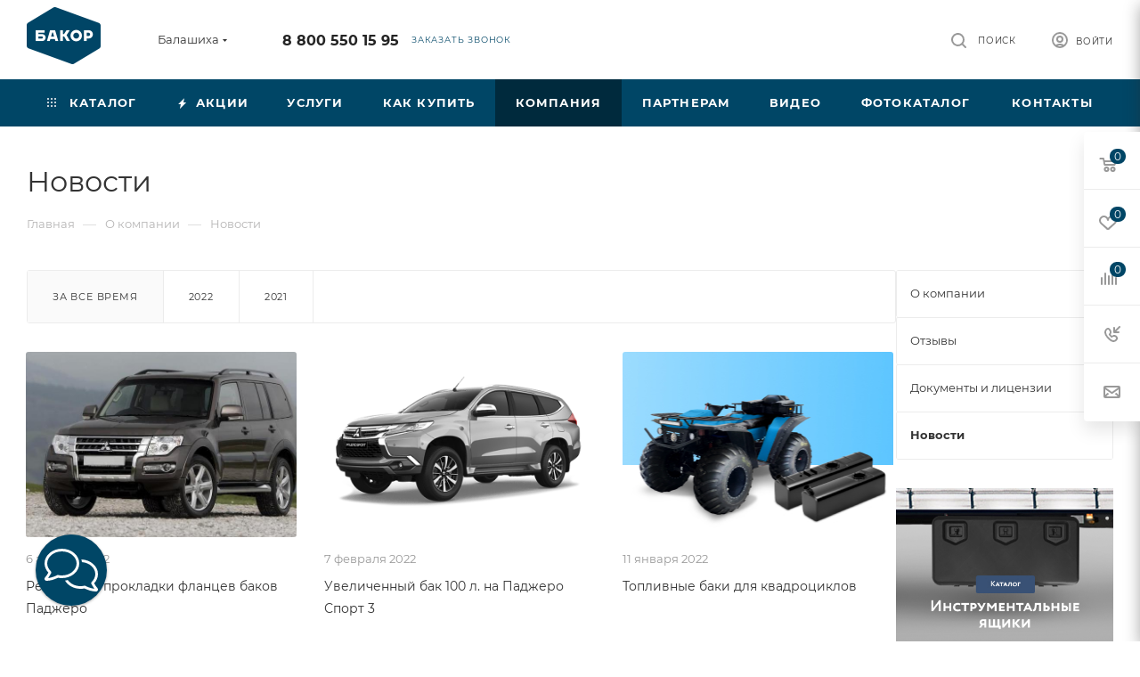

--- FILE ---
content_type: text/html; charset=UTF-8
request_url: https://balashikha.bakor.pro/company/news/
body_size: 60210
content:
<!DOCTYPE html>
<html xmlns="http://www.w3.org/1999/xhtml" xml:lang="ru" lang="ru"  >
<head><link rel="next" href="https://balashikha.bakor.pro/company/news/?PAGEN_2=2" />
	<title>Официальный сайт | Новости компании Бакор, производство топливных баков № 1 в России</title>
	<meta name="viewport" content="initial-scale=1.0, width=device-width, maximum-scale=1" />
	<meta name="HandheldFriendly" content="true" />
	<meta name="yes" content="yes" />
	<meta name="apple-mobile-web-app-status-bar-style" content="black" />
	<meta name="SKYPE_TOOLBAR" content="SKYPE_TOOLBAR_PARSER_COMPATIBLE" />
	<meta http-equiv="Content-Type" content="text/html; charset=UTF-8" />
<meta name="description" content="Купить топливные баки в Балашихе от компании Бакор | Мерседес, Вольво, МАН, Рено, Скания и другие | Доставка по всей России | Гарантия до 3-ех лет | ☎ Бесплатный звонок по России: 8-800-550-15-95" />
<script data-skip-moving="true">(function(w, d, n) {var cl = "bx-core";var ht = d.documentElement;var htc = ht ? ht.className : undefined;if (htc === undefined || htc.indexOf(cl) !== -1){return;}var ua = n.userAgent;if (/(iPad;)|(iPhone;)/i.test(ua)){cl += " bx-ios";}else if (/Windows/i.test(ua)){cl += ' bx-win';}else if (/Macintosh/i.test(ua)){cl += " bx-mac";}else if (/Linux/i.test(ua) && !/Android/i.test(ua)){cl += " bx-linux";}else if (/Android/i.test(ua)){cl += " bx-android";}cl += (/(ipad|iphone|android|mobile|touch)/i.test(ua) ? " bx-touch" : " bx-no-touch");cl += w.devicePixelRatio && w.devicePixelRatio >= 2? " bx-retina": " bx-no-retina";if (/AppleWebKit/.test(ua)){cl += " bx-chrome";}else if (/Opera/.test(ua)){cl += " bx-opera";}else if (/Firefox/.test(ua)){cl += " bx-firefox";}ht.className = htc ? htc + " " + cl : cl;})(window, document, navigator);</script>

<link href="/bitrix/css/aspro.max/notice.min.css?17393380032876" rel="stylesheet"/>
<link href="/bitrix/cache/css/s1/aspro_max/page_18696fdc8d7726b77dbc0cb19071cf3a/page_18696fdc8d7726b77dbc0cb19071cf3a_v1.css?176914623527523" rel="stylesheet"/>
<link href="/bitrix/cache/css/s1/aspro_max/template_03a7ff8f5d14c2d38dce115282a5622a/template_03a7ff8f5d14c2d38dce115282a5622a_v1.css?17691709381225496" rel="stylesheet" data-template-style="true"/>


<script type="extension/settings" data-extension="currency.currency-core">{"region":"ru"}</script>


<link href="/bitrix/templates/aspro_max/css/critical.min.css?173933801524" data-skip-moving="true" rel="stylesheet">
<meta name="theme-color" content="#004666">
<style>:root{--theme-base-color: #004666;--theme-base-opacity-color: #0046661a;--theme-base-color-hue:199;--theme-base-color-saturation:100%;--theme-base-color-lightness:20%;}</style>
<style>html {--theme-page-width: 1500px;--theme-page-width-padding: 30px}</style>
<script data-skip-moving="true">window.lazySizesConfig = window.lazySizesConfig || {};lazySizesConfig.loadMode = 1;lazySizesConfig.expand = 200;lazySizesConfig.expFactor = 1;lazySizesConfig.hFac = 0.1;window.lazySizesConfig.loadHidden = false;window.lazySizesConfig.lazyClass = "lazy";</script>
<script src="/bitrix/templates/aspro_max/js/ls.unveilhooks.min.js" data-skip-moving="true" defer></script>
<script src="/bitrix/templates/aspro_max/js/lazysizes.min.js" data-skip-moving="true" defer></script>
<link href="/bitrix/templates/aspro_max/css/print.min.css?173933801521755" data-template-style="true" rel="stylesheet" media="print">
                    
                    <script data-skip-moving="true" src="/bitrix/js/main/jquery/jquery-3.6.0.min.js"></script>
                    <script data-skip-moving="true" src="/bitrix/templates/aspro_max/js/speed.min.js?=1739338015"></script>
<link rel="apple-touch-icon" sizes="180x180" href="/upload/CMax/e97/dq0v0wh6kif03zpvu672j3283y47051w.png" />
<link rel="alternate" type="application/rss+xml" title="rss" href="/company/news/rss/" />
<meta property="og:title" content="Официальный сайт | Новости компании Бакор, производство топливных баков № 1 в России" />
<meta property="og:type" content="website" />
<meta property="og:image" content="https://balashikha.bakor.pro:443/upload/CMax/6e8/ws0lefaa33qwt9wan1vue3w0ch8mid4r.png" />
<link rel="image_src" href="https://balashikha.bakor.pro:443/upload/CMax/6e8/ws0lefaa33qwt9wan1vue3w0ch8mid4r.png"  />
<meta property="og:url" content="https://balashikha.bakor.pro:443/company/news/" />
<meta property="og:description" content="Купить топливные баки в Балашихе от компании Бакор | Мерседес, Вольво, МАН, Рено, Скания и другие | Доставка по всей России | Гарантия до 3-ех лет | ☎ Бесплатный звонок по России: 8-800-550-15-95" />
		<style>html {--theme-items-gap:32px;--fixed-header:80px;}</style>	</head>
<body class=" site_s1  fill_bg_n catalog-delayed-btn-Y theme-light" id="main" data-site="/">
		
	<div id="panel"></div>
	
				<!--'start_frame_cache_basketitems-component-block'-->												<div id="ajax_basket"></div>
					<!--'end_frame_cache_basketitems-component-block'-->								<div class="cd-modal-bg"></div>
		<script data-skip-moving="true">var solutionName = 'arMaxOptions';</script>
		<script src="/bitrix/templates/aspro_max/js/setTheme.php?site_id=s1&site_dir=/" data-skip-moving="true"></script>
				<div class="wrapper1  header_bgcolored long_header colored_header with_left_block  basket_fly fly2 basket_fill_WHITE side_RIGHT block_side_NORMAL catalog_icons_N banner_auto with_fast_view mheader-v1 header-v1 header-font-lower_N regions_Y title_position_LEFT footer-v1_custom front-vindex1 mfixed_Y mfixed_view_always title-v3 lazy_Y with_phones compact-catalog dark-hover-overlay normal-catalog-img landing-normal big-banners-mobile-normal bottom-icons-panel-N compact-breadcrumbs-Y catalog-delayed-btn-Y  ">

<div class="mega_fixed_menu scrollblock">
	<div class="maxwidth-theme">
		<svg class="svg svg-close" width="14" height="14" viewBox="0 0 14 14">
		  <path data-name="Rounded Rectangle 568 copy 16" d="M1009.4,953l5.32,5.315a0.987,0.987,0,0,1,0,1.4,1,1,0,0,1-1.41,0L1008,954.4l-5.32,5.315a0.991,0.991,0,0,1-1.4-1.4L1006.6,953l-5.32-5.315a0.991,0.991,0,0,1,1.4-1.4l5.32,5.315,5.31-5.315a1,1,0,0,1,1.41,0,0.987,0.987,0,0,1,0,1.4Z" transform="translate(-1001 -946)"></path>
		</svg>
		<i class="svg svg-close mask arrow"></i>
		<div class="row">
			<div class="col-md-9">
				<div class="left_menu_block">
					<div class="logo_block flexbox flexbox--row align-items-normal">
						<div class="logo">
							<a href="/"><img src="/upload/CMax/6e8/ws0lefaa33qwt9wan1vue3w0ch8mid4r.png" alt="БАКОР" title="БАКОР" data-src="" /></a>						</div>
						<div class="top-description addr">
							Производство<br>
 баков №1 в&nbsp;<a href="/zavod-bakor-toplivnye-baki-1-v-rossii.php" target="_blank">России *</a>						</div>
					</div>
					<div class="search_block">
						<div class="search_wrap">
							<div class="search-block">

	<div class="search-wrapper">
		<div id="title-search_mega_menu">
			<form action="/catalog/" class="search">
				<div class="search-input-div">
					<input class="search-input" id="title-search-input_mega_menu" type="text" name="q" value="" placeholder="Поиск" size="20" maxlength="50" autocomplete="off" />
				</div>
				<div class="search-button-div">
					<button class="btn btn-search" type="submit" name="s" value="Найти"><i class="svg search2  inline " aria-hidden="true"><svg width="17" height="17" ><use xlink:href="/bitrix/templates/aspro_max/images/svg/header_icons_srite.svg?1754995342#search"></use></svg></i></button>
					
					<span class="close-block inline-search-hide"><span class="svg svg-close close-icons"></span></span>
				</div>
			</form>
		</div>
	</div>
							</div>
						</div>
					</div>
										<!-- noindex -->

	<div class="burger_menu_wrapper">
		
			<div class="top_link_wrapper">
				<div class="menu-item dropdown catalog wide_menu   ">
					<div class="wrap">
						<a class="dropdown-toggle" href="/catalog/">
							<div class="link-title color-theme-hover">
																	<i class="svg inline  svg-inline-icon_catalog" aria-hidden="true" ><svg xmlns="http://www.w3.org/2000/svg" width="10" height="10" viewBox="0 0 10 10"><path  data-name="Rounded Rectangle 969 copy 7" class="cls-1" d="M644,76a1,1,0,1,1-1,1A1,1,0,0,1,644,76Zm4,0a1,1,0,1,1-1,1A1,1,0,0,1,648,76Zm4,0a1,1,0,1,1-1,1A1,1,0,0,1,652,76Zm-8,4a1,1,0,1,1-1,1A1,1,0,0,1,644,80Zm4,0a1,1,0,1,1-1,1A1,1,0,0,1,648,80Zm4,0a1,1,0,1,1-1,1A1,1,0,0,1,652,80Zm-8,4a1,1,0,1,1-1,1A1,1,0,0,1,644,84Zm4,0a1,1,0,1,1-1,1A1,1,0,0,1,648,84Zm4,0a1,1,0,1,1-1,1A1,1,0,0,1,652,84Z" transform="translate(-643 -76)"/></svg></i>																Каталог							</div>
						</a>
													<span class="tail"></span>
							<div class="burger-dropdown-menu row">
								<div class="menu-wrapper" >
									
																														<div class="col-md-4 dropdown-submenu  has_img">
																						<a href="/catalog/toplivnye_baki/" class="color-theme-hover" title="Топливные баки">
												<span class="name option-font-bold">Топливные баки</span>
											</a>
																								<div class="burger-dropdown-menu toggle_menu">
																																									<div class="menu-item  dropdown-submenu ">
															<a href="/catalog/toplivnye_baki/gaz/" title="ГАЗ">
																<span class="name color-theme-hover">ГАЗ</span>
															</a>
																															<div class="burger-dropdown-menu with_padding">
																																			<div class="menu-item ">
																			<a href="/catalog/toplivnye_baki/gaz/valday/" title="Валдай">
																				<span class="name color-theme-hover">Валдай</span>
																			</a>
																		</div>
																																			<div class="menu-item ">
																			<a href="/catalog/toplivnye_baki/gaz/gaz_3307_3310/" title="ГАЗ 3307-3310">
																				<span class="name color-theme-hover">ГАЗ 3307-3310</span>
																			</a>
																		</div>
																																			<div class="menu-item ">
																			<a href="/catalog/toplivnye_baki/gaz/gaz_66/" title="ГАЗ 66">
																				<span class="name color-theme-hover">ГАЗ 66</span>
																			</a>
																		</div>
																																			<div class="menu-item ">
																			<a href="/catalog/toplivnye_baki/gaz/gazel/" title="Газель">
																				<span class="name color-theme-hover">Газель</span>
																			</a>
																		</div>
																																			<div class="menu-item ">
																			<a href="/catalog/toplivnye_baki/gaz/gazel_next/" title="Газель Next">
																				<span class="name color-theme-hover">Газель Next</span>
																			</a>
																		</div>
																																			<div class="menu-item ">
																			<a href="/catalog/toplivnye_baki/gaz/gazel_next_fermer/" title="Газель Next фермер">
																				<span class="name color-theme-hover">Газель Next фермер</span>
																			</a>
																		</div>
																																			<div class="menu-item ">
																			<a href="/catalog/toplivnye_baki/gaz/gazel_biznes/" title="Газель Бизнес">
																				<span class="name color-theme-hover">Газель Бизнес</span>
																			</a>
																		</div>
																																			<div class="menu-item ">
																			<a href="/catalog/toplivnye_baki/gaz/gazel_sobol_barguzin/" title="Газель Соболь, Баргузин">
																				<span class="name color-theme-hover">Газель Соболь, Баргузин</span>
																			</a>
																		</div>
																																			<div class="menu-item ">
																			<a href="/catalog/toplivnye_baki/gaz/gazel_fermer/" title="Газель Фермер">
																				<span class="name color-theme-hover">Газель Фермер</span>
																			</a>
																		</div>
																																			<div class="menu-item ">
																			<a href="/catalog/toplivnye_baki/gaz/gazel_tselnometallicheskaya/" title="Газель Цельнометаллическая">
																				<span class="name color-theme-hover">Газель Цельнометаллическая</span>
																			</a>
																		</div>
																																			<div class="menu-item ">
																			<a href="/catalog/toplivnye_baki/gaz/gazon_next/" title="Газон Next">
																				<span class="name color-theme-hover">Газон Next</span>
																			</a>
																		</div>
																																			<div class="menu-item ">
																			<a href="/catalog/toplivnye_baki/gaz/paz/" title="ПАЗ">
																				<span class="name color-theme-hover">ПАЗ</span>
																			</a>
																		</div>
																																			<div class="menu-item ">
																			<a href="/catalog/toplivnye_baki/gaz/valday_8/" title="Валдай 8">
																				<span class="name color-theme-hover">Валдай 8</span>
																			</a>
																		</div>
																																			<div class="menu-item ">
																			<a href="/catalog/toplivnye_baki/gaz/sadko/" title="Садко NEXT">
																				<span class="name color-theme-hover">Садко NEXT</span>
																			</a>
																		</div>
																																	</div>
																													</div>
																																									<div class="menu-item  dropdown-submenu ">
															<a href="/catalog/toplivnye_baki/kamaz/" title="КамАЗ">
																<span class="name color-theme-hover">КамАЗ</span>
															</a>
																															<div class="burger-dropdown-menu with_padding">
																																			<div class="menu-item ">
																			<a href="/catalog/toplivnye_baki/kamaz/kamaz_4308/" title="Камаз 4308">
																				<span class="name color-theme-hover">Камаз 4308</span>
																			</a>
																		</div>
																																			<div class="menu-item ">
																			<a href="/catalog/toplivnye_baki/kamaz/kamaz_4310/" title="Камаз 4310">
																				<span class="name color-theme-hover">Камаз 4310</span>
																			</a>
																		</div>
																																			<div class="menu-item ">
																			<a href="/catalog/toplivnye_baki/kamaz/kamaz_43118/" title="Камаз 43118">
																				<span class="name color-theme-hover">Камаз 43118</span>
																			</a>
																		</div>
																																			<div class="menu-item ">
																			<a href="/catalog/toplivnye_baki/kamaz/kamaz_53112/" title="Камаз 53112">
																				<span class="name color-theme-hover">Камаз 53112</span>
																			</a>
																		</div>
																																			<div class="menu-item ">
																			<a href="/catalog/toplivnye_baki/kamaz/kamaz_5320/" title="Камаз 5320">
																				<span class="name color-theme-hover">Камаз 5320</span>
																			</a>
																		</div>
																																			<div class="menu-item ">
																			<a href="/catalog/toplivnye_baki/kamaz/kamaz_53215/" title="Камаз 53215">
																				<span class="name color-theme-hover">Камаз 53215</span>
																			</a>
																		</div>
																																			<div class="menu-item ">
																			<a href="/catalog/toplivnye_baki/kamaz/kamaz_5411/" title="Камаз 5411">
																				<span class="name color-theme-hover">Камаз 5411</span>
																			</a>
																		</div>
																																			<div class="menu-item ">
																			<a href="/catalog/toplivnye_baki/kamaz/kamaz_54115/" title="Камаз 54115">
																				<span class="name color-theme-hover">Камаз 54115</span>
																			</a>
																		</div>
																																			<div class="menu-item ">
																			<a href="/catalog/toplivnye_baki/kamaz/kamaz_5460/" title="Камаз 5460">
																				<span class="name color-theme-hover">Камаз 5460</span>
																			</a>
																		</div>
																																			<div class="menu-item ">
																			<a href="/catalog/toplivnye_baki/kamaz/kamaz_5490/" title="Камаз 5490">
																				<span class="name color-theme-hover">Камаз 5490</span>
																			</a>
																		</div>
																																			<div class="menu-item ">
																			<a href="/catalog/toplivnye_baki/kamaz/kamaz_5511/" title="Камаз 5511">
																				<span class="name color-theme-hover">Камаз 5511</span>
																			</a>
																		</div>
																																			<div class="menu-item ">
																			<a href="/catalog/toplivnye_baki/kamaz/kamaz_65115/" title="Камаз 65115">
																				<span class="name color-theme-hover">Камаз 65115</span>
																			</a>
																		</div>
																																			<div class="menu-item ">
																			<a href="/catalog/toplivnye_baki/kamaz/kamaz_65117/" title="Камаз 65117">
																				<span class="name color-theme-hover">Камаз 65117</span>
																			</a>
																		</div>
																																			<div class="menu-item ">
																			<a href="/catalog/toplivnye_baki/kamaz/kamaz_6520/" title="Камаз 6520">
																				<span class="name color-theme-hover">Камаз 6520</span>
																			</a>
																		</div>
																																			<div class="menu-item ">
																			<a href="/catalog/toplivnye_baki/kamaz/65206_2013_2017gv/" title="Камаз 65206 2013-2017 г.в.">
																				<span class="name color-theme-hover">Камаз 65206 2013-2017 г.в.</span>
																			</a>
																		</div>
																																			<div class="menu-item ">
																			<a href="/catalog/toplivnye_baki/kamaz/kamaz_65206_2018_2020_g_v/" title="Камаз 65206 2018-2020 г.в.">
																				<span class="name color-theme-hover">Камаз 65206 2018-2020 г.в.</span>
																			</a>
																		</div>
																																			<div class="menu-item ">
																			<a href="/catalog/toplivnye_baki/kamaz/kamaz_6522/" title="Камаз 6522">
																				<span class="name color-theme-hover">Камаз 6522</span>
																			</a>
																		</div>
																																			<div class="menu-item ">
																			<a href="/catalog/toplivnye_baki/kamaz/kamaz_6540/" title="Камаз 6540">
																				<span class="name color-theme-hover">Камаз 6540</span>
																			</a>
																		</div>
																																			<div class="menu-item ">
																			<a href="/catalog/toplivnye_baki/kamaz/kamaz_6560/" title="Камаз 6560">
																				<span class="name color-theme-hover">Камаз 6560</span>
																			</a>
																		</div>
																																			<div class="menu-item ">
																			<a href="/catalog/toplivnye_baki/kamaz/kamaz_neo_2017_2018_g_v/" title="Камаз NEO 2017-2018 г.в.">
																				<span class="name color-theme-hover">Камаз NEO 2017-2018 г.в.</span>
																			</a>
																		</div>
																																			<div class="menu-item ">
																			<a href="/catalog/toplivnye_baki/kamaz/kamaz_neo/" title="Камаз NEO 2018-2020 г.в.">
																				<span class="name color-theme-hover">Камаз NEO 2018-2020 г.в.</span>
																			</a>
																		</div>
																																			<div class="menu-item ">
																			<a href="/catalog/toplivnye_baki/kamaz/kamaz_65205/" title="Камаз 65205">
																				<span class="name color-theme-hover">Камаз 65205</span>
																			</a>
																		</div>
																																	</div>
																													</div>
																																									<div class="menu-item  dropdown-submenu ">
															<a href="/catalog/toplivnye_baki/uaz/" title="УАЗ">
																<span class="name color-theme-hover">УАЗ</span>
															</a>
																															<div class="burger-dropdown-menu with_padding">
																																			<div class="menu-item ">
																			<a href="/catalog/toplivnye_baki/uaz/uaz_2206/" title="УАЗ 2206 БУХАНКА">
																				<span class="name color-theme-hover">УАЗ 2206 БУХАНКА</span>
																			</a>
																		</div>
																																			<div class="menu-item ">
																			<a href="/catalog/toplivnye_baki/uaz/uaz_3151/" title="УАЗ 3151">
																				<span class="name color-theme-hover">УАЗ 3151</span>
																			</a>
																		</div>
																																			<div class="menu-item ">
																			<a href="/catalog/toplivnye_baki/uaz/uaz_3303/" title="УАЗ 3303 бортовой">
																				<span class="name color-theme-hover">УАЗ 3303 бортовой</span>
																			</a>
																		</div>
																																			<div class="menu-item ">
																			<a href="/catalog/toplivnye_baki/uaz/uaz_3741_bukhanka_furgon/" title="УАЗ 3741 БУХАНКА фургон">
																				<span class="name color-theme-hover">УАЗ 3741 БУХАНКА фургон</span>
																			</a>
																		</div>
																																			<div class="menu-item ">
																			<a href="/catalog/toplivnye_baki/uaz/uaz_3909_fermer_tselnometallicheskiy/" title="УАЗ 3909 ФЕРМЕР цельнометаллический">
																				<span class="name color-theme-hover">УАЗ 3909 ФЕРМЕР цельнометаллический</span>
																			</a>
																		</div>
																																			<div class="menu-item ">
																			<a href="/catalog/toplivnye_baki/uaz/uaz_39094_fermer_bortovoy/" title="УАЗ 39094 ФЕРМЕР бортовой">
																				<span class="name color-theme-hover">УАЗ 39094 ФЕРМЕР бортовой</span>
																			</a>
																		</div>
																																			<div class="menu-item ">
																			<a href="/catalog/toplivnye_baki/uaz/uaz_3962_bukhanka/" title="УАЗ 3962 БУХАНКА">
																				<span class="name color-theme-hover">УАЗ 3962 БУХАНКА</span>
																			</a>
																		</div>
																																			<div class="menu-item ">
																			<a href="/catalog/toplivnye_baki/uaz/uaz_452/" title="УАЗ 452 БУХАНКА">
																				<span class="name color-theme-hover">УАЗ 452 БУХАНКА</span>
																			</a>
																		</div>
																																			<div class="menu-item ">
																			<a href="/catalog/toplivnye_baki/uaz/uaz_469/" title="УАЗ 469">
																				<span class="name color-theme-hover">УАЗ 469</span>
																			</a>
																		</div>
																																			<div class="menu-item ">
																			<a href="/catalog/toplivnye_baki/uaz/uaz_patriot/" title="УАЗ ПАТРИОТ">
																				<span class="name color-theme-hover">УАЗ ПАТРИОТ</span>
																			</a>
																		</div>
																																			<div class="menu-item ">
																			<a href="/catalog/toplivnye_baki/uaz/uaz_pikap/" title="УАЗ ПИКАП">
																				<span class="name color-theme-hover">УАЗ ПИКАП</span>
																			</a>
																		</div>
																																			<div class="menu-item ">
																			<a href="/catalog/toplivnye_baki/uaz/uaz_khanter/" title="УАЗ ХАНТЕР">
																				<span class="name color-theme-hover">УАЗ ХАНТЕР</span>
																			</a>
																		</div>
																																	</div>
																													</div>
																																									<div class="menu-item  dropdown-submenu ">
															<a href="/catalog/toplivnye_baki/mitsubishi/" title="Mitsubishi">
																<span class="name color-theme-hover">Mitsubishi</span>
															</a>
																															<div class="burger-dropdown-menu with_padding">
																																			<div class="menu-item ">
																			<a href="/catalog/toplivnye_baki/mitsubishi/lancer_9/" title="Lancer 9">
																				<span class="name color-theme-hover">Lancer 9</span>
																			</a>
																		</div>
																																			<div class="menu-item ">
																			<a href="/catalog/toplivnye_baki/mitsubishi/lancer_9_evolution/" title="Lancer 9 EVOLUTION">
																				<span class="name color-theme-hover">Lancer 9 EVOLUTION</span>
																			</a>
																		</div>
																																			<div class="menu-item ">
																			<a href="/catalog/toplivnye_baki/mitsubishi/montero_3/" title="Montero 3">
																				<span class="name color-theme-hover">Montero 3</span>
																			</a>
																		</div>
																																			<div class="menu-item ">
																			<a href="/catalog/toplivnye_baki/mitsubishi/pajero_1/" title="Pajero 1">
																				<span class="name color-theme-hover">Pajero 1</span>
																			</a>
																		</div>
																																			<div class="menu-item ">
																			<a href="/catalog/toplivnye_baki/mitsubishi/pajero_2/" title="Pajero 2">
																				<span class="name color-theme-hover">Pajero 2</span>
																			</a>
																		</div>
																																			<div class="menu-item ">
																			<a href="/catalog/toplivnye_baki/mitsubishi/pajero_2_korotysh/" title="Pajero 2 коротыш">
																				<span class="name color-theme-hover">Pajero 2 коротыш</span>
																			</a>
																		</div>
																																			<div class="menu-item ">
																			<a href="/catalog/toplivnye_baki/mitsubishi/pajero_3/" title="Pajero 3">
																				<span class="name color-theme-hover">Pajero 3</span>
																			</a>
																		</div>
																																			<div class="menu-item ">
																			<a href="/catalog/toplivnye_baki/mitsubishi/pajero_3_korotysh/" title="Pajero 3 коротыш">
																				<span class="name color-theme-hover">Pajero 3 коротыш</span>
																			</a>
																		</div>
																																			<div class="menu-item ">
																			<a href="/catalog/toplivnye_baki/mitsubishi/pajero_4/" title="Pajero 4">
																				<span class="name color-theme-hover">Pajero 4</span>
																			</a>
																		</div>
																																			<div class="menu-item ">
																			<a href="/catalog/toplivnye_baki/mitsubishi/pajero_4_korotysh/" title="Pajero 4 коротыш">
																				<span class="name color-theme-hover">Pajero 4 коротыш</span>
																			</a>
																		</div>
																																			<div class="menu-item ">
																			<a href="/catalog/toplivnye_baki/mitsubishi/pajero_sport_1/" title="Pajero sport 1">
																				<span class="name color-theme-hover">Pajero sport 1</span>
																			</a>
																		</div>
																																			<div class="menu-item ">
																			<a href="/catalog/toplivnye_baki/mitsubishi/pajero_sport_2/" title="Pajero sport 2">
																				<span class="name color-theme-hover">Pajero sport 2</span>
																			</a>
																		</div>
																																			<div class="menu-item ">
																			<a href="/catalog/toplivnye_baki/mitsubishi/L200/" title="L200">
																				<span class="name color-theme-hover">L200</span>
																			</a>
																		</div>
																																			<div class="menu-item ">
																			<a href="/catalog/toplivnye_baki/mitsubishi/pajero_sport_3/" title=" Pajero sport 3">
																				<span class="name color-theme-hover"> Pajero sport 3</span>
																			</a>
																		</div>
																																	</div>
																													</div>
																																									<div class="menu-item  dropdown-submenu ">
															<a href="/catalog/toplivnye_baki/daf/" title="Daf">
																<span class="name color-theme-hover">Daf</span>
															</a>
																															<div class="burger-dropdown-menu with_padding">
																																			<div class="menu-item ">
																			<a href="/catalog/toplivnye_baki/daf/95_xf/" title="95 XF">
																				<span class="name color-theme-hover">95 XF</span>
																			</a>
																		</div>
																																			<div class="menu-item ">
																			<a href="/catalog/toplivnye_baki/daf/cf_75/" title="CF 75">
																				<span class="name color-theme-hover">CF 75</span>
																			</a>
																		</div>
																																			<div class="menu-item ">
																			<a href="/catalog/toplivnye_baki/daf/cf_85/" title="CF 85">
																				<span class="name color-theme-hover">CF 85</span>
																			</a>
																		</div>
																																			<div class="menu-item ">
																			<a href="/catalog/toplivnye_baki/daf/xf_105/" title="XF 105">
																				<span class="name color-theme-hover">XF 105</span>
																			</a>
																		</div>
																																	</div>
																													</div>
																																									<div class="menu-item  dropdown-submenu ">
															<a href="/catalog/toplivnye_baki/ford/" title="Ford">
																<span class="name color-theme-hover">Ford</span>
															</a>
																															<div class="burger-dropdown-menu with_padding">
																																			<div class="menu-item ">
																			<a href="/catalog/toplivnye_baki/ford/ford_transit/" title="FORD TRANSIT">
																				<span class="name color-theme-hover">FORD TRANSIT</span>
																			</a>
																		</div>
																																	</div>
																													</div>
																																									<div class="menu-item  dropdown-submenu ">
															<a href="/catalog/toplivnye_baki/hyundai/" title="Hyundai">
																<span class="name color-theme-hover">Hyundai</span>
															</a>
																															<div class="burger-dropdown-menu with_padding">
																																			<div class="menu-item ">
																			<a href="/catalog/toplivnye_baki/hyundai/hd_120/" title="HD 120">
																				<span class="name color-theme-hover">HD 120</span>
																			</a>
																		</div>
																																			<div class="menu-item ">
																			<a href="/catalog/toplivnye_baki/hyundai/hd_35/" title="HD 35">
																				<span class="name color-theme-hover">HD 35</span>
																			</a>
																		</div>
																																			<div class="menu-item ">
																			<a href="/catalog/toplivnye_baki/hyundai/hd_500/" title="HD 500">
																				<span class="name color-theme-hover">HD 500</span>
																			</a>
																		</div>
																																			<div class="menu-item ">
																			<a href="/catalog/toplivnye_baki/hyundai/hd_65/" title="HD 65">
																				<span class="name color-theme-hover">HD 65</span>
																			</a>
																		</div>
																																			<div class="menu-item ">
																			<a href="/catalog/toplivnye_baki/hyundai/hd_72/" title="HD 72">
																				<span class="name color-theme-hover">HD 72</span>
																			</a>
																		</div>
																																			<div class="menu-item ">
																			<a href="/catalog/toplivnye_baki/hyundai/hd_78/" title="HD 78">
																				<span class="name color-theme-hover">HD 78</span>
																			</a>
																		</div>
																																			<div class="menu-item ">
																			<a href="/catalog/toplivnye_baki/hyundai/mighty_ex6/" title="MIGHTY EX6">
																				<span class="name color-theme-hover">MIGHTY EX6</span>
																			</a>
																		</div>
																																			<div class="menu-item ">
																			<a href="/catalog/toplivnye_baki/hyundai/mighty_ex8/" title="MIGHTY EX8">
																				<span class="name color-theme-hover">MIGHTY EX8</span>
																			</a>
																		</div>
																																			<div class="menu-item ">
																			<a href="/catalog/toplivnye_baki/hyundai/mighty_ex9/" title="MIGHTY EX9">
																				<span class="name color-theme-hover">MIGHTY EX9</span>
																			</a>
																		</div>
																																	</div>
																													</div>
																																									<div class="menu-item  dropdown-submenu ">
															<a href="/catalog/toplivnye_baki/iveco/" title="Iveco">
																<span class="name color-theme-hover">Iveco</span>
															</a>
																															<div class="burger-dropdown-menu with_padding">
																																			<div class="menu-item ">
																			<a href="/catalog/toplivnye_baki/iveco/daily/" title="Daily">
																				<span class="name color-theme-hover">Daily</span>
																			</a>
																		</div>
																																			<div class="menu-item ">
																			<a href="/catalog/toplivnye_baki/iveco/eurostar/" title="Eurostar">
																				<span class="name color-theme-hover">Eurostar</span>
																			</a>
																		</div>
																																			<div class="menu-item ">
																			<a href="/catalog/toplivnye_baki/iveco/eurostar_cursor/" title="Eurostar Cursor">
																				<span class="name color-theme-hover">Eurostar Cursor</span>
																			</a>
																		</div>
																																			<div class="menu-item ">
																			<a href="/catalog/toplivnye_baki/iveco/stralis/" title="Stralis">
																				<span class="name color-theme-hover">Stralis</span>
																			</a>
																		</div>
																																			<div class="menu-item ">
																			<a href="/catalog/toplivnye_baki/iveco/trakker/" title="Trakker">
																				<span class="name color-theme-hover">Trakker</span>
																			</a>
																		</div>
																																	</div>
																													</div>
																																									<div class="menu-item  dropdown-submenu ">
															<a href="/catalog/toplivnye_baki/man/" title="Man">
																<span class="name color-theme-hover">Man</span>
															</a>
																															<div class="burger-dropdown-menu with_padding">
																																			<div class="menu-item ">
																			<a href="/catalog/toplivnye_baki/man/tga/" title="TGA">
																				<span class="name color-theme-hover">TGA</span>
																			</a>
																		</div>
																																			<div class="menu-item ">
																			<a href="/catalog/toplivnye_baki/man/tgl/" title="TGL">
																				<span class="name color-theme-hover">TGL</span>
																			</a>
																		</div>
																																			<div class="menu-item ">
																			<a href="/catalog/toplivnye_baki/man/tgs/" title="TGS">
																				<span class="name color-theme-hover">TGS</span>
																			</a>
																		</div>
																																			<div class="menu-item ">
																			<a href="/catalog/toplivnye_baki/man/tgx/" title="TGX">
																				<span class="name color-theme-hover">TGX</span>
																			</a>
																		</div>
																																			<div class="menu-item ">
																			<a href="/catalog/toplivnye_baki/man/samosval_man/" title="Самосвал MAN">
																				<span class="name color-theme-hover">Самосвал MAN</span>
																			</a>
																		</div>
																																	</div>
																													</div>
																																									<div class="menu-item  dropdown-submenu ">
															<a href="/catalog/toplivnye_baki/mercedes/" title="Mercedes">
																<span class="name color-theme-hover">Mercedes</span>
															</a>
																															<div class="burger-dropdown-menu with_padding">
																																			<div class="menu-item ">
																			<a href="/catalog/toplivnye_baki/mercedes/actros/" title="Actros">
																				<span class="name color-theme-hover">Actros</span>
																			</a>
																		</div>
																																			<div class="menu-item ">
																			<a href="/catalog/toplivnye_baki/mercedes/axor/" title="Axor">
																				<span class="name color-theme-hover">Axor</span>
																			</a>
																		</div>
																																			<div class="menu-item ">
																			<a href="/catalog/toplivnye_baki/mercedes/sprinter_1995_2005/" title="Sprinter 1995-2005">
																				<span class="name color-theme-hover">Sprinter 1995-2005</span>
																			</a>
																		</div>
																																			<div class="menu-item ">
																			<a href="/catalog/toplivnye_baki/mercedes/sprinter_906_2006_2012/" title="Sprinter 906 2006-2012">
																				<span class="name color-theme-hover">Sprinter 906 2006-2012</span>
																			</a>
																		</div>
																																			<div class="menu-item ">
																			<a href="/catalog/toplivnye_baki/mercedes/sprinter_906_2013_2018/" title="Sprinter 906 2013-2018">
																				<span class="name color-theme-hover">Sprinter 906 2013-2018</span>
																			</a>
																		</div>
																																			<div class="menu-item ">
																			<a href="/catalog/toplivnye_baki/mercedes/sprinter_907/" title="Sprinter 907">
																				<span class="name color-theme-hover">Sprinter 907</span>
																			</a>
																		</div>
																																			<div class="menu-item ">
																			<a href="/catalog/toplivnye_baki/mercedes/atego/" title="Atego">
																				<span class="name color-theme-hover">Atego</span>
																			</a>
																		</div>
																																	</div>
																													</div>
																																									<div class="menu-item collapsed dropdown-submenu ">
															<a href="/catalog/toplivnye_baki/renault/" title="Renault">
																<span class="name color-theme-hover">Renault</span>
															</a>
																															<div class="burger-dropdown-menu with_padding">
																																			<div class="menu-item ">
																			<a href="/catalog/toplivnye_baki/renault/magnum/" title="Magnum">
																				<span class="name color-theme-hover">Magnum</span>
																			</a>
																		</div>
																																			<div class="menu-item ">
																			<a href="/catalog/toplivnye_baki/renault/premium/" title="Premium">
																				<span class="name color-theme-hover">Premium</span>
																			</a>
																		</div>
																																			<div class="menu-item ">
																			<a href="/catalog/toplivnye_baki/renault/t_series/" title="T Series">
																				<span class="name color-theme-hover">T Series</span>
																			</a>
																		</div>
																																			<div class="menu-item ">
																			<a href="/catalog/toplivnye_baki/renault/K-Series/" title="K Series">
																				<span class="name color-theme-hover">K Series</span>
																			</a>
																		</div>
																																			<div class="menu-item ">
																			<a href="/catalog/toplivnye_baki/renault/%D0%9A%D0%B5r%D0%B0%D1%85/" title="Кеrах">
																				<span class="name color-theme-hover">Кеrах</span>
																			</a>
																		</div>
																																			<div class="menu-item ">
																			<a href="/catalog/toplivnye_baki/renault/Midlum/" title="Midlum">
																				<span class="name color-theme-hover">Midlum</span>
																			</a>
																		</div>
																																			<div class="menu-item ">
																			<a href="/catalog/toplivnye_baki/renault/%D0%A1-Series/" title="С Series">
																				<span class="name color-theme-hover">С Series</span>
																			</a>
																		</div>
																																	</div>
																													</div>
																																									<div class="menu-item collapsed dropdown-submenu ">
															<a href="/catalog/toplivnye_baki/scania/" title="Scania">
																<span class="name color-theme-hover">Scania</span>
															</a>
																															<div class="burger-dropdown-menu with_padding">
																																			<div class="menu-item ">
																			<a href="/catalog/toplivnye_baki/scania/4_series/" title="4 SERIES">
																				<span class="name color-theme-hover">4 SERIES</span>
																			</a>
																		</div>
																																			<div class="menu-item ">
																			<a href="/catalog/toplivnye_baki/scania/4_series_griffin/" title="4 SERIES GRIFFIN">
																				<span class="name color-theme-hover">4 SERIES GRIFFIN</span>
																			</a>
																		</div>
																																			<div class="menu-item ">
																			<a href="/catalog/toplivnye_baki/scania/new_griffin/" title="NEW GRIFFIN">
																				<span class="name color-theme-hover">NEW GRIFFIN</span>
																			</a>
																		</div>
																																			<div class="menu-item ">
																			<a href="/catalog/toplivnye_baki/scania/s_series/" title="S (6-series)">
																				<span class="name color-theme-hover">S (6-series)</span>
																			</a>
																		</div>
																																			<div class="menu-item ">
																			<a href="/catalog/toplivnye_baki/scania/r_series/" title="R (5, 6-series)">
																				<span class="name color-theme-hover">R (5, 6-series)</span>
																			</a>
																		</div>
																																			<div class="menu-item ">
																			<a href="/catalog/toplivnye_baki/scania/streamline/" title="STREAMLINE">
																				<span class="name color-theme-hover">STREAMLINE</span>
																			</a>
																		</div>
																																	</div>
																													</div>
																																									<div class="menu-item collapsed dropdown-submenu ">
															<a href="/catalog/toplivnye_baki/shacman/" title="SHACMAN">
																<span class="name color-theme-hover">SHACMAN</span>
															</a>
																															<div class="burger-dropdown-menu with_padding">
																																			<div class="menu-item ">
																			<a href="/catalog/toplivnye_baki/shacman/f2000_sx385/" title="F2000/SX385">
																				<span class="name color-theme-hover">F2000/SX385</span>
																			</a>
																		</div>
																																			<div class="menu-item ">
																			<a href="/catalog/toplivnye_baki/shacman/f3000_sx331/" title="F3000/SX331">
																				<span class="name color-theme-hover">F3000/SX331</span>
																			</a>
																		</div>
																																			<div class="menu-item ">
																			<a href="/catalog/toplivnye_baki/shacman/m3000/" title="M3000">
																				<span class="name color-theme-hover">M3000</span>
																			</a>
																		</div>
																																			<div class="menu-item ">
																			<a href="/catalog/toplivnye_baki/shacman/x3000/" title="X3000">
																				<span class="name color-theme-hover">X3000</span>
																			</a>
																		</div>
																																			<div class="menu-item ">
																			<a href="/catalog/toplivnye_baki/shacman/X6000/" title="X6000">
																				<span class="name color-theme-hover">X6000</span>
																			</a>
																		</div>
																																	</div>
																													</div>
																																									<div class="menu-item collapsed  ">
															<a href="/catalog/toplivnye_baki/sinotruk_sitrak/" title="Sitrak">
																<span class="name color-theme-hover">Sitrak</span>
															</a>
																													</div>
																																									<div class="menu-item collapsed dropdown-submenu ">
															<a href="/catalog/toplivnye_baki/volvo/" title="Volvo">
																<span class="name color-theme-hover">Volvo</span>
															</a>
																															<div class="burger-dropdown-menu with_padding">
																																			<div class="menu-item ">
																			<a href="/catalog/toplivnye_baki/volvo/fh/" title="FH">
																				<span class="name color-theme-hover">FH</span>
																			</a>
																		</div>
																																			<div class="menu-item ">
																			<a href="/catalog/toplivnye_baki/volvo/fh_12/" title="FH 12">
																				<span class="name color-theme-hover">FH 12</span>
																			</a>
																		</div>
																																			<div class="menu-item ">
																			<a href="/catalog/toplivnye_baki/volvo/fh_13/" title="FH 13">
																				<span class="name color-theme-hover">FH 13</span>
																			</a>
																		</div>
																																			<div class="menu-item ">
																			<a href="/catalog/toplivnye_baki/volvo/fm/" title="FM">
																				<span class="name color-theme-hover">FM</span>
																			</a>
																		</div>
																																	</div>
																													</div>
																																									<div class="menu-item collapsed dropdown-submenu ">
															<a href="/catalog/toplivnye_baki/avtobusy/" title="Автобусы">
																<span class="name color-theme-hover">Автобусы</span>
															</a>
																															<div class="burger-dropdown-menu with_padding">
																																			<div class="menu-item ">
																			<a href="/catalog/toplivnye_baki/avtobusy/hyundai_county/" title="HYUNDAI COUNTY">
																				<span class="name color-theme-hover">HYUNDAI COUNTY</span>
																			</a>
																		</div>
																																	</div>
																													</div>
																																									<div class="menu-item collapsed dropdown-submenu ">
															<a href="/catalog/toplivnye_baki/zil/" title="ЗИЛ">
																<span class="name color-theme-hover">ЗИЛ</span>
															</a>
																															<div class="burger-dropdown-menu with_padding">
																																			<div class="menu-item ">
																			<a href="/catalog/toplivnye_baki/zil/zil_131/" title="ЗИЛ 131">
																				<span class="name color-theme-hover">ЗИЛ 131</span>
																			</a>
																		</div>
																																			<div class="menu-item ">
																			<a href="/catalog/toplivnye_baki/zil/zil_5301/" title="ЗИЛ 5301">
																				<span class="name color-theme-hover">ЗИЛ 5301</span>
																			</a>
																		</div>
																																	</div>
																													</div>
																																									<div class="menu-item collapsed dropdown-submenu ">
															<a href="/catalog/toplivnye_baki/maz/" title="МАЗ">
																<span class="name color-theme-hover">МАЗ</span>
															</a>
																															<div class="burger-dropdown-menu with_padding">
																																			<div class="menu-item ">
																			<a href="/catalog/toplivnye_baki/maz/maz_4370/" title="МАЗ 4370">
																				<span class="name color-theme-hover">МАЗ 4370</span>
																			</a>
																		</div>
																																			<div class="menu-item ">
																			<a href="/catalog/toplivnye_baki/maz/maz_4380/" title="МАЗ 4380">
																				<span class="name color-theme-hover">МАЗ 4380</span>
																			</a>
																		</div>
																																			<div class="menu-item ">
																			<a href="/catalog/toplivnye_baki/maz/maz_4570/" title="МАЗ 4570">
																				<span class="name color-theme-hover">МАЗ 4570</span>
																			</a>
																		</div>
																																			<div class="menu-item ">
																			<a href="/catalog/toplivnye_baki/maz/maz_5340/" title="МАЗ 5340">
																				<span class="name color-theme-hover">МАЗ 5340</span>
																			</a>
																		</div>
																																			<div class="menu-item ">
																			<a href="/catalog/toplivnye_baki/maz/maz_5440/" title="МАЗ 5440">
																				<span class="name color-theme-hover">МАЗ 5440</span>
																			</a>
																		</div>
																																			<div class="menu-item ">
																			<a href="/catalog/toplivnye_baki/maz/maz_5516/" title="МАЗ 5516">
																				<span class="name color-theme-hover">МАЗ 5516</span>
																			</a>
																		</div>
																																			<div class="menu-item ">
																			<a href="/catalog/toplivnye_baki/maz/maz_6317/" title="МАЗ 6317">
																				<span class="name color-theme-hover">МАЗ 6317</span>
																			</a>
																		</div>
																																			<div class="menu-item ">
																			<a href="/catalog/toplivnye_baki/maz/maz_6501/" title="МАЗ 6501">
																				<span class="name color-theme-hover">МАЗ 6501</span>
																			</a>
																		</div>
																																			<div class="menu-item ">
																			<a href="/catalog/toplivnye_baki/maz/maz_6516/" title="МАЗ 6516">
																				<span class="name color-theme-hover">МАЗ 6516</span>
																			</a>
																		</div>
																																	</div>
																													</div>
																																									<div class="menu-item collapsed dropdown-submenu ">
															<a href="/catalog/toplivnye_baki/malotonnazhnye_inomarki/" title="Малотоннажные иномарки">
																<span class="name color-theme-hover">Малотоннажные иномарки</span>
															</a>
																															<div class="burger-dropdown-menu with_padding">
																																			<div class="menu-item ">
																			<a href="/catalog/toplivnye_baki/malotonnazhnye_inomarki/baw_fenix/" title="BAW FENIX">
																				<span class="name color-theme-hover">BAW FENIX</span>
																			</a>
																		</div>
																																			<div class="menu-item ">
																			<a href="/catalog/toplivnye_baki/malotonnazhnye_inomarki/foton_ollin/" title="FOTON OLLIN">
																				<span class="name color-theme-hover">FOTON OLLIN</span>
																			</a>
																		</div>
																																			<div class="menu-item ">
																			<a href="/catalog/toplivnye_baki/malotonnazhnye_inomarki/freightliner/" title="FREIGHTLINER">
																				<span class="name color-theme-hover">FREIGHTLINER</span>
																			</a>
																		</div>
																																			<div class="menu-item ">
																			<a href="/catalog/toplivnye_baki/malotonnazhnye_inomarki/hino/" title="HINO">
																				<span class="name color-theme-hover">HINO</span>
																			</a>
																		</div>
																																			<div class="menu-item ">
																			<a href="/catalog/toplivnye_baki/malotonnazhnye_inomarki/isuzu/" title="ISUZU">
																				<span class="name color-theme-hover">ISUZU</span>
																			</a>
																		</div>
																																			<div class="menu-item ">
																			<a href="/catalog/toplivnye_baki/malotonnazhnye_inomarki/mitsubishi_fuso_canter/" title="MITSUBISHI FUSO CANTER">
																				<span class="name color-theme-hover">MITSUBISHI FUSO CANTER</span>
																			</a>
																		</div>
																																	</div>
																													</div>
																																									<div class="menu-item collapsed dropdown-submenu ">
															<a href="/catalog/toplivnye_baki/na_polupritsep/" title="На полуприцеп">
																<span class="name color-theme-hover">На полуприцеп</span>
															</a>
																															<div class="burger-dropdown-menu with_padding">
																																			<div class="menu-item ">
																			<a href="/catalog/toplivnye_baki/na_polupritsep/kassbohrer/" title="Kassbohrer">
																				<span class="name color-theme-hover">Kassbohrer</span>
																			</a>
																		</div>
																																			<div class="menu-item ">
																			<a href="/catalog/toplivnye_baki/na_polupritsep/kogel/" title="Kogel">
																				<span class="name color-theme-hover">Kogel</span>
																			</a>
																		</div>
																																			<div class="menu-item ">
																			<a href="/catalog/toplivnye_baki/na_polupritsep/krone/" title="Krone">
																				<span class="name color-theme-hover">Krone</span>
																			</a>
																		</div>
																																			<div class="menu-item ">
																			<a href="/catalog/toplivnye_baki/na_polupritsep/schmitz/" title="Schmitz">
																				<span class="name color-theme-hover">Schmitz</span>
																			</a>
																		</div>
																																			<div class="menu-item ">
																			<a href="/catalog/toplivnye_baki/na_polupritsep/wielton/" title="Wielton">
																				<span class="name color-theme-hover">Wielton</span>
																			</a>
																		</div>
																																			<div class="menu-item ">
																			<a href="/catalog/toplivnye_baki/na_polupritsep/polupritsep_maz/" title="Полуприцеп МАЗ">
																				<span class="name color-theme-hover">Полуприцеп МАЗ</span>
																			</a>
																		</div>
																																			<div class="menu-item ">
																			<a href="/catalog/toplivnye_baki/na_polupritsep/refrizherator/" title="Рефрижератор">
																				<span class="name color-theme-hover">Рефрижератор</span>
																			</a>
																		</div>
																																			<div class="menu-item ">
																			<a href="/catalog/toplivnye_baki/na_polupritsep/tonar/" title="Тонар">
																				<span class="name color-theme-hover">Тонар</span>
																			</a>
																		</div>
																																	</div>
																													</div>
																																									<div class="menu-item collapsed dropdown-submenu ">
															<a href="/catalog/toplivnye_baki/ural/" title="УРАЛ">
																<span class="name color-theme-hover">УРАЛ</span>
															</a>
																															<div class="burger-dropdown-menu with_padding">
																																			<div class="menu-item ">
																			<a href="/catalog/toplivnye_baki/ural/ural_4320/" title="УРАЛ 4320">
																				<span class="name color-theme-hover">УРАЛ 4320</span>
																			</a>
																		</div>
																																			<div class="menu-item ">
																			<a href="/catalog/toplivnye_baki/ural/ural_m/" title="УРАЛ M">
																				<span class="name color-theme-hover">УРАЛ M</span>
																			</a>
																		</div>
																																			<div class="menu-item ">
																			<a href="/catalog/toplivnye_baki/ural/ural_next/" title="УРАЛ NEXT">
																				<span class="name color-theme-hover">УРАЛ NEXT</span>
																			</a>
																		</div>
																																	</div>
																													</div>
																																									<div class="menu-item collapsed dropdown-submenu ">
															<a href="/catalog/toplivnye_baki/tank/" title="Tank">
																<span class="name color-theme-hover">Tank</span>
															</a>
																															<div class="burger-dropdown-menu with_padding">
																																			<div class="menu-item ">
																			<a href="/catalog/toplivnye_baki/tank/tank_300/" title="Tank 300">
																				<span class="name color-theme-hover">Tank 300</span>
																			</a>
																		</div>
																																	</div>
																													</div>
																																									<div class="menu-item collapsed dropdown-submenu ">
															<a href="/catalog/toplivnye_baki/nissan/" title="Nissan">
																<span class="name color-theme-hover">Nissan</span>
															</a>
																															<div class="burger-dropdown-menu with_padding">
																																			<div class="menu-item ">
																			<a href="/catalog/toplivnye_baki/nissan/patrol_y60/" title="Patrol Y60">
																				<span class="name color-theme-hover">Patrol Y60</span>
																			</a>
																		</div>
																																			<div class="menu-item ">
																			<a href="/catalog/toplivnye_baki/nissan/patrol_y61/" title="Patrol Y61">
																				<span class="name color-theme-hover">Patrol Y61</span>
																			</a>
																		</div>
																																	</div>
																													</div>
																																									<div class="menu-item collapsed dropdown-submenu ">
															<a href="/catalog/toplivnye_baki/toyota/" title="Toyota">
																<span class="name color-theme-hover">Toyota</span>
															</a>
																															<div class="burger-dropdown-menu with_padding">
																																			<div class="menu-item ">
																			<a href="/catalog/toplivnye_baki/toyota/prado_150/" title="Prado 150">
																				<span class="name color-theme-hover">Prado 150</span>
																			</a>
																		</div>
																																	</div>
																													</div>
																																									<div class="menu-item collapsed  ">
															<a href="/catalog/toplivnye_baki/kvadrotsikly/" title="Квадроциклы">
																<span class="name color-theme-hover">Квадроциклы</span>
															</a>
																													</div>
																																									<div class="menu-item collapsed dropdown-submenu ">
															<a href="/catalog/toplivnye_baki/faw/" title="FAW">
																<span class="name color-theme-hover">FAW</span>
															</a>
																															<div class="burger-dropdown-menu with_padding">
																																			<div class="menu-item ">
																			<a href="/catalog/toplivnye_baki/faw/j6/" title="J6">
																				<span class="name color-theme-hover">J6</span>
																			</a>
																		</div>
																																	</div>
																													</div>
																																									<div class="menu-item collapsed dropdown-submenu ">
															<a href="/catalog/toplivnye_baki/howo/" title="HOWO">
																<span class="name color-theme-hover">HOWO</span>
															</a>
																															<div class="burger-dropdown-menu with_padding">
																																			<div class="menu-item ">
																			<a href="/catalog/toplivnye_baki/howo/3327/" title="3327">
																				<span class="name color-theme-hover">3327</span>
																			</a>
																		</div>
																																			<div class="menu-item ">
																			<a href="/catalog/toplivnye_baki/howo/3407/" title="3407">
																				<span class="name color-theme-hover">3407</span>
																			</a>
																		</div>
																																			<div class="menu-item ">
																			<a href="/catalog/toplivnye_baki/howo/a5/" title="A5">
																				<span class="name color-theme-hover">A5</span>
																			</a>
																		</div>
																																			<div class="menu-item ">
																			<a href="/catalog/toplivnye_baki/howo/hw76/" title="HW76">
																				<span class="name color-theme-hover">HW76</span>
																			</a>
																		</div>
																																			<div class="menu-item ">
																			<a href="/catalog/toplivnye_baki/howo/tx/" title="TX">
																				<span class="name color-theme-hover">TX</span>
																			</a>
																		</div>
																																	</div>
																													</div>
																																									<div class="menu-item collapsed dropdown-submenu ">
															<a href="/catalog/toplivnye_baki/komplektuyushchie/" title="Комплектующие">
																<span class="name color-theme-hover">Комплектующие</span>
															</a>
																															<div class="burger-dropdown-menu with_padding">
																																			<div class="menu-item ">
																			<a href="/catalog/toplivnye_baki/komplektuyushchie/gorloviny/" title="Горловины">
																				<span class="name color-theme-hover">Горловины</span>
																			</a>
																		</div>
																																			<div class="menu-item ">
																			<a href="/catalog/toplivnye_baki/komplektuyushchie/datchiki_urovnya_topliva/" title="Датчики уровня топлива">
																				<span class="name color-theme-hover">Датчики уровня топлива</span>
																			</a>
																		</div>
																																			<div class="menu-item ">
																			<a href="/catalog/toplivnye_baki/komplektuyushchie/zashchita_topliva/" title="Защита топлива">
																				<span class="name color-theme-hover">Защита топлива</span>
																			</a>
																		</div>
																																			<div class="menu-item ">
																			<a href="/catalog/toplivnye_baki/komplektuyushchie/komplekty_metizov/" title="Комплекты метизов">
																				<span class="name color-theme-hover">Комплекты метизов</span>
																			</a>
																		</div>
																																			<div class="menu-item ">
																			<a href="/catalog/toplivnye_baki/komplektuyushchie/kronshteyny/" title="Кронштейны">
																				<span class="name color-theme-hover">Кронштейны</span>
																			</a>
																		</div>
																																			<div class="menu-item ">
																			<a href="/catalog/toplivnye_baki/komplektuyushchie/kryshki/" title="Крышки">
																				<span class="name color-theme-hover">Крышки</span>
																			</a>
																		</div>
																																			<div class="menu-item ">
																			<a href="/catalog/toplivnye_baki/komplektuyushchie/prochee/" title="Прочее">
																				<span class="name color-theme-hover">Прочее</span>
																			</a>
																		</div>
																																			<div class="menu-item ">
																			<a href="/catalog/toplivnye_baki/komplektuyushchie/rti/" title="РТИ">
																				<span class="name color-theme-hover">РТИ</span>
																			</a>
																		</div>
																																			<div class="menu-item ">
																			<a href="/catalog/toplivnye_baki/komplektuyushchie/toplivozaborniki/" title="Топливозаборники">
																				<span class="name color-theme-hover">Топливозаборники</span>
																			</a>
																		</div>
																																			<div class="menu-item ">
																			<a href="/catalog/toplivnye_baki/komplektuyushchie/khomuty/" title="Хомуты">
																				<span class="name color-theme-hover">Хомуты</span>
																			</a>
																		</div>
																																	</div>
																													</div>
																																									<div class="menu-item collapsed dropdown-submenu ">
															<a href="/catalog/toplivnye_baki/JAC/" title="JAC">
																<span class="name color-theme-hover">JAC</span>
															</a>
																															<div class="burger-dropdown-menu with_padding">
																																			<div class="menu-item ">
																			<a href="/catalog/toplivnye_baki/JAC/N90/" title="N90">
																				<span class="name color-theme-hover">N90</span>
																			</a>
																		</div>
																																			<div class="menu-item ">
																			<a href="/catalog/toplivnye_baki/JAC/N120/" title="N120">
																				<span class="name color-theme-hover">N120</span>
																			</a>
																		</div>
																																	</div>
																													</div>
																																									<div class="menu-item collapsed  ">
															<a href="/catalog/toplivnye_baki/spetsialnye-predlozheniya/" title="Специальные предложения">
																<span class="name color-theme-hover">Специальные предложения</span>
															</a>
																													</div>
																																									<div class="menu-item collapsed  ">
															<a href="/catalog/toplivnye_baki/baki_po_profilyu/" title="Баки по профилю">
																<span class="name color-theme-hover">Баки по профилю</span>
															</a>
																													</div>
																									</div>
																					</div>
									
																														<div class="col-md-4 dropdown-submenu  has_img">
																						<a href="/catalog/instrumentalnye_yashchiki/" class="color-theme-hover" title="Инструментальные ящики">
												<span class="name option-font-bold">Инструментальные ящики</span>
											</a>
																								<div class="burger-dropdown-menu toggle_menu">
																																									<div class="menu-item   ">
															<a href="/catalog/instrumentalnye_yashchiki/alyuminievye_yashchiki/" title="Алюминиевые ящики">
																<span class="name color-theme-hover">Алюминиевые ящики</span>
															</a>
																													</div>
																																									<div class="menu-item   ">
															<a href="/catalog/instrumentalnye_yashchiki/plastikovye_yashchiki/" title="Пластиковые ящики">
																<span class="name color-theme-hover">Пластиковые ящики</span>
															</a>
																													</div>
																																									<div class="menu-item   ">
															<a href="/catalog/instrumentalnye_yashchiki/stalnye_yashchiki/" title="Стальные ящики">
																<span class="name color-theme-hover">Стальные ящики</span>
															</a>
																													</div>
																																									<div class="menu-item   ">
															<a href="/catalog/instrumentalnye_yashchiki/yashchiki_iz_nerzhaveyki/" title="Ящики из нержавейки">
																<span class="name color-theme-hover">Ящики из нержавейки</span>
															</a>
																													</div>
																																									<div class="menu-item   ">
															<a href="/catalog/instrumentalnye_yashchiki/komplektuyushchie_k_instrumentalnym_yashchikam/" title="Комплектующие к инструментальным ящикам">
																<span class="name color-theme-hover">Комплектующие к инструментальным ящикам</span>
															</a>
																													</div>
																									</div>
																					</div>
									
																														<div class="col-md-4 dropdown-submenu  has_img">
																						<a href="/catalog/aksessuary/" class="color-theme-hover" title="Аксессуары">
												<span class="name option-font-bold">Аксессуары</span>
											</a>
																								<div class="burger-dropdown-menu toggle_menu">
																																									<div class="menu-item   ">
															<a href="/catalog/aksessuary/baki_dlya_vody/" title="Баки для воды">
																<span class="name color-theme-hover">Баки для воды</span>
															</a>
																													</div>
																																									<div class="menu-item   ">
															<a href="/catalog/aksessuary/bampery/" title="Бамперы">
																<span class="name color-theme-hover">Бамперы</span>
															</a>
																													</div>
																																									<div class="menu-item   ">
															<a href="/catalog/aksessuary/vozdushnye_avtonomnye_otopiteli/" title="Воздушные автономные отопители">
																<span class="name color-theme-hover">Воздушные автономные отопители</span>
															</a>
																													</div>
																																									<div class="menu-item   ">
															<a href="/catalog/aksessuary/krylya/" title="Крылья">
																<span class="name color-theme-hover">Крылья</span>
															</a>
																													</div>
																																									<div class="menu-item   ">
															<a href="/catalog/aksessuary/yashchiki_dlya_ognetushiteley/" title="Ящики для огнетушителей">
																<span class="name color-theme-hover">Ящики для огнетушителей</span>
															</a>
																													</div>
																																									<div class="menu-item   ">
															<a href="/catalog/aksessuary/komplektuyushchie_dlya_aksessuarov/" title="Комплектующие для аксессуаров">
																<span class="name color-theme-hover">Комплектующие для аксессуаров</span>
															</a>
																													</div>
																									</div>
																					</div>
									
																														<div class="col-md-4   has_img">
																						<a href="/catalog/gidrobaki/" class="color-theme-hover" title="Гидробаки">
												<span class="name option-font-bold">Гидробаки</span>
											</a>
																					</div>
																	</div>
							</div>
											</div>
				</div>
			</div>
					
		<div class="bottom_links_wrapper row">
								<div class="menu-item col-md-4 unvisible    ">
					<div class="wrap">
						<a class="" href="/offers/">
							<div class="link-title color-theme-hover">
																	<i class="svg inline  svg-inline-icon_discount" aria-hidden="true" ><svg xmlns="http://www.w3.org/2000/svg" width="9" height="12" viewBox="0 0 9 12"><path  data-name="Shape 943 copy 12" class="cls-1" d="M710,75l-7,7h3l-1,5,7-7h-3Z" transform="translate(-703 -75)"/></svg></i>																Акции							</div>
						</a>
											</div>
				</div>
								<div class="menu-item col-md-4 unvisible    ">
					<div class="wrap">
						<a class="" href="/services/servisnye-sluzhby/">
							<div class="link-title color-theme-hover">
																Услуги							</div>
						</a>
											</div>
				</div>
								<div class="menu-item col-md-4 unvisible dropdown   ">
					<div class="wrap">
						<a class="dropdown-toggle" href="/help/">
							<div class="link-title color-theme-hover">
																Как купить							</div>
						</a>
													<span class="tail"></span>
							<div class="burger-dropdown-menu">
								<div class="menu-wrapper" >
									
																														<div class="  ">
																						<a href="/help/payment/" class="color-theme-hover" title="Оплата">
												<span class="name option-font-bold">Оплата</span>
											</a>
																					</div>
									
																														<div class="  ">
																						<a href="/help/delivery/" class="color-theme-hover" title="Доставка">
												<span class="name option-font-bold">Доставка</span>
											</a>
																					</div>
									
																														<div class="  ">
																						<a href="/help/warranty/" class="color-theme-hover" title="Установка">
												<span class="name option-font-bold">Установка</span>
											</a>
																					</div>
																	</div>
							</div>
											</div>
				</div>
								<div class="menu-item col-md-4 unvisible dropdown   active">
					<div class="wrap">
						<a class="dropdown-toggle" href="/company/">
							<div class="link-title color-theme-hover">
																Компания							</div>
						</a>
													<span class="tail"></span>
							<div class="burger-dropdown-menu">
								<div class="menu-wrapper" >
									
																														<div class="  ">
																						<a href="/company/index.php" class="color-theme-hover" title="О компании">
												<span class="name option-font-bold">О компании</span>
											</a>
																					</div>
									
																														<div class="  ">
																						<a href="/company/reviews/" class="color-theme-hover" title="Отзывы">
												<span class="name option-font-bold">Отзывы</span>
											</a>
																					</div>
									
																														<div class="  ">
																						<a href="/company/docs/" class="color-theme-hover" title="Документы и лицензии">
												<span class="name option-font-bold">Документы и лицензии</span>
											</a>
																					</div>
									
																														<div class=" active ">
																						<a href="/company/news/" class="color-theme-hover" title="Новости">
												<span class="name option-font-bold">Новости</span>
											</a>
																					</div>
																	</div>
							</div>
											</div>
				</div>
								<div class="menu-item col-md-4 unvisible    ">
					<div class="wrap">
						<a class="" href="/company/partners/">
							<div class="link-title color-theme-hover">
																Партнерам							</div>
						</a>
											</div>
				</div>
								<div class="menu-item col-md-4 unvisible dropdown   ">
					<div class="wrap">
						<a class="dropdown-toggle" href="/installation/">
							<div class="link-title color-theme-hover">
																Видео							</div>
						</a>
													<span class="tail"></span>
							<div class="burger-dropdown-menu">
								<div class="menu-wrapper" >
									
																														<div class="  ">
																						<a href="/installation/gaz/" class="color-theme-hover" title="ГАЗ">
												<span class="name option-font-bold">ГАЗ</span>
											</a>
																					</div>
									
																														<div class="  ">
																						<a href="/installation/uaz/" class="color-theme-hover" title="УАЗ">
												<span class="name option-font-bold">УАЗ</span>
											</a>
																					</div>
									
																														<div class="  ">
																						<a href="/installation/kamaz/" class="color-theme-hover" title="КамАЗ">
												<span class="name option-font-bold">КамАЗ</span>
											</a>
																					</div>
									
																														<div class="  ">
																						<a href="/installation/hyundai/" class="color-theme-hover" title="Hyundai">
												<span class="name option-font-bold">Hyundai</span>
											</a>
																					</div>
									
																														<div class="  ">
																						<a href="/installation/mitsubishi/" class="color-theme-hover" title="Mitsubishi">
												<span class="name option-font-bold">Mitsubishi</span>
											</a>
																					</div>
									
																														<div class="  ">
																						<a href="/installation/volvo/" class="color-theme-hover" title="Volvo">
												<span class="name option-font-bold">Volvo</span>
											</a>
																					</div>
									
																														<div class="  ">
																						<a href="/installation/baw/" class="color-theme-hover" title="BAW">
												<span class="name option-font-bold">BAW</span>
											</a>
																					</div>
									
																														<div class="  ">
																						<a href="/installation/daf/" class="color-theme-hover" title="DAF">
												<span class="name option-font-bold">DAF</span>
											</a>
																					</div>
									
																														<div class="  ">
																						<a href="/installation/ford/" class="color-theme-hover" title="Ford">
												<span class="name option-font-bold">Ford</span>
											</a>
																					</div>
									
																														<div class="  ">
																						<a href="/installation/foton/" class="color-theme-hover" title="FOTON">
												<span class="name option-font-bold">FOTON</span>
											</a>
																					</div>
									
																														<div class="  ">
																						<a href="/installation/hino/" class="color-theme-hover" title="Hino">
												<span class="name option-font-bold">Hino</span>
											</a>
																					</div>
									
																														<div class="  ">
																						<a href="/installation/hyva/" class="color-theme-hover" title="HYVA">
												<span class="name option-font-bold">HYVA</span>
											</a>
																					</div>
									
																														<div class="  ">
																						<a href="/installation/isuzu/" class="color-theme-hover" title="ISUZU">
												<span class="name option-font-bold">ISUZU</span>
											</a>
																					</div>
									
																														<div class="  ">
																						<a href="/installation/iveco/" class="color-theme-hover" title="Iveco">
												<span class="name option-font-bold">Iveco</span>
											</a>
																					</div>
									
																														<div class="  ">
																						<a href="/installation/man/" class="color-theme-hover" title="MAN">
												<span class="name option-font-bold">MAN</span>
											</a>
																					</div>
									
																														<div class="  ">
																						<a href="/installation/mercedes/" class="color-theme-hover" title="Mercedes">
												<span class="name option-font-bold">Mercedes</span>
											</a>
																					</div>
									
																														<div class="  ">
																						<a href="/installation/renault/" class="color-theme-hover" title="Renault">
												<span class="name option-font-bold">Renault</span>
											</a>
																					</div>
									
																														<div class="  ">
																						<a href="/installation/scania/" class="color-theme-hover" title="Scania">
												<span class="name option-font-bold">Scania</span>
											</a>
																					</div>
									
																														<div class="  ">
																						<a href="/installation/gorloviny/" class="color-theme-hover" title="Горловины">
												<span class="name option-font-bold">Горловины</span>
											</a>
																					</div>
									
																														<div class="  ">
																						<a href="/installation/zil/" class="color-theme-hover" title="ЗИЛ">
												<span class="name option-font-bold">ЗИЛ</span>
											</a>
																					</div>
									
																														<div class="  ">
																						<a href="/installation/kvadrotsiklov/" class="color-theme-hover" title="Квадроциклов">
												<span class="name option-font-bold">Квадроциклов</span>
											</a>
																					</div>
									
																														<div class="  ">
																						<a href="/installation/liaz/" class="color-theme-hover" title="ЛиАЗ">
												<span class="name option-font-bold">ЛиАЗ</span>
											</a>
																					</div>
									
																														<div class="  ">
																						<a href="/installation/maz/" class="color-theme-hover" title="МАЗ">
												<span class="name option-font-bold">МАЗ</span>
											</a>
																					</div>
									
																														<div class="  ">
																						<a href="/installation/nefaz/" class="color-theme-hover" title="НЕФАЗ">
												<span class="name option-font-bold">НЕФАЗ</span>
											</a>
																					</div>
									
																														<div class="  ">
																						<a href="/installation/refrizherator/" class="color-theme-hover" title="Полуприцеп">
												<span class="name option-font-bold">Полуприцеп</span>
											</a>
																					</div>
									
																														<div class="  ">
																						<a href="/installation/shevrolet/" class="color-theme-hover" title="Сhevrolet">
												<span class="name option-font-bold">Сhevrolet</span>
											</a>
																					</div>
									
																														<div class="  ">
																						<a href="/installation/ural/" class="color-theme-hover" title="УРАЛ">
												<span class="name option-font-bold">УРАЛ</span>
											</a>
																					</div>
									
																														<div class="  ">
																						<a href="/installation/aksessuary/" class="color-theme-hover" title="Аксессуары">
												<span class="name option-font-bold">Аксессуары</span>
											</a>
																					</div>
									
																														<div class="  ">
																						<a href="/installation/instrumentalnye-yashchiki/" class="color-theme-hover" title="Инструментальные ящики">
												<span class="name option-font-bold">Инструментальные ящики</span>
											</a>
																					</div>
									
																														<div class="  ">
																						<a href="/installation/ustanovki/" class="color-theme-hover" title="Установки">
												<span class="name option-font-bold">Установки</span>
											</a>
																					</div>
									
																														<div class="  ">
																						<a href="/installation/otzyvy-o-nas/" class="color-theme-hover" title="Отзывы">
												<span class="name option-font-bold">Отзывы</span>
											</a>
																					</div>
																	</div>
							</div>
											</div>
				</div>
								<div class="menu-item col-md-4 unvisible    ">
					<div class="wrap">
						<a class="" href="/photogallery/">
							<div class="link-title color-theme-hover">
																Фотокаталог							</div>
						</a>
											</div>
				</div>
								<div class="menu-item col-md-4 unvisible    ">
					<div class="wrap">
						<a class="" href="/contacts/">
							<div class="link-title color-theme-hover">
																Контакты							</div>
						</a>
											</div>
				</div>
					</div>

	</div>
					<!-- /noindex -->
														</div>
			</div>
			<div class="col-md-3">
				<div class="right_menu_block">
					<div class="contact_wrap">
						<div class="info">
							<div class="phone blocks">
								<div class="">
									<!--'start_frame_cache_header-allphones-block1'-->                                <!-- noindex -->
            <div class="phone with_dropdown white sm">
                                    <div class="wrap">
                        <div>
                                    <i class="svg svg-inline-phone  inline " aria-hidden="true"><svg width="5" height="13" ><use xlink:href="/bitrix/templates/aspro_max/images/svg/header_icons_srite.svg?1754995342#phone_footer"></use></svg></i><a rel="nofollow" href="tel:88005501595">8 800 550 15 95</a>
                                        </div>
                    </div>
                                            </div>
            <!-- /noindex -->
                <!--'end_frame_cache_header-allphones-block1'-->								</div>
								<div class="callback_wrap">
									<span class="callback-block animate-load font_upper colored" data-event="jqm" data-param-form_id="CALLBACK" data-name="callback">Заказать звонок</span>
								</div>
							</div>
							<div class="question_button_wrapper">
								<span class="btn btn-lg btn-transparent-border-color btn-wide animate-load colored_theme_hover_bg-el" data-event="jqm" data-param-form_id="ASK" data-name="ask">
									Задать вопрос								</span>
							</div>
							<div class="person_wrap">
        <!--'start_frame_cache_header-auth-block1'-->            <!-- noindex --><div class="auth_wr_inner "><a rel="nofollow" title="Мой кабинет" class="personal-link dark-color animate-load" data-event="jqm" data-param-backurl="%2Fcompany%2Fnews%2F" data-param-type="auth" data-name="auth" href="/personal/"><i class="svg svg-inline-cabinet big inline " aria-hidden="true"><svg width="18" height="18" ><use xlink:href="/bitrix/templates/aspro_max/images/svg/header_icons_srite.svg?1754995342#user"></use></svg></i><span class="wrap"><span class="name">Войти</span></span></a></div><!-- /noindex -->        <!--'end_frame_cache_header-auth-block1'-->
            <!--'start_frame_cache_mobile-basket-with-compare-block1'-->        <!-- noindex -->
                    <div class="menu middle">
                <ul>
                                            <li class="counters">
                            <a rel="nofollow" class="dark-color basket-link basket ready " href="/basket/">
                                <i class="svg  svg-inline-basket" aria-hidden="true" ><svg class="" width="19" height="16" viewBox="0 0 19 16"><path data-name="Ellipse 2 copy 9" class="cls-1" d="M956.047,952.005l-0.939,1.009-11.394-.008-0.952-1-0.953-6h-2.857a0.862,0.862,0,0,1-.952-1,1.025,1.025,0,0,1,1.164-1h2.327c0.3,0,.6.006,0.6,0.006a1.208,1.208,0,0,1,1.336.918L943.817,947h12.23L957,948v1Zm-11.916-3,0.349,2h10.007l0.593-2Zm1.863,5a3,3,0,1,1-3,3A3,3,0,0,1,945.994,954.005ZM946,958a1,1,0,1,0-1-1A1,1,0,0,0,946,958Zm7.011-4a3,3,0,1,1-3,3A3,3,0,0,1,953.011,954.005ZM953,958a1,1,0,1,0-1-1A1,1,0,0,0,953,958Z" transform="translate(-938 -944)"></path></svg></i>                                <span>Корзина<span class="count js-count empted">0</span></span>
                            </a>
                        </li>
                                                                <li class="counters">
                            <a rel="nofollow"
                                class="dark-color basket-link delay ready "
                                href="/personal/favorite/"
                            >
                                <i class="svg  svg-inline-basket" aria-hidden="true" ><svg xmlns="http://www.w3.org/2000/svg" width="16" height="13" viewBox="0 0 16 13"><defs><style>.clsw-1{fill:#fff;fill-rule:evenodd;}</style></defs><path class="clsw-1" d="M506.755,141.6l0,0.019s-4.185,3.734-5.556,4.973a0.376,0.376,0,0,1-.076.056,1.838,1.838,0,0,1-1.126.357,1.794,1.794,0,0,1-1.166-.4,0.473,0.473,0,0,1-.1-0.076c-1.427-1.287-5.459-4.878-5.459-4.878l0-.019A4.494,4.494,0,1,1,500,135.7,4.492,4.492,0,1,1,506.755,141.6Zm-3.251-5.61A2.565,2.565,0,0,0,501,138h0a1,1,0,1,1-2,0h0a2.565,2.565,0,0,0-2.506-2,2.5,2.5,0,0,0-1.777,4.264l-0.013.019L500,145.1l5.179-4.749c0.042-.039.086-0.075,0.126-0.117l0.052-.047-0.006-.008A2.494,2.494,0,0,0,503.5,135.993Z" transform="translate(-492 -134)"/></svg></i>                                <span>Избранные товары<span class="count js-count empted">0</span></span>
                            </a>
                        </li>
                                    </ul>
            </div>
                            <div class="menu middle">
                <ul>
                    <li class="counters">
                        <a rel="nofollow" class="dark-color basket-link compare ready " href="/catalog/compare.php">
                            <i class="svg inline  svg-inline-compare " aria-hidden="true" ><svg xmlns="http://www.w3.org/2000/svg" width="18" height="17" viewBox="0 0 18 17"><defs><style>.cls-1{fill:#333;fill-rule:evenodd;}</style></defs><path  data-name="Rounded Rectangle 865" class="cls-1" d="M597,78a1,1,0,0,1,1,1v9a1,1,0,0,1-2,0V79A1,1,0,0,1,597,78Zm4-6a1,1,0,0,1,1,1V88a1,1,0,0,1-2,0V73A1,1,0,0,1,601,72Zm4,8a1,1,0,0,1,1,1v7a1,1,0,0,1-2,0V81A1,1,0,0,1,605,80Zm-12-5a1,1,0,0,1,1,1V88a1,1,0,0,1-2,0V76A1,1,0,0,1,593,75Zm-4,5a1,1,0,0,1,1,1v7a1,1,0,0,1-2,0V81A1,1,0,0,1,589,80Z" transform="translate(-588 -72)"/></svg>
</i>                            <span>Сравнение товаров<span class="count js-count empted">0</span></span>
                        </a>
                    </li>
                </ul>
            </div>
                <!-- /noindex -->
        <!--'end_frame_cache_mobile-basket-with-compare-block1'-->    							</div>
						</div>
					</div>
					<div class="footer_wrap">
													<div class="inline-block">
								<div class="top-description no-title">
									<!--'start_frame_cache_allregions-list-block1'-->			<div class="region_wrapper">
			<div class="io_wrapper">
				<i class="svg svg-inline-mark  inline " aria-hidden="true"><svg width="13" height="13" ><use xlink:href="/bitrix/templates/aspro_max/images/svg/header_icons_srite.svg?1754995342#location"></use></svg></i>				<div class="city_title">Ваш город</div>
									<div class="js_city_chooser  animate-load  io_wrapper" data-event="jqm" data-name="city_chooser_small" data-param-href="%2Fcompany%2Fnews%2F" data-param-form_id="city_chooser">
						<span>Балашиха</span><span class="arrow"><i class="svg inline  svg-inline-down" aria-hidden="true" ><svg xmlns="http://www.w3.org/2000/svg" width="5" height="3" viewBox="0 0 5 3"><path class="cls-1" d="M250,80h5l-2.5,3Z" transform="translate(-250 -80)"/></svg></i></span>
					</div>
							</div>
					</div>
	<!--'end_frame_cache_allregions-list-block1'-->								</div>
							</div>
						
                        <!--'start_frame_cache_email-block1'-->        
                                                <div class="email blocks color-theme-hover">
                        <i class="svg inline  svg-inline-email" aria-hidden="true" ><svg xmlns="http://www.w3.org/2000/svg" width="11" height="9" viewBox="0 0 11 9"><path  data-name="Rectangle 583 copy 16" class="cls-1" d="M367,142h-7a2,2,0,0,1-2-2v-5a2,2,0,0,1,2-2h7a2,2,0,0,1,2,2v5A2,2,0,0,1,367,142Zm0-2v-3.039L364,139h-1l-3-2.036V140h7Zm-6.634-5,3.145,2.079L366.634,135h-6.268Z" transform="translate(-358 -133)"/></svg></i>                                                    <a href="mailto:zavod@bakor.pro" target="_blank">zavod@bakor.pro</a>
                                            </div>
                <!--'end_frame_cache_email-block1'-->        
                        <!--'start_frame_cache_address-block1'-->        
                <!--'end_frame_cache_address-block1'-->        
    						<div class="social-block">
							<div class="social-icons">
		<!-- noindex -->
	<ul>
					<li class="vk">
				<a href="https://vk.com/zavodbakor" target="_blank" rel="nofollow" title="Вконтакте">
					Вконтакте				</a>
			</li>
													<li class="telegram">
				<a href="https://t.me/zavodbakor" target="_blank" rel="nofollow" title="Telegram">
					Telegram				</a>
			</li>
							<li class="ytb">
				<a href="https://www.youtube.com/@zavodbakor?sub_confirmation=1" target="_blank" rel="nofollow" title="YouTube">
					YouTube				</a>
			</li>
							<li class="odn">
				<a href="https://ok.ru/zavodbakor" target="_blank" rel="nofollow" title="Одноклассники">
					Одноклассники				</a>
			</li>
				        														<li class="whats">
				<a href="https://wa.me/79274549409" target="_blank" rel="nofollow" title="WhatsApp">
					WhatsApp				</a>
			</li>
							<li class="zen">
				<a href="https://dzen.ru/zavodbakor" target="_blank" rel="nofollow" title="Яндекс.Дзен">
					Яндекс.Дзен				</a>
			</li>
											</ul>
	<!-- /noindex -->
</div>
						</div>
					</div>
				</div>
			</div>
		</div>
	</div>
</div>
<div class="header_wrap visible-lg visible-md title-v3 ">
	<header id="header">
		<div class="header-wrapper">
	<div class="logo_and_menu-row header__top-part">
		<div class="maxwidth-theme logo-row">
			<div class="header__top-inner">
				<div class="logo-block floated header__top-item no-shrinked">
						<div class="logo">
							<a href="/"><img src="/upload/CMax/6e8/ws0lefaa33qwt9wan1vue3w0ch8mid4r.png" alt="БАКОР" title="БАКОР" data-src="" /></a>						</div>
				</div>
				<div class="float_wrapper header__top-item ">
					<div class="hidden-sm hidden-xs">
						<div class="top-description addr">
							Производство<br>
 баков №1 в&nbsp;<a href="/zavod-bakor-toplivnye-baki-1-v-rossii.php" target="_blank">России *</a>						</div>
					</div>
				</div>
									<div class="header__top-item">
						<div class="line-block line-block--8">
							<div class="line-block__item">
								<div class="top-description no-title">
									<!--'start_frame_cache_allregions-list-block2'-->			<div class="region_wrapper">
			<div class="io_wrapper">
				<i class="svg svg-inline-mark  inline " aria-hidden="true"><svg width="13" height="13" ><use xlink:href="/bitrix/templates/aspro_max/images/svg/header_icons_srite.svg?1754995342#location"></use></svg></i>				<div class="city_title">Ваш город</div>
									<div class="js_city_chooser  animate-load  io_wrapper" data-event="jqm" data-name="city_chooser_small" data-param-href="%2Fcompany%2Fnews%2F" data-param-form_id="city_chooser">
						<span>Балашиха</span><span class="arrow"><i class="svg inline  svg-inline-down" aria-hidden="true" ><svg xmlns="http://www.w3.org/2000/svg" width="5" height="3" viewBox="0 0 5 3"><path class="cls-1" d="M250,80h5l-2.5,3Z" transform="translate(-250 -80)"/></svg></i></span>
					</div>
							</div>
					</div>
	<!--'end_frame_cache_allregions-list-block2'-->								</div>
							</div>
						</div>
					</div>
				<div class="header__top-item flex1">
					<div class="wrap_icon inner-table-block">
						<div class="phone-block flexbox flexbox--row fontUp">
															<!--'start_frame_cache_header-allphones-block2'-->                                <!-- noindex -->
            <div class="phone with_dropdown no-icons">
                                    <i class="svg svg-inline-phone  inline " aria-hidden="true"><svg width="5" height="13" ><use xlink:href="/bitrix/templates/aspro_max/images/svg/header_icons_srite.svg?1754995342#phone_black"></use></svg></i><a rel="nofollow" href="tel:88005501595">8 800 550 15 95</a>
                                            </div>
            <!-- /noindex -->
                <!--'end_frame_cache_header-allphones-block2'-->																						<div class="inline-block">
									<span class="callback-block animate-load colored" data-event="jqm" data-param-form_id="CALLBACK" data-name="callback">Заказать звонок</span>
								</div>
													</div>
					</div>
				</div>
				<div class="right-icons wb header__top-item">
					<div class="line-block line-block--40 line-block--40-1200">
																		                        
						<div class="line-block__item no-shrinked">
							<div class="wrap_icon">
								<button class="top-btn inline-search-show">
									<i class="svg svg-inline-search inline " aria-hidden="true"><svg width="17" height="17" ><use xlink:href="/bitrix/templates/aspro_max/images/svg/header_icons_srite.svg?1754995342#search"></use></svg></i>									<span class="title">Поиск</span>
								</button>
							</div>
						</div>
						<div class="line-block__item no-shrinked">
							<div class="wrap_icon inner-table-block person">
        <!--'start_frame_cache_header-auth-block2'-->            <!-- noindex --><div class="auth_wr_inner "><a rel="nofollow" title="Мой кабинет" class="personal-link dark-color animate-load" data-event="jqm" data-param-backurl="%2Fcompany%2Fnews%2F" data-param-type="auth" data-name="auth" href="/personal/"><i class="svg svg-inline-cabinet big inline " aria-hidden="true"><svg width="18" height="18" ><use xlink:href="/bitrix/templates/aspro_max/images/svg/header_icons_srite.svg?1754995342#user"></use></svg></i><span class="wrap"><span class="name">Войти</span></span></a></div><!-- /noindex -->        <!--'end_frame_cache_header-auth-block2'-->
    							</div>
						</div>
											</div>
				</div>
			</div>
		</div>
	</div>
	<div class="menu-row middle-block bgcolored">
		<div class="maxwidth-theme">
			<div class="row">
				<div class="col-md-12">
					<div class="menu-only">
						<nav class="mega-menu sliced">
										<div class="table-menu">
		<table>
			<tr>
					<td class="menu-item unvisible dropdown catalog wide_menu   ">
						<div class="wrap">
							<a class="dropdown-toggle" href="/catalog/">
								<div>
																			<i class="svg inline  svg-inline-icon_catalog" aria-hidden="true" ><svg xmlns="http://www.w3.org/2000/svg" width="10" height="10" viewBox="0 0 10 10"><path  data-name="Rounded Rectangle 969 copy 7" class="cls-1" d="M644,76a1,1,0,1,1-1,1A1,1,0,0,1,644,76Zm4,0a1,1,0,1,1-1,1A1,1,0,0,1,648,76Zm4,0a1,1,0,1,1-1,1A1,1,0,0,1,652,76Zm-8,4a1,1,0,1,1-1,1A1,1,0,0,1,644,80Zm4,0a1,1,0,1,1-1,1A1,1,0,0,1,648,80Zm4,0a1,1,0,1,1-1,1A1,1,0,0,1,652,80Zm-8,4a1,1,0,1,1-1,1A1,1,0,0,1,644,84Zm4,0a1,1,0,1,1-1,1A1,1,0,0,1,648,84Zm4,0a1,1,0,1,1-1,1A1,1,0,0,1,652,84Z" transform="translate(-643 -76)"/></svg></i>																		Каталог																			<i class="svg svg-inline-down" aria-hidden="true"><svg width="5" height="3" ><use xlink:href="/bitrix/templates/aspro_max/images/svg/trianglearrow_sprite.svg?1739338015#trianglearrow_down"></use></svg></i>																	</div>
							</a>
																							<span class="tail"></span>
								<div class="dropdown-menu with_right_block long-menu-items BANNER">
																			<div class="menu-navigation">
											<div class="menu-navigation__sections-wrapper">
												<div class="customScrollbar scrollblock">
													<div class="menu-navigation__sections">
																													<div class="menu-navigation__sections-item">
																<a
																	href="/catalog/toplivnye_baki/"
																	class="menu-navigation__sections-item-link font_xs dark_link  menu-navigation__sections-item-dropdown"
																>
																																			<i class="svg right svg-inline-right inline " aria-hidden="true"><svg width="3" height="5" ><use xlink:href="/bitrix/templates/aspro_max/images/svg/trianglearrow_sprite.svg?1739338015#trianglearrow_right"></use></svg></i>																																																			<span class="name">Топливные баки</span>
																</a>
															</div>
																													<div class="menu-navigation__sections-item">
																<a
																	href="/catalog/instrumentalnye_yashchiki/"
																	class="menu-navigation__sections-item-link font_xs dark_link  menu-navigation__sections-item-dropdown"
																>
																																			<i class="svg right svg-inline-right inline " aria-hidden="true"><svg width="3" height="5" ><use xlink:href="/bitrix/templates/aspro_max/images/svg/trianglearrow_sprite.svg?1739338015#trianglearrow_right"></use></svg></i>																																																			<span class="name">Инструментальные ящики</span>
																</a>
															</div>
																													<div class="menu-navigation__sections-item">
																<a
																	href="/catalog/aksessuary/"
																	class="menu-navigation__sections-item-link font_xs dark_link  menu-navigation__sections-item-dropdown"
																>
																																			<i class="svg right svg-inline-right inline " aria-hidden="true"><svg width="3" height="5" ><use xlink:href="/bitrix/templates/aspro_max/images/svg/trianglearrow_sprite.svg?1739338015#trianglearrow_right"></use></svg></i>																																																			<span class="name">Аксессуары</span>
																</a>
															</div>
																													<div class="menu-navigation__sections-item">
																<a
																	href="/catalog/gidrobaki/"
																	class="menu-navigation__sections-item-link font_xs dark_link "
																>
																																																			<span class="name">Гидробаки</span>
																</a>
															</div>
																											</div>
												</div>
											</div>
											<div class="menu-navigation__content">
																		<div class="customScrollbar scrollblock scrollblock--thick">
										<ul class="menu-wrapper menu-type-4" >
																																																																										<li class="dropdown-submenu icon  has_img parent-items">
																													<div class="flexbox flex-reverse">
																																																																																<div class="subitems-wrapper">
																	<ul class="menu-wrapper" >
																																																								<li class="dropdown-submenu   has_img">
																												<div class="menu_img ">
						<a href="/catalog/toplivnye_baki/gaz/" class="noborder img_link colored_theme_svg">
															<img class="lazy" src="/bitrix/templates/aspro_max/images/loaders/double_ring.svg" data-src="/upload/resize_cache/iblock/8bd/60_60_0/s3ao1vyxu2ug8jcz3h0qm02woging7nn.png" alt="ГАЗ" title="ГАЗ" />
													</a>
					</div>
														<a href="/catalog/toplivnye_baki/gaz/" title="ГАЗ">
						<span class="name option-font-bold">ГАЗ</span><i class="svg right svg-inline-right" aria-hidden="true"><svg width="3" height="5" ><use xlink:href="/bitrix/templates/aspro_max/images/svg/trianglearrow_sprite.svg?1739338015#trianglearrow_right"></use></svg></i>							</a>
														<ul class="dropdown-menu toggle_menu">
																	<li class="menu-item   ">
							<a href="/catalog/toplivnye_baki/gaz/valday/" title="Валдай"><span class="name">Валдай</span>
							</a>
													</li>
																	<li class="menu-item   ">
							<a href="/catalog/toplivnye_baki/gaz/gaz_3307_3310/" title="ГАЗ 3307-3310"><span class="name">ГАЗ 3307-3310</span>
							</a>
													</li>
																	<li class="menu-item   ">
							<a href="/catalog/toplivnye_baki/gaz/gaz_66/" title="ГАЗ 66"><span class="name">ГАЗ 66</span>
							</a>
													</li>
																	<li class="menu-item   ">
							<a href="/catalog/toplivnye_baki/gaz/gazel/" title="Газель"><span class="name">Газель</span>
							</a>
													</li>
																	<li class="menu-item   ">
							<a href="/catalog/toplivnye_baki/gaz/gazel_next/" title="Газель Next"><span class="name">Газель Next</span>
							</a>
													</li>
																	<li class="menu-item   ">
							<a href="/catalog/toplivnye_baki/gaz/gazel_next_fermer/" title="Газель Next фермер"><span class="name">Газель Next фермер</span>
							</a>
													</li>
																	<li class="menu-item   ">
							<a href="/catalog/toplivnye_baki/gaz/gazel_biznes/" title="Газель Бизнес"><span class="name">Газель Бизнес</span>
							</a>
													</li>
																	<li class="menu-item   ">
							<a href="/catalog/toplivnye_baki/gaz/gazel_sobol_barguzin/" title="Газель Соболь, Баргузин"><span class="name">Газель Соболь, Баргузин</span>
							</a>
													</li>
																	<li class="menu-item   ">
							<a href="/catalog/toplivnye_baki/gaz/gazel_fermer/" title="Газель Фермер"><span class="name">Газель Фермер</span>
							</a>
													</li>
																	<li class="menu-item   ">
							<a href="/catalog/toplivnye_baki/gaz/gazel_tselnometallicheskaya/" title="Газель Цельнометаллическая"><span class="name">Газель Цельнометаллическая</span>
							</a>
													</li>
																	<li class="menu-item collapsed  ">
							<a href="/catalog/toplivnye_baki/gaz/gazon_next/" title="Газон Next"><span class="name">Газон Next</span>
							</a>
													</li>
																	<li class="menu-item collapsed  ">
							<a href="/catalog/toplivnye_baki/gaz/paz/" title="ПАЗ"><span class="name">ПАЗ</span>
							</a>
													</li>
																	<li class="menu-item collapsed  ">
							<a href="/catalog/toplivnye_baki/gaz/valday_8/" title="Валдай 8"><span class="name">Валдай 8</span>
							</a>
													</li>
																	<li class="menu-item collapsed  ">
							<a href="/catalog/toplivnye_baki/gaz/sadko/" title="Садко NEXT"><span class="name">Садко NEXT</span>
							</a>
													</li>
																<li><span class="more_items with_dropdown">+ &nbsp;ЕЩЕ 4</span></li>
									</ul>
																								</li>
																																																								<li class="dropdown-submenu   has_img">
																												<div class="menu_img ">
						<a href="/catalog/toplivnye_baki/kamaz/" class="noborder img_link colored_theme_svg">
															<img class="lazy" src="/bitrix/templates/aspro_max/images/loaders/double_ring.svg" data-src="/upload/resize_cache/iblock/9f9/60_60_0/syg0b790l89f2fj9dz39jjdi2iufozih.png" alt="КамАЗ" title="КамАЗ" />
													</a>
					</div>
														<a href="/catalog/toplivnye_baki/kamaz/" title="КамАЗ">
						<span class="name option-font-bold">КамАЗ</span><i class="svg right svg-inline-right" aria-hidden="true"><svg width="3" height="5" ><use xlink:href="/bitrix/templates/aspro_max/images/svg/trianglearrow_sprite.svg?1739338015#trianglearrow_right"></use></svg></i>							</a>
														<ul class="dropdown-menu toggle_menu">
																	<li class="menu-item   ">
							<a href="/catalog/toplivnye_baki/kamaz/kamaz_4308/" title="Камаз 4308"><span class="name">Камаз 4308</span>
							</a>
													</li>
																	<li class="menu-item   ">
							<a href="/catalog/toplivnye_baki/kamaz/kamaz_4310/" title="Камаз 4310"><span class="name">Камаз 4310</span>
							</a>
													</li>
																	<li class="menu-item   ">
							<a href="/catalog/toplivnye_baki/kamaz/kamaz_43118/" title="Камаз 43118"><span class="name">Камаз 43118</span>
							</a>
													</li>
																	<li class="menu-item   ">
							<a href="/catalog/toplivnye_baki/kamaz/kamaz_53112/" title="Камаз 53112"><span class="name">Камаз 53112</span>
							</a>
													</li>
																	<li class="menu-item   ">
							<a href="/catalog/toplivnye_baki/kamaz/kamaz_5320/" title="Камаз 5320"><span class="name">Камаз 5320</span>
							</a>
													</li>
																	<li class="menu-item   ">
							<a href="/catalog/toplivnye_baki/kamaz/kamaz_53215/" title="Камаз 53215"><span class="name">Камаз 53215</span>
							</a>
													</li>
																	<li class="menu-item   ">
							<a href="/catalog/toplivnye_baki/kamaz/kamaz_5411/" title="Камаз 5411"><span class="name">Камаз 5411</span>
							</a>
													</li>
																	<li class="menu-item   ">
							<a href="/catalog/toplivnye_baki/kamaz/kamaz_54115/" title="Камаз 54115"><span class="name">Камаз 54115</span>
							</a>
													</li>
																	<li class="menu-item   ">
							<a href="/catalog/toplivnye_baki/kamaz/kamaz_5460/" title="Камаз 5460"><span class="name">Камаз 5460</span>
							</a>
													</li>
																	<li class="menu-item   ">
							<a href="/catalog/toplivnye_baki/kamaz/kamaz_5490/" title="Камаз 5490"><span class="name">Камаз 5490</span>
							</a>
													</li>
																	<li class="menu-item collapsed  ">
							<a href="/catalog/toplivnye_baki/kamaz/kamaz_5511/" title="Камаз 5511"><span class="name">Камаз 5511</span>
							</a>
													</li>
																	<li class="menu-item collapsed  ">
							<a href="/catalog/toplivnye_baki/kamaz/kamaz_65115/" title="Камаз 65115"><span class="name">Камаз 65115</span>
							</a>
													</li>
																	<li class="menu-item collapsed  ">
							<a href="/catalog/toplivnye_baki/kamaz/kamaz_65117/" title="Камаз 65117"><span class="name">Камаз 65117</span>
							</a>
													</li>
																	<li class="menu-item collapsed  ">
							<a href="/catalog/toplivnye_baki/kamaz/kamaz_6520/" title="Камаз 6520"><span class="name">Камаз 6520</span>
							</a>
													</li>
																	<li class="menu-item collapsed  ">
							<a href="/catalog/toplivnye_baki/kamaz/65206_2013_2017gv/" title="Камаз 65206 2013-2017 г.в."><span class="name">Камаз 65206 2013-2017 г.в.</span>
							</a>
													</li>
																	<li class="menu-item collapsed  ">
							<a href="/catalog/toplivnye_baki/kamaz/kamaz_65206_2018_2020_g_v/" title="Камаз 65206 2018-2020 г.в."><span class="name">Камаз 65206 2018-2020 г.в.</span>
							</a>
													</li>
																	<li class="menu-item collapsed  ">
							<a href="/catalog/toplivnye_baki/kamaz/kamaz_6522/" title="Камаз 6522"><span class="name">Камаз 6522</span>
							</a>
													</li>
																	<li class="menu-item collapsed  ">
							<a href="/catalog/toplivnye_baki/kamaz/kamaz_6540/" title="Камаз 6540"><span class="name">Камаз 6540</span>
							</a>
													</li>
																	<li class="menu-item collapsed  ">
							<a href="/catalog/toplivnye_baki/kamaz/kamaz_6560/" title="Камаз 6560"><span class="name">Камаз 6560</span>
							</a>
													</li>
																	<li class="menu-item collapsed  ">
							<a href="/catalog/toplivnye_baki/kamaz/kamaz_neo_2017_2018_g_v/" title="Камаз NEO 2017-2018 г.в."><span class="name">Камаз NEO 2017-2018 г.в.</span>
							</a>
													</li>
																	<li class="menu-item collapsed  ">
							<a href="/catalog/toplivnye_baki/kamaz/kamaz_neo/" title="Камаз NEO 2018-2020 г.в."><span class="name">Камаз NEO 2018-2020 г.в.</span>
							</a>
													</li>
																	<li class="menu-item collapsed  ">
							<a href="/catalog/toplivnye_baki/kamaz/kamaz_65205/" title="Камаз 65205"><span class="name">Камаз 65205</span>
							</a>
													</li>
																<li><span class="more_items with_dropdown">+ &nbsp;ЕЩЕ 12</span></li>
									</ul>
																								</li>
																																																								<li class="dropdown-submenu   has_img">
																												<div class="menu_img ">
						<a href="/catalog/toplivnye_baki/uaz/" class="noborder img_link colored_theme_svg">
															<img class="lazy" src="/bitrix/templates/aspro_max/images/loaders/double_ring.svg" data-src="/upload/resize_cache/iblock/f12/60_60_0/qnu7w66xr1oisz3oldnhxyb9pwgddxs0.png" alt="УАЗ" title="УАЗ" />
													</a>
					</div>
														<a href="/catalog/toplivnye_baki/uaz/" title="УАЗ">
						<span class="name option-font-bold">УАЗ</span><i class="svg right svg-inline-right" aria-hidden="true"><svg width="3" height="5" ><use xlink:href="/bitrix/templates/aspro_max/images/svg/trianglearrow_sprite.svg?1739338015#trianglearrow_right"></use></svg></i>							</a>
														<ul class="dropdown-menu toggle_menu">
																	<li class="menu-item   ">
							<a href="/catalog/toplivnye_baki/uaz/uaz_2206/" title="УАЗ 2206 БУХАНКА"><span class="name">УАЗ 2206 БУХАНКА</span>
							</a>
													</li>
																	<li class="menu-item   ">
							<a href="/catalog/toplivnye_baki/uaz/uaz_3151/" title="УАЗ 3151"><span class="name">УАЗ 3151</span>
							</a>
													</li>
																	<li class="menu-item   ">
							<a href="/catalog/toplivnye_baki/uaz/uaz_3303/" title="УАЗ 3303 бортовой"><span class="name">УАЗ 3303 бортовой</span>
							</a>
													</li>
																	<li class="menu-item   ">
							<a href="/catalog/toplivnye_baki/uaz/uaz_3741_bukhanka_furgon/" title="УАЗ 3741 БУХАНКА фургон"><span class="name">УАЗ 3741 БУХАНКА фургон</span>
							</a>
													</li>
																	<li class="menu-item   ">
							<a href="/catalog/toplivnye_baki/uaz/uaz_3909_fermer_tselnometallicheskiy/" title="УАЗ 3909 ФЕРМЕР цельнометаллический"><span class="name">УАЗ 3909 ФЕРМЕР цельнометаллический</span>
							</a>
													</li>
																	<li class="menu-item   ">
							<a href="/catalog/toplivnye_baki/uaz/uaz_39094_fermer_bortovoy/" title="УАЗ 39094 ФЕРМЕР бортовой"><span class="name">УАЗ 39094 ФЕРМЕР бортовой</span>
							</a>
													</li>
																	<li class="menu-item   ">
							<a href="/catalog/toplivnye_baki/uaz/uaz_3962_bukhanka/" title="УАЗ 3962 БУХАНКА"><span class="name">УАЗ 3962 БУХАНКА</span>
							</a>
													</li>
																	<li class="menu-item   ">
							<a href="/catalog/toplivnye_baki/uaz/uaz_452/" title="УАЗ 452 БУХАНКА"><span class="name">УАЗ 452 БУХАНКА</span>
							</a>
													</li>
																	<li class="menu-item   ">
							<a href="/catalog/toplivnye_baki/uaz/uaz_469/" title="УАЗ 469"><span class="name">УАЗ 469</span>
							</a>
													</li>
																	<li class="menu-item   ">
							<a href="/catalog/toplivnye_baki/uaz/uaz_patriot/" title="УАЗ ПАТРИОТ"><span class="name">УАЗ ПАТРИОТ</span>
							</a>
													</li>
																	<li class="menu-item collapsed  ">
							<a href="/catalog/toplivnye_baki/uaz/uaz_pikap/" title="УАЗ ПИКАП"><span class="name">УАЗ ПИКАП</span>
							</a>
													</li>
																	<li class="menu-item collapsed  ">
							<a href="/catalog/toplivnye_baki/uaz/uaz_khanter/" title="УАЗ ХАНТЕР"><span class="name">УАЗ ХАНТЕР</span>
							</a>
													</li>
																<li><span class="more_items with_dropdown">+ &nbsp;ЕЩЕ 2</span></li>
									</ul>
																								</li>
																																																								<li class="dropdown-submenu   has_img">
																												<div class="menu_img ">
						<a href="/catalog/toplivnye_baki/mitsubishi/" class="noborder img_link colored_theme_svg">
															<img class="lazy" src="/bitrix/templates/aspro_max/images/loaders/double_ring.svg" data-src="/upload/resize_cache/iblock/667/60_60_0/anb8qlfaswzil2ecm19odu3i4c1e96rr.png" alt="Mitsubishi" title="Mitsubishi" />
													</a>
					</div>
														<a href="/catalog/toplivnye_baki/mitsubishi/" title="Mitsubishi">
						<span class="name option-font-bold">Mitsubishi</span><i class="svg right svg-inline-right" aria-hidden="true"><svg width="3" height="5" ><use xlink:href="/bitrix/templates/aspro_max/images/svg/trianglearrow_sprite.svg?1739338015#trianglearrow_right"></use></svg></i>							</a>
														<ul class="dropdown-menu toggle_menu">
																	<li class="menu-item   ">
							<a href="/catalog/toplivnye_baki/mitsubishi/lancer_9/" title="Lancer 9"><span class="name">Lancer 9</span>
							</a>
													</li>
																	<li class="menu-item   ">
							<a href="/catalog/toplivnye_baki/mitsubishi/lancer_9_evolution/" title="Lancer 9 EVOLUTION"><span class="name">Lancer 9 EVOLUTION</span>
							</a>
													</li>
																	<li class="menu-item   ">
							<a href="/catalog/toplivnye_baki/mitsubishi/montero_3/" title="Montero 3"><span class="name">Montero 3</span>
							</a>
													</li>
																	<li class="menu-item   ">
							<a href="/catalog/toplivnye_baki/mitsubishi/pajero_1/" title="Pajero 1"><span class="name">Pajero 1</span>
							</a>
													</li>
																	<li class="menu-item   ">
							<a href="/catalog/toplivnye_baki/mitsubishi/pajero_2/" title="Pajero 2"><span class="name">Pajero 2</span>
							</a>
													</li>
																	<li class="menu-item   ">
							<a href="/catalog/toplivnye_baki/mitsubishi/pajero_2_korotysh/" title="Pajero 2 коротыш"><span class="name">Pajero 2 коротыш</span>
							</a>
													</li>
																	<li class="menu-item   ">
							<a href="/catalog/toplivnye_baki/mitsubishi/pajero_3/" title="Pajero 3"><span class="name">Pajero 3</span>
							</a>
													</li>
																	<li class="menu-item   ">
							<a href="/catalog/toplivnye_baki/mitsubishi/pajero_3_korotysh/" title="Pajero 3 коротыш"><span class="name">Pajero 3 коротыш</span>
							</a>
													</li>
																	<li class="menu-item   ">
							<a href="/catalog/toplivnye_baki/mitsubishi/pajero_4/" title="Pajero 4"><span class="name">Pajero 4</span>
							</a>
													</li>
																	<li class="menu-item   ">
							<a href="/catalog/toplivnye_baki/mitsubishi/pajero_4_korotysh/" title="Pajero 4 коротыш"><span class="name">Pajero 4 коротыш</span>
							</a>
													</li>
																	<li class="menu-item collapsed  ">
							<a href="/catalog/toplivnye_baki/mitsubishi/pajero_sport_1/" title="Pajero sport 1"><span class="name">Pajero sport 1</span>
							</a>
													</li>
																	<li class="menu-item collapsed  ">
							<a href="/catalog/toplivnye_baki/mitsubishi/pajero_sport_2/" title="Pajero sport 2"><span class="name">Pajero sport 2</span>
							</a>
													</li>
																	<li class="menu-item collapsed  ">
							<a href="/catalog/toplivnye_baki/mitsubishi/L200/" title="L200"><span class="name">L200</span>
							</a>
													</li>
																	<li class="menu-item collapsed  ">
							<a href="/catalog/toplivnye_baki/mitsubishi/pajero_sport_3/" title=" Pajero sport 3"><span class="name"> Pajero sport 3</span>
							</a>
													</li>
																<li><span class="more_items with_dropdown">+ &nbsp;ЕЩЕ 4</span></li>
									</ul>
																								</li>
																																																								<li class="dropdown-submenu   has_img">
																												<div class="menu_img ">
						<a href="/catalog/toplivnye_baki/daf/" class="noborder img_link colored_theme_svg">
															<img class="lazy" src="/bitrix/templates/aspro_max/images/loaders/double_ring.svg" data-src="/upload/resize_cache/iblock/93b/60_60_0/fur4b26bakp7g9wbq52gxrag4dhmusjs.png" alt="Daf" title="Daf" />
													</a>
					</div>
														<a href="/catalog/toplivnye_baki/daf/" title="Daf">
						<span class="name option-font-bold">Daf</span><i class="svg right svg-inline-right" aria-hidden="true"><svg width="3" height="5" ><use xlink:href="/bitrix/templates/aspro_max/images/svg/trianglearrow_sprite.svg?1739338015#trianglearrow_right"></use></svg></i>							</a>
														<ul class="dropdown-menu toggle_menu">
																	<li class="menu-item   ">
							<a href="/catalog/toplivnye_baki/daf/95_xf/" title="95 XF"><span class="name">95 XF</span>
							</a>
													</li>
																	<li class="menu-item   ">
							<a href="/catalog/toplivnye_baki/daf/cf_75/" title="CF 75"><span class="name">CF 75</span>
							</a>
													</li>
																	<li class="menu-item   ">
							<a href="/catalog/toplivnye_baki/daf/cf_85/" title="CF 85"><span class="name">CF 85</span>
							</a>
													</li>
																	<li class="menu-item   ">
							<a href="/catalog/toplivnye_baki/daf/xf_105/" title="XF 105"><span class="name">XF 105</span>
							</a>
													</li>
														</ul>
																								</li>
																																																								<li class="dropdown-submenu   has_img">
																												<div class="menu_img ">
						<a href="/catalog/toplivnye_baki/ford/" class="noborder img_link colored_theme_svg">
															<img class="lazy" src="/bitrix/templates/aspro_max/images/loaders/double_ring.svg" data-src="/upload/resize_cache/iblock/a9b/60_60_0/wxvjww8fuu0n6l1e4tqpcdl8lo9p046o.png" alt="Ford" title="Ford" />
													</a>
					</div>
														<a href="/catalog/toplivnye_baki/ford/" title="Ford">
						<span class="name option-font-bold">Ford</span><i class="svg right svg-inline-right" aria-hidden="true"><svg width="3" height="5" ><use xlink:href="/bitrix/templates/aspro_max/images/svg/trianglearrow_sprite.svg?1739338015#trianglearrow_right"></use></svg></i>							</a>
														<ul class="dropdown-menu toggle_menu">
																	<li class="menu-item   ">
							<a href="/catalog/toplivnye_baki/ford/ford_transit/" title="FORD TRANSIT"><span class="name">FORD TRANSIT</span>
							</a>
													</li>
														</ul>
																								</li>
																																																								<li class="dropdown-submenu   has_img">
																												<div class="menu_img ">
						<a href="/catalog/toplivnye_baki/hyundai/" class="noborder img_link colored_theme_svg">
															<img class="lazy" src="/bitrix/templates/aspro_max/images/loaders/double_ring.svg" data-src="/upload/resize_cache/iblock/eed/60_60_0/l3x6oosjn7ffxpco9js7wv7x1sr2qrdu.png" alt="Hyundai" title="Hyundai" />
													</a>
					</div>
														<a href="/catalog/toplivnye_baki/hyundai/" title="Hyundai">
						<span class="name option-font-bold">Hyundai</span><i class="svg right svg-inline-right" aria-hidden="true"><svg width="3" height="5" ><use xlink:href="/bitrix/templates/aspro_max/images/svg/trianglearrow_sprite.svg?1739338015#trianglearrow_right"></use></svg></i>							</a>
														<ul class="dropdown-menu toggle_menu">
																	<li class="menu-item   ">
							<a href="/catalog/toplivnye_baki/hyundai/hd_120/" title="HD 120"><span class="name">HD 120</span>
							</a>
													</li>
																	<li class="menu-item   ">
							<a href="/catalog/toplivnye_baki/hyundai/hd_35/" title="HD 35"><span class="name">HD 35</span>
							</a>
													</li>
																	<li class="menu-item   ">
							<a href="/catalog/toplivnye_baki/hyundai/hd_500/" title="HD 500"><span class="name">HD 500</span>
							</a>
													</li>
																	<li class="menu-item   ">
							<a href="/catalog/toplivnye_baki/hyundai/hd_65/" title="HD 65"><span class="name">HD 65</span>
							</a>
													</li>
																	<li class="menu-item   ">
							<a href="/catalog/toplivnye_baki/hyundai/hd_72/" title="HD 72"><span class="name">HD 72</span>
							</a>
													</li>
																	<li class="menu-item   ">
							<a href="/catalog/toplivnye_baki/hyundai/hd_78/" title="HD 78"><span class="name">HD 78</span>
							</a>
													</li>
																	<li class="menu-item   ">
							<a href="/catalog/toplivnye_baki/hyundai/mighty_ex6/" title="MIGHTY EX6"><span class="name">MIGHTY EX6</span>
							</a>
													</li>
																	<li class="menu-item   ">
							<a href="/catalog/toplivnye_baki/hyundai/mighty_ex8/" title="MIGHTY EX8"><span class="name">MIGHTY EX8</span>
							</a>
													</li>
																	<li class="menu-item   ">
							<a href="/catalog/toplivnye_baki/hyundai/mighty_ex9/" title="MIGHTY EX9"><span class="name">MIGHTY EX9</span>
							</a>
													</li>
														</ul>
																								</li>
																																																								<li class="dropdown-submenu   has_img">
																												<div class="menu_img ">
						<a href="/catalog/toplivnye_baki/iveco/" class="noborder img_link colored_theme_svg">
															<img class="lazy" src="/bitrix/templates/aspro_max/images/loaders/double_ring.svg" data-src="/upload/resize_cache/iblock/ab9/60_60_0/x3b8jn0glbl8xpxfp8pfeyoenfeklzpk.png" alt="Iveco" title="Iveco" />
													</a>
					</div>
														<a href="/catalog/toplivnye_baki/iveco/" title="Iveco">
						<span class="name option-font-bold">Iveco</span><i class="svg right svg-inline-right" aria-hidden="true"><svg width="3" height="5" ><use xlink:href="/bitrix/templates/aspro_max/images/svg/trianglearrow_sprite.svg?1739338015#trianglearrow_right"></use></svg></i>							</a>
														<ul class="dropdown-menu toggle_menu">
																	<li class="menu-item   ">
							<a href="/catalog/toplivnye_baki/iveco/daily/" title="Daily"><span class="name">Daily</span>
							</a>
													</li>
																	<li class="menu-item   ">
							<a href="/catalog/toplivnye_baki/iveco/eurostar/" title="Eurostar"><span class="name">Eurostar</span>
							</a>
													</li>
																	<li class="menu-item   ">
							<a href="/catalog/toplivnye_baki/iveco/eurostar_cursor/" title="Eurostar Cursor"><span class="name">Eurostar Cursor</span>
							</a>
													</li>
																	<li class="menu-item   ">
							<a href="/catalog/toplivnye_baki/iveco/stralis/" title="Stralis"><span class="name">Stralis</span>
							</a>
													</li>
																	<li class="menu-item   ">
							<a href="/catalog/toplivnye_baki/iveco/trakker/" title="Trakker"><span class="name">Trakker</span>
							</a>
													</li>
														</ul>
																								</li>
																																																								<li class="dropdown-submenu   has_img">
																												<div class="menu_img ">
						<a href="/catalog/toplivnye_baki/man/" class="noborder img_link colored_theme_svg">
															<img class="lazy" src="/bitrix/templates/aspro_max/images/loaders/double_ring.svg" data-src="/upload/resize_cache/iblock/62c/60_60_0/pcirtaf7fqhepibxa2o83tyk8aabss2d.png" alt="Man" title="Man" />
													</a>
					</div>
														<a href="/catalog/toplivnye_baki/man/" title="Man">
						<span class="name option-font-bold">Man</span><i class="svg right svg-inline-right" aria-hidden="true"><svg width="3" height="5" ><use xlink:href="/bitrix/templates/aspro_max/images/svg/trianglearrow_sprite.svg?1739338015#trianglearrow_right"></use></svg></i>							</a>
														<ul class="dropdown-menu toggle_menu">
																	<li class="menu-item   ">
							<a href="/catalog/toplivnye_baki/man/tga/" title="TGA"><span class="name">TGA</span>
							</a>
													</li>
																	<li class="menu-item   ">
							<a href="/catalog/toplivnye_baki/man/tgl/" title="TGL"><span class="name">TGL</span>
							</a>
													</li>
																	<li class="menu-item   ">
							<a href="/catalog/toplivnye_baki/man/tgs/" title="TGS"><span class="name">TGS</span>
							</a>
													</li>
																	<li class="menu-item   ">
							<a href="/catalog/toplivnye_baki/man/tgx/" title="TGX"><span class="name">TGX</span>
							</a>
													</li>
																	<li class="menu-item   ">
							<a href="/catalog/toplivnye_baki/man/samosval_man/" title="Самосвал MAN"><span class="name">Самосвал MAN</span>
							</a>
													</li>
														</ul>
																								</li>
																																																								<li class="dropdown-submenu   has_img">
																												<div class="menu_img ">
						<a href="/catalog/toplivnye_baki/mercedes/" class="noborder img_link colored_theme_svg">
															<img class="lazy" src="/bitrix/templates/aspro_max/images/loaders/double_ring.svg" data-src="/upload/resize_cache/iblock/e52/60_60_0/5yvvxcjs5joj6ankmk8qqfgo6djv1npk.png" alt="Mercedes" title="Mercedes" />
													</a>
					</div>
														<a href="/catalog/toplivnye_baki/mercedes/" title="Mercedes">
						<span class="name option-font-bold">Mercedes</span><i class="svg right svg-inline-right" aria-hidden="true"><svg width="3" height="5" ><use xlink:href="/bitrix/templates/aspro_max/images/svg/trianglearrow_sprite.svg?1739338015#trianglearrow_right"></use></svg></i>							</a>
														<ul class="dropdown-menu toggle_menu">
																	<li class="menu-item   ">
							<a href="/catalog/toplivnye_baki/mercedes/actros/" title="Actros"><span class="name">Actros</span>
							</a>
													</li>
																	<li class="menu-item   ">
							<a href="/catalog/toplivnye_baki/mercedes/axor/" title="Axor"><span class="name">Axor</span>
							</a>
													</li>
																	<li class="menu-item   ">
							<a href="/catalog/toplivnye_baki/mercedes/sprinter_1995_2005/" title="Sprinter 1995-2005"><span class="name">Sprinter 1995-2005</span>
							</a>
													</li>
																	<li class="menu-item   ">
							<a href="/catalog/toplivnye_baki/mercedes/sprinter_906_2006_2012/" title="Sprinter 906 2006-2012"><span class="name">Sprinter 906 2006-2012</span>
							</a>
													</li>
																	<li class="menu-item   ">
							<a href="/catalog/toplivnye_baki/mercedes/sprinter_906_2013_2018/" title="Sprinter 906 2013-2018"><span class="name">Sprinter 906 2013-2018</span>
							</a>
													</li>
																	<li class="menu-item   ">
							<a href="/catalog/toplivnye_baki/mercedes/sprinter_907/" title="Sprinter 907"><span class="name">Sprinter 907</span>
							</a>
													</li>
																	<li class="menu-item   ">
							<a href="/catalog/toplivnye_baki/mercedes/atego/" title="Atego"><span class="name">Atego</span>
							</a>
													</li>
														</ul>
																								</li>
																																																								<li class="dropdown-submenu   has_img">
																												<div class="menu_img ">
						<a href="/catalog/toplivnye_baki/renault/" class="noborder img_link colored_theme_svg">
															<img class="lazy" src="/bitrix/templates/aspro_max/images/loaders/double_ring.svg" data-src="/upload/resize_cache/iblock/239/60_60_0/pg48tvhb47zahbax8lgc3sc17fxo0zj4.png" alt="Renault" title="Renault" />
													</a>
					</div>
														<a href="/catalog/toplivnye_baki/renault/" title="Renault">
						<span class="name option-font-bold">Renault</span><i class="svg right svg-inline-right" aria-hidden="true"><svg width="3" height="5" ><use xlink:href="/bitrix/templates/aspro_max/images/svg/trianglearrow_sprite.svg?1739338015#trianglearrow_right"></use></svg></i>							</a>
														<ul class="dropdown-menu toggle_menu">
																	<li class="menu-item   ">
							<a href="/catalog/toplivnye_baki/renault/magnum/" title="Magnum"><span class="name">Magnum</span>
							</a>
													</li>
																	<li class="menu-item   ">
							<a href="/catalog/toplivnye_baki/renault/premium/" title="Premium"><span class="name">Premium</span>
							</a>
													</li>
																	<li class="menu-item   ">
							<a href="/catalog/toplivnye_baki/renault/t_series/" title="T Series"><span class="name">T Series</span>
							</a>
													</li>
																	<li class="menu-item   ">
							<a href="/catalog/toplivnye_baki/renault/K-Series/" title="K Series"><span class="name">K Series</span>
							</a>
													</li>
																	<li class="menu-item   ">
							<a href="/catalog/toplivnye_baki/renault/%D0%9A%D0%B5r%D0%B0%D1%85/" title="Кеrах"><span class="name">Кеrах</span>
							</a>
													</li>
																	<li class="menu-item   ">
							<a href="/catalog/toplivnye_baki/renault/Midlum/" title="Midlum"><span class="name">Midlum</span>
							</a>
													</li>
																	<li class="menu-item   ">
							<a href="/catalog/toplivnye_baki/renault/%D0%A1-Series/" title="С Series"><span class="name">С Series</span>
							</a>
													</li>
														</ul>
																								</li>
																																																								<li class="dropdown-submenu   has_img">
																												<div class="menu_img ">
						<a href="/catalog/toplivnye_baki/scania/" class="noborder img_link colored_theme_svg">
															<img class="lazy" src="/bitrix/templates/aspro_max/images/loaders/double_ring.svg" data-src="/upload/resize_cache/iblock/84e/60_60_0/a32h2lgn15k80e30j6djpwmm3ns5sa8a.png" alt="Scania" title="Scania" />
													</a>
					</div>
														<a href="/catalog/toplivnye_baki/scania/" title="Scania">
						<span class="name option-font-bold">Scania</span><i class="svg right svg-inline-right" aria-hidden="true"><svg width="3" height="5" ><use xlink:href="/bitrix/templates/aspro_max/images/svg/trianglearrow_sprite.svg?1739338015#trianglearrow_right"></use></svg></i>							</a>
														<ul class="dropdown-menu toggle_menu">
																	<li class="menu-item   ">
							<a href="/catalog/toplivnye_baki/scania/4_series/" title="4 SERIES"><span class="name">4 SERIES</span>
							</a>
													</li>
																	<li class="menu-item   ">
							<a href="/catalog/toplivnye_baki/scania/4_series_griffin/" title="4 SERIES GRIFFIN"><span class="name">4 SERIES GRIFFIN</span>
							</a>
													</li>
																	<li class="menu-item   ">
							<a href="/catalog/toplivnye_baki/scania/new_griffin/" title="NEW GRIFFIN"><span class="name">NEW GRIFFIN</span>
							</a>
													</li>
																	<li class="menu-item   ">
							<a href="/catalog/toplivnye_baki/scania/s_series/" title="S (6-series)"><span class="name">S (6-series)</span>
							</a>
													</li>
																	<li class="menu-item   ">
							<a href="/catalog/toplivnye_baki/scania/r_series/" title="R (5, 6-series)"><span class="name">R (5, 6-series)</span>
							</a>
													</li>
																	<li class="menu-item   ">
							<a href="/catalog/toplivnye_baki/scania/streamline/" title="STREAMLINE"><span class="name">STREAMLINE</span>
							</a>
													</li>
														</ul>
																								</li>
																																																								<li class="dropdown-submenu   has_img">
																												<div class="menu_img ">
						<a href="/catalog/toplivnye_baki/shacman/" class="noborder img_link colored_theme_svg">
															<img class="lazy" src="/bitrix/templates/aspro_max/images/loaders/double_ring.svg" data-src="/upload/resize_cache/iblock/b2a/60_60_0/5v897afcf8107we0ww26ul94uzcbuaii.png" alt="SHACMAN" title="SHACMAN" />
													</a>
					</div>
														<a href="/catalog/toplivnye_baki/shacman/" title="SHACMAN">
						<span class="name option-font-bold">SHACMAN</span><i class="svg right svg-inline-right" aria-hidden="true"><svg width="3" height="5" ><use xlink:href="/bitrix/templates/aspro_max/images/svg/trianglearrow_sprite.svg?1739338015#trianglearrow_right"></use></svg></i>							</a>
														<ul class="dropdown-menu toggle_menu">
																	<li class="menu-item   ">
							<a href="/catalog/toplivnye_baki/shacman/f2000_sx385/" title="F2000/SX385"><span class="name">F2000/SX385</span>
							</a>
													</li>
																	<li class="menu-item   ">
							<a href="/catalog/toplivnye_baki/shacman/f3000_sx331/" title="F3000/SX331"><span class="name">F3000/SX331</span>
							</a>
													</li>
																	<li class="menu-item   ">
							<a href="/catalog/toplivnye_baki/shacman/m3000/" title="M3000"><span class="name">M3000</span>
							</a>
													</li>
																	<li class="menu-item   ">
							<a href="/catalog/toplivnye_baki/shacman/x3000/" title="X3000"><span class="name">X3000</span>
							</a>
													</li>
																	<li class="menu-item   ">
							<a href="/catalog/toplivnye_baki/shacman/X6000/" title="X6000"><span class="name">X6000</span>
							</a>
													</li>
														</ul>
																								</li>
																																																								<li class="   has_img">
																												<div class="menu_img ">
						<a href="/catalog/toplivnye_baki/sinotruk_sitrak/" class="noborder img_link colored_theme_svg">
															<img class="lazy" src="/bitrix/templates/aspro_max/images/loaders/double_ring.svg" data-src="/upload/resize_cache/iblock/207/60_60_0/4jdxdsqfn52owvr0l94s2r3pgi7lfwz7.png" alt="Sitrak" title="Sitrak" />
													</a>
					</div>
														<a href="/catalog/toplivnye_baki/sinotruk_sitrak/" title="Sitrak">
						<span class="name option-font-bold">Sitrak</span>							</a>
																											</li>
																																																								<li class="dropdown-submenu   has_img">
																												<div class="menu_img ">
						<a href="/catalog/toplivnye_baki/volvo/" class="noborder img_link colored_theme_svg">
															<img class="lazy" src="/bitrix/templates/aspro_max/images/loaders/double_ring.svg" data-src="/upload/resize_cache/iblock/c51/60_60_0/66nddkr44vvd9msgx9xlngme9h2bzfgj.png" alt="Volvo" title="Volvo" />
													</a>
					</div>
														<a href="/catalog/toplivnye_baki/volvo/" title="Volvo">
						<span class="name option-font-bold">Volvo</span><i class="svg right svg-inline-right" aria-hidden="true"><svg width="3" height="5" ><use xlink:href="/bitrix/templates/aspro_max/images/svg/trianglearrow_sprite.svg?1739338015#trianglearrow_right"></use></svg></i>							</a>
														<ul class="dropdown-menu toggle_menu">
																	<li class="menu-item   ">
							<a href="/catalog/toplivnye_baki/volvo/fh/" title="FH"><span class="name">FH</span>
							</a>
													</li>
																	<li class="menu-item   ">
							<a href="/catalog/toplivnye_baki/volvo/fh_12/" title="FH 12"><span class="name">FH 12</span>
							</a>
													</li>
																	<li class="menu-item   ">
							<a href="/catalog/toplivnye_baki/volvo/fh_13/" title="FH 13"><span class="name">FH 13</span>
							</a>
													</li>
																	<li class="menu-item   ">
							<a href="/catalog/toplivnye_baki/volvo/fm/" title="FM"><span class="name">FM</span>
							</a>
													</li>
														</ul>
																								</li>
																																																								<li class="dropdown-submenu   has_img">
																												<div class="menu_img ">
						<a href="/catalog/toplivnye_baki/avtobusy/" class="noborder img_link colored_theme_svg">
															<img class="lazy" src="/bitrix/templates/aspro_max/images/loaders/double_ring.svg" data-src="/upload/resize_cache/iblock/6cb/60_60_0/e9hiq548xjxg3tpgu8rbng10xebmnr8h.png" alt="Автобусы" title="Автобусы" />
													</a>
					</div>
														<a href="/catalog/toplivnye_baki/avtobusy/" title="Автобусы">
						<span class="name option-font-bold">Автобусы</span><i class="svg right svg-inline-right" aria-hidden="true"><svg width="3" height="5" ><use xlink:href="/bitrix/templates/aspro_max/images/svg/trianglearrow_sprite.svg?1739338015#trianglearrow_right"></use></svg></i>							</a>
														<ul class="dropdown-menu toggle_menu">
																	<li class="menu-item   ">
							<a href="/catalog/toplivnye_baki/avtobusy/hyundai_county/" title="HYUNDAI COUNTY"><span class="name">HYUNDAI COUNTY</span>
							</a>
													</li>
														</ul>
																								</li>
																																																								<li class="dropdown-submenu   has_img">
																												<div class="menu_img ">
						<a href="/catalog/toplivnye_baki/zil/" class="noborder img_link colored_theme_svg">
															<img class="lazy" src="/bitrix/templates/aspro_max/images/loaders/double_ring.svg" data-src="/upload/resize_cache/iblock/e76/60_60_0/tl91w4ijdxk7vi309fluw1v91r1m7zr9.png" alt="ЗИЛ" title="ЗИЛ" />
													</a>
					</div>
														<a href="/catalog/toplivnye_baki/zil/" title="ЗИЛ">
						<span class="name option-font-bold">ЗИЛ</span><i class="svg right svg-inline-right" aria-hidden="true"><svg width="3" height="5" ><use xlink:href="/bitrix/templates/aspro_max/images/svg/trianglearrow_sprite.svg?1739338015#trianglearrow_right"></use></svg></i>							</a>
														<ul class="dropdown-menu toggle_menu">
																	<li class="menu-item   ">
							<a href="/catalog/toplivnye_baki/zil/zil_131/" title="ЗИЛ 131"><span class="name">ЗИЛ 131</span>
							</a>
													</li>
																	<li class="menu-item   ">
							<a href="/catalog/toplivnye_baki/zil/zil_5301/" title="ЗИЛ 5301"><span class="name">ЗИЛ 5301</span>
							</a>
													</li>
														</ul>
																								</li>
																																																								<li class="dropdown-submenu   has_img">
																												<div class="menu_img ">
						<a href="/catalog/toplivnye_baki/maz/" class="noborder img_link colored_theme_svg">
															<img class="lazy" src="/bitrix/templates/aspro_max/images/loaders/double_ring.svg" data-src="/upload/resize_cache/iblock/573/60_60_0/bdocf6nplizfdrkbx0qovzna61yqrpmj.png" alt="МАЗ" title="МАЗ" />
													</a>
					</div>
														<a href="/catalog/toplivnye_baki/maz/" title="МАЗ">
						<span class="name option-font-bold">МАЗ</span><i class="svg right svg-inline-right" aria-hidden="true"><svg width="3" height="5" ><use xlink:href="/bitrix/templates/aspro_max/images/svg/trianglearrow_sprite.svg?1739338015#trianglearrow_right"></use></svg></i>							</a>
														<ul class="dropdown-menu toggle_menu">
																	<li class="menu-item   ">
							<a href="/catalog/toplivnye_baki/maz/maz_4370/" title="МАЗ 4370"><span class="name">МАЗ 4370</span>
							</a>
													</li>
																	<li class="menu-item   ">
							<a href="/catalog/toplivnye_baki/maz/maz_4380/" title="МАЗ 4380"><span class="name">МАЗ 4380</span>
							</a>
													</li>
																	<li class="menu-item   ">
							<a href="/catalog/toplivnye_baki/maz/maz_4570/" title="МАЗ 4570"><span class="name">МАЗ 4570</span>
							</a>
													</li>
																	<li class="menu-item   ">
							<a href="/catalog/toplivnye_baki/maz/maz_5340/" title="МАЗ 5340"><span class="name">МАЗ 5340</span>
							</a>
													</li>
																	<li class="menu-item   ">
							<a href="/catalog/toplivnye_baki/maz/maz_5440/" title="МАЗ 5440"><span class="name">МАЗ 5440</span>
							</a>
													</li>
																	<li class="menu-item   ">
							<a href="/catalog/toplivnye_baki/maz/maz_5516/" title="МАЗ 5516"><span class="name">МАЗ 5516</span>
							</a>
													</li>
																	<li class="menu-item   ">
							<a href="/catalog/toplivnye_baki/maz/maz_6317/" title="МАЗ 6317"><span class="name">МАЗ 6317</span>
							</a>
													</li>
																	<li class="menu-item   ">
							<a href="/catalog/toplivnye_baki/maz/maz_6501/" title="МАЗ 6501"><span class="name">МАЗ 6501</span>
							</a>
													</li>
																	<li class="menu-item   ">
							<a href="/catalog/toplivnye_baki/maz/maz_6516/" title="МАЗ 6516"><span class="name">МАЗ 6516</span>
							</a>
													</li>
														</ul>
																								</li>
																																																								<li class="dropdown-submenu   has_img">
																												<div class="menu_img ">
						<a href="/catalog/toplivnye_baki/malotonnazhnye_inomarki/" class="noborder img_link colored_theme_svg">
															<img class="lazy" src="/bitrix/templates/aspro_max/images/loaders/double_ring.svg" data-src="/upload/resize_cache/iblock/591/60_60_0/iiakeknxipitomggy7zldgu34ej8gxgc.png" alt="Малотоннажные иномарки" title="Малотоннажные иномарки" />
													</a>
					</div>
														<a href="/catalog/toplivnye_baki/malotonnazhnye_inomarki/" title="Малотоннажные иномарки">
						<span class="name option-font-bold">Малотоннажные иномарки</span><i class="svg right svg-inline-right" aria-hidden="true"><svg width="3" height="5" ><use xlink:href="/bitrix/templates/aspro_max/images/svg/trianglearrow_sprite.svg?1739338015#trianglearrow_right"></use></svg></i>							</a>
														<ul class="dropdown-menu toggle_menu">
																	<li class="menu-item   ">
							<a href="/catalog/toplivnye_baki/malotonnazhnye_inomarki/baw_fenix/" title="BAW FENIX"><span class="name">BAW FENIX</span>
							</a>
													</li>
																	<li class="menu-item   ">
							<a href="/catalog/toplivnye_baki/malotonnazhnye_inomarki/foton_ollin/" title="FOTON OLLIN"><span class="name">FOTON OLLIN</span>
							</a>
													</li>
																	<li class="menu-item   ">
							<a href="/catalog/toplivnye_baki/malotonnazhnye_inomarki/freightliner/" title="FREIGHTLINER"><span class="name">FREIGHTLINER</span>
							</a>
													</li>
																	<li class="menu-item   ">
							<a href="/catalog/toplivnye_baki/malotonnazhnye_inomarki/hino/" title="HINO"><span class="name">HINO</span>
							</a>
													</li>
																	<li class="menu-item   ">
							<a href="/catalog/toplivnye_baki/malotonnazhnye_inomarki/isuzu/" title="ISUZU"><span class="name">ISUZU</span>
							</a>
													</li>
																	<li class="menu-item   ">
							<a href="/catalog/toplivnye_baki/malotonnazhnye_inomarki/mitsubishi_fuso_canter/" title="MITSUBISHI FUSO CANTER"><span class="name">MITSUBISHI FUSO CANTER</span>
							</a>
													</li>
														</ul>
																								</li>
																																																								<li class="dropdown-submenu   has_img">
																												<div class="menu_img ">
						<a href="/catalog/toplivnye_baki/na_polupritsep/" class="noborder img_link colored_theme_svg">
															<img class="lazy" src="/bitrix/templates/aspro_max/images/loaders/double_ring.svg" data-src="/upload/resize_cache/iblock/8b0/60_60_0/1xbdqp05avs7rsjv3zre2sdgkdb2w7wj.png" alt="На полуприцеп" title="На полуприцеп" />
													</a>
					</div>
														<a href="/catalog/toplivnye_baki/na_polupritsep/" title="На полуприцеп">
						<span class="name option-font-bold">На полуприцеп</span><i class="svg right svg-inline-right" aria-hidden="true"><svg width="3" height="5" ><use xlink:href="/bitrix/templates/aspro_max/images/svg/trianglearrow_sprite.svg?1739338015#trianglearrow_right"></use></svg></i>							</a>
														<ul class="dropdown-menu toggle_menu">
																	<li class="menu-item   ">
							<a href="/catalog/toplivnye_baki/na_polupritsep/kassbohrer/" title="Kassbohrer"><span class="name">Kassbohrer</span>
							</a>
													</li>
																	<li class="menu-item   ">
							<a href="/catalog/toplivnye_baki/na_polupritsep/kogel/" title="Kogel"><span class="name">Kogel</span>
							</a>
													</li>
																	<li class="menu-item   ">
							<a href="/catalog/toplivnye_baki/na_polupritsep/krone/" title="Krone"><span class="name">Krone</span>
							</a>
													</li>
																	<li class="menu-item   ">
							<a href="/catalog/toplivnye_baki/na_polupritsep/schmitz/" title="Schmitz"><span class="name">Schmitz</span>
							</a>
													</li>
																	<li class="menu-item   ">
							<a href="/catalog/toplivnye_baki/na_polupritsep/wielton/" title="Wielton"><span class="name">Wielton</span>
							</a>
													</li>
																	<li class="menu-item   ">
							<a href="/catalog/toplivnye_baki/na_polupritsep/polupritsep_maz/" title="Полуприцеп МАЗ"><span class="name">Полуприцеп МАЗ</span>
							</a>
													</li>
																	<li class="menu-item   ">
							<a href="/catalog/toplivnye_baki/na_polupritsep/refrizherator/" title="Рефрижератор"><span class="name">Рефрижератор</span>
							</a>
													</li>
																	<li class="menu-item   ">
							<a href="/catalog/toplivnye_baki/na_polupritsep/tonar/" title="Тонар"><span class="name">Тонар</span>
							</a>
													</li>
														</ul>
																								</li>
																																																								<li class="dropdown-submenu   has_img">
																												<div class="menu_img ">
						<a href="/catalog/toplivnye_baki/ural/" class="noborder img_link colored_theme_svg">
															<img class="lazy" src="/bitrix/templates/aspro_max/images/loaders/double_ring.svg" data-src="/upload/resize_cache/iblock/ee9/60_60_0/5nm1ujj15i933lz3ylan7x0151ngb5a6.png" alt="УРАЛ" title="УРАЛ" />
													</a>
					</div>
														<a href="/catalog/toplivnye_baki/ural/" title="УРАЛ">
						<span class="name option-font-bold">УРАЛ</span><i class="svg right svg-inline-right" aria-hidden="true"><svg width="3" height="5" ><use xlink:href="/bitrix/templates/aspro_max/images/svg/trianglearrow_sprite.svg?1739338015#trianglearrow_right"></use></svg></i>							</a>
														<ul class="dropdown-menu toggle_menu">
																	<li class="menu-item   ">
							<a href="/catalog/toplivnye_baki/ural/ural_4320/" title="УРАЛ 4320"><span class="name">УРАЛ 4320</span>
							</a>
													</li>
																	<li class="menu-item   ">
							<a href="/catalog/toplivnye_baki/ural/ural_m/" title="УРАЛ M"><span class="name">УРАЛ M</span>
							</a>
													</li>
																	<li class="menu-item   ">
							<a href="/catalog/toplivnye_baki/ural/ural_next/" title="УРАЛ NEXT"><span class="name">УРАЛ NEXT</span>
							</a>
													</li>
														</ul>
																								</li>
																																																								<li class="dropdown-submenu   has_img">
																												<div class="menu_img ">
						<a href="/catalog/toplivnye_baki/tank/" class="noborder img_link colored_theme_svg">
															<img class="lazy" src="/bitrix/templates/aspro_max/images/loaders/double_ring.svg" data-src="/upload/resize_cache/iblock/a08/60_60_0/ekmzc11k6xq74h2i07exbwndhcq2sc0t.png" alt="Tank" title="Tank" />
													</a>
					</div>
														<a href="/catalog/toplivnye_baki/tank/" title="Tank">
						<span class="name option-font-bold">Tank</span><i class="svg right svg-inline-right" aria-hidden="true"><svg width="3" height="5" ><use xlink:href="/bitrix/templates/aspro_max/images/svg/trianglearrow_sprite.svg?1739338015#trianglearrow_right"></use></svg></i>							</a>
														<ul class="dropdown-menu toggle_menu">
																	<li class="menu-item   ">
							<a href="/catalog/toplivnye_baki/tank/tank_300/" title="Tank 300"><span class="name">Tank 300</span>
							</a>
													</li>
														</ul>
																								</li>
																																																								<li class="dropdown-submenu   has_img">
																												<div class="menu_img ">
						<a href="/catalog/toplivnye_baki/nissan/" class="noborder img_link colored_theme_svg">
															<img class="lazy" src="/bitrix/templates/aspro_max/images/loaders/double_ring.svg" data-src="/upload/resize_cache/iblock/3d5/60_60_0/elvu31qedshmg2yoxf0db89fr04h4ztw.png" alt="Nissan" title="Nissan" />
													</a>
					</div>
														<a href="/catalog/toplivnye_baki/nissan/" title="Nissan">
						<span class="name option-font-bold">Nissan</span><i class="svg right svg-inline-right" aria-hidden="true"><svg width="3" height="5" ><use xlink:href="/bitrix/templates/aspro_max/images/svg/trianglearrow_sprite.svg?1739338015#trianglearrow_right"></use></svg></i>							</a>
														<ul class="dropdown-menu toggle_menu">
																	<li class="menu-item   ">
							<a href="/catalog/toplivnye_baki/nissan/patrol_y60/" title="Patrol Y60"><span class="name">Patrol Y60</span>
							</a>
													</li>
																	<li class="menu-item   ">
							<a href="/catalog/toplivnye_baki/nissan/patrol_y61/" title="Patrol Y61"><span class="name">Patrol Y61</span>
							</a>
													</li>
														</ul>
																								</li>
																																																								<li class="dropdown-submenu   has_img">
																												<div class="menu_img ">
						<a href="/catalog/toplivnye_baki/toyota/" class="noborder img_link colored_theme_svg">
															<img class="lazy" src="/bitrix/templates/aspro_max/images/loaders/double_ring.svg" data-src="/upload/resize_cache/iblock/9e8/60_60_0/n1t92wimznqrxr89togpkkdxw2za03jj.png" alt="Toyota" title="Toyota" />
													</a>
					</div>
														<a href="/catalog/toplivnye_baki/toyota/" title="Toyota">
						<span class="name option-font-bold">Toyota</span><i class="svg right svg-inline-right" aria-hidden="true"><svg width="3" height="5" ><use xlink:href="/bitrix/templates/aspro_max/images/svg/trianglearrow_sprite.svg?1739338015#trianglearrow_right"></use></svg></i>							</a>
														<ul class="dropdown-menu toggle_menu">
																	<li class="menu-item   ">
							<a href="/catalog/toplivnye_baki/toyota/prado_150/" title="Prado 150"><span class="name">Prado 150</span>
							</a>
													</li>
														</ul>
																								</li>
																																																								<li class="   has_img">
																												<div class="menu_img ">
						<a href="/catalog/toplivnye_baki/kvadrotsikly/" class="noborder img_link colored_theme_svg">
															<img class="lazy" src="/bitrix/templates/aspro_max/images/loaders/double_ring.svg" data-src="/upload/resize_cache/iblock/88c/60_60_0/p0slt32n798evnxgbh9mes42pofc7hqn.png" alt="Квадроциклы" title="Квадроциклы" />
													</a>
					</div>
														<a href="/catalog/toplivnye_baki/kvadrotsikly/" title="Квадроциклы">
						<span class="name option-font-bold">Квадроциклы</span>							</a>
																											</li>
																																																								<li class="dropdown-submenu   has_img">
																												<div class="menu_img ">
						<a href="/catalog/toplivnye_baki/faw/" class="noborder img_link colored_theme_svg">
															<img class="lazy" src="/bitrix/templates/aspro_max/images/loaders/double_ring.svg" data-src="/upload/resize_cache/iblock/7bb/60_60_0/yd3rfq292tx46kxsxthicceps0l1yy5z.png" alt="FAW" title="FAW" />
													</a>
					</div>
														<a href="/catalog/toplivnye_baki/faw/" title="FAW">
						<span class="name option-font-bold">FAW</span><i class="svg right svg-inline-right" aria-hidden="true"><svg width="3" height="5" ><use xlink:href="/bitrix/templates/aspro_max/images/svg/trianglearrow_sprite.svg?1739338015#trianglearrow_right"></use></svg></i>							</a>
														<ul class="dropdown-menu toggle_menu">
																	<li class="menu-item   ">
							<a href="/catalog/toplivnye_baki/faw/j6/" title="J6"><span class="name">J6</span>
							</a>
													</li>
														</ul>
																								</li>
																																																								<li class="dropdown-submenu   has_img">
																												<div class="menu_img ">
						<a href="/catalog/toplivnye_baki/howo/" class="noborder img_link colored_theme_svg">
															<img class="lazy" src="/bitrix/templates/aspro_max/images/loaders/double_ring.svg" data-src="/upload/resize_cache/iblock/93a/60_60_0/o97oocgig0e510f9aw14wpwfp0ddud01.png" alt="HOWO" title="HOWO" />
													</a>
					</div>
														<a href="/catalog/toplivnye_baki/howo/" title="HOWO">
						<span class="name option-font-bold">HOWO</span><i class="svg right svg-inline-right" aria-hidden="true"><svg width="3" height="5" ><use xlink:href="/bitrix/templates/aspro_max/images/svg/trianglearrow_sprite.svg?1739338015#trianglearrow_right"></use></svg></i>							</a>
														<ul class="dropdown-menu toggle_menu">
																	<li class="menu-item   ">
							<a href="/catalog/toplivnye_baki/howo/3327/" title="3327"><span class="name">3327</span>
							</a>
													</li>
																	<li class="menu-item   ">
							<a href="/catalog/toplivnye_baki/howo/3407/" title="3407"><span class="name">3407</span>
							</a>
													</li>
																	<li class="menu-item   ">
							<a href="/catalog/toplivnye_baki/howo/a5/" title="A5"><span class="name">A5</span>
							</a>
													</li>
																	<li class="menu-item   ">
							<a href="/catalog/toplivnye_baki/howo/hw76/" title="HW76"><span class="name">HW76</span>
							</a>
													</li>
																	<li class="menu-item   ">
							<a href="/catalog/toplivnye_baki/howo/tx/" title="TX"><span class="name">TX</span>
							</a>
													</li>
														</ul>
																								</li>
																																																								<li class="dropdown-submenu   has_img">
																												<div class="menu_img ">
						<a href="/catalog/toplivnye_baki/komplektuyushchie/" class="noborder img_link colored_theme_svg">
															<img class="lazy" src="/bitrix/templates/aspro_max/images/loaders/double_ring.svg" data-src="/upload/resize_cache/iblock/6d5/60_60_0/3c0ri87qdmt24l205chv271nnjxt3f16.png" alt="Комплектующие" title="Комплектующие" />
													</a>
					</div>
														<a href="/catalog/toplivnye_baki/komplektuyushchie/" title="Комплектующие">
						<span class="name option-font-bold">Комплектующие</span><i class="svg right svg-inline-right" aria-hidden="true"><svg width="3" height="5" ><use xlink:href="/bitrix/templates/aspro_max/images/svg/trianglearrow_sprite.svg?1739338015#trianglearrow_right"></use></svg></i>							</a>
														<ul class="dropdown-menu toggle_menu">
																	<li class="menu-item   ">
							<a href="/catalog/toplivnye_baki/komplektuyushchie/gorloviny/" title="Горловины"><span class="name">Горловины</span>
							</a>
													</li>
																	<li class="menu-item   ">
							<a href="/catalog/toplivnye_baki/komplektuyushchie/datchiki_urovnya_topliva/" title="Датчики уровня топлива"><span class="name">Датчики уровня топлива</span>
							</a>
													</li>
																	<li class="menu-item   ">
							<a href="/catalog/toplivnye_baki/komplektuyushchie/zashchita_topliva/" title="Защита топлива"><span class="name">Защита топлива</span>
							</a>
													</li>
																	<li class="menu-item   ">
							<a href="/catalog/toplivnye_baki/komplektuyushchie/komplekty_metizov/" title="Комплекты метизов"><span class="name">Комплекты метизов</span>
							</a>
													</li>
																	<li class="menu-item   ">
							<a href="/catalog/toplivnye_baki/komplektuyushchie/kronshteyny/" title="Кронштейны"><span class="name">Кронштейны</span>
							</a>
													</li>
																	<li class="menu-item   ">
							<a href="/catalog/toplivnye_baki/komplektuyushchie/kryshki/" title="Крышки"><span class="name">Крышки</span>
							</a>
													</li>
																	<li class="menu-item   ">
							<a href="/catalog/toplivnye_baki/komplektuyushchie/prochee/" title="Прочее"><span class="name">Прочее</span>
							</a>
													</li>
																	<li class="menu-item   ">
							<a href="/catalog/toplivnye_baki/komplektuyushchie/rti/" title="РТИ"><span class="name">РТИ</span>
							</a>
													</li>
																	<li class="menu-item   ">
							<a href="/catalog/toplivnye_baki/komplektuyushchie/toplivozaborniki/" title="Топливозаборники"><span class="name">Топливозаборники</span>
							</a>
													</li>
																	<li class="menu-item   ">
							<a href="/catalog/toplivnye_baki/komplektuyushchie/khomuty/" title="Хомуты"><span class="name">Хомуты</span>
							</a>
													</li>
														</ul>
																								</li>
																																																								<li class="dropdown-submenu   has_img">
																												<div class="menu_img ">
						<a href="/catalog/toplivnye_baki/JAC/" class="noborder img_link colored_theme_svg">
															<img class="lazy" src="/bitrix/templates/aspro_max/images/loaders/double_ring.svg" data-src="/upload/resize_cache/iblock/99b/60_60_0/7l8axfe0ccc0rwmnspv6pojlc162598a.jpg" alt="JAC" title="JAC" />
													</a>
					</div>
														<a href="/catalog/toplivnye_baki/JAC/" title="JAC">
						<span class="name option-font-bold">JAC</span><i class="svg right svg-inline-right" aria-hidden="true"><svg width="3" height="5" ><use xlink:href="/bitrix/templates/aspro_max/images/svg/trianglearrow_sprite.svg?1739338015#trianglearrow_right"></use></svg></i>							</a>
														<ul class="dropdown-menu toggle_menu">
																	<li class="menu-item   ">
							<a href="/catalog/toplivnye_baki/JAC/N90/" title="N90"><span class="name">N90</span>
							</a>
													</li>
																	<li class="menu-item   ">
							<a href="/catalog/toplivnye_baki/JAC/N120/" title="N120"><span class="name">N120</span>
							</a>
													</li>
														</ul>
																								</li>
																																																								<li class="   has_img">
																												<div class="menu_img ">
						<a href="/catalog/toplivnye_baki/spetsialnye-predlozheniya/" class="noborder img_link colored_theme_svg">
															<img class="lazy" src="/bitrix/templates/aspro_max/images/loaders/double_ring.svg" data-src="/upload/resize_cache/iblock/83e/60_60_0/r3qfhxkovbb82q575dboh5b2zofhhlqu.png" alt="Специальные предложения" title="Специальные предложения" />
													</a>
					</div>
														<a href="/catalog/toplivnye_baki/spetsialnye-predlozheniya/" title="Специальные предложения">
						<span class="name option-font-bold">Специальные предложения</span>							</a>
																											</li>
																																																								<li class="   has_img">
																												<div class="menu_img ">
						<a href="/catalog/toplivnye_baki/baki_po_profilyu/" class="noborder img_link colored_theme_svg">
															<img class="lazy" src="/bitrix/templates/aspro_max/images/loaders/double_ring.svg" data-src="/upload/resize_cache/iblock/2ca/60_60_0/mpu079bn8auswhn214vsvktvs05becdl.png" alt="Баки по профилю" title="Баки по профилю" />
													</a>
					</div>
														<a href="/catalog/toplivnye_baki/baki_po_profilyu/" title="Баки по профилю">
						<span class="name option-font-bold">Баки по профилю</span>							</a>
																											</li>
																																			</ul>
																</div>
															</div>
																											</li>
																																																																																						<li class="dropdown-submenu icon  has_img parent-items">
																													<div class="flexbox flex-reverse">
																																																																																<div class="subitems-wrapper">
																	<ul class="menu-wrapper" >
																																																								<li class="   has_img">
																												<div class="menu_img ">
						<a href="/catalog/instrumentalnye_yashchiki/alyuminievye_yashchiki/" class="noborder img_link colored_theme_svg">
															<img class="lazy" src="/bitrix/templates/aspro_max/images/loaders/double_ring.svg" data-src="/upload/resize_cache/iblock/0fe/60_60_0/xkin5foifblf2w92zq5458qnfecp65uc.png" alt="Алюминиевые ящики" title="Алюминиевые ящики" />
													</a>
					</div>
														<a href="/catalog/instrumentalnye_yashchiki/alyuminievye_yashchiki/" title="Алюминиевые ящики">
						<span class="name option-font-bold">Алюминиевые ящики</span>							</a>
																											</li>
																																																								<li class="   has_img">
																												<div class="menu_img ">
						<a href="/catalog/instrumentalnye_yashchiki/plastikovye_yashchiki/" class="noborder img_link colored_theme_svg">
															<img class="lazy" src="/bitrix/templates/aspro_max/images/loaders/double_ring.svg" data-src="/upload/resize_cache/iblock/e3a/60_60_0/9qokrtpjv8c71c3tagx7zg9you9xr9vf.png" alt="Пластиковые ящики" title="Пластиковые ящики" />
													</a>
					</div>
														<a href="/catalog/instrumentalnye_yashchiki/plastikovye_yashchiki/" title="Пластиковые ящики">
						<span class="name option-font-bold">Пластиковые ящики</span>							</a>
																											</li>
																																																								<li class="   has_img">
																												<div class="menu_img ">
						<a href="/catalog/instrumentalnye_yashchiki/stalnye_yashchiki/" class="noborder img_link colored_theme_svg">
															<img class="lazy" src="/bitrix/templates/aspro_max/images/loaders/double_ring.svg" data-src="/upload/resize_cache/iblock/775/60_60_0/t7mz4lsimpoiuzev2vc9qng39g6ziuf5.png" alt="Стальные ящики" title="Стальные ящики" />
													</a>
					</div>
														<a href="/catalog/instrumentalnye_yashchiki/stalnye_yashchiki/" title="Стальные ящики">
						<span class="name option-font-bold">Стальные ящики</span>							</a>
																											</li>
																																																								<li class="   has_img">
																												<div class="menu_img ">
						<a href="/catalog/instrumentalnye_yashchiki/yashchiki_iz_nerzhaveyki/" class="noborder img_link colored_theme_svg">
															<img class="lazy" src="/bitrix/templates/aspro_max/images/loaders/double_ring.svg" data-src="/upload/resize_cache/iblock/5a8/60_60_0/l50mt387e9em1r76hx62yeoo3i2u8c7k.png" alt="Ящики из нержавейки" title="Ящики из нержавейки" />
													</a>
					</div>
														<a href="/catalog/instrumentalnye_yashchiki/yashchiki_iz_nerzhaveyki/" title="Ящики из нержавейки">
						<span class="name option-font-bold">Ящики из нержавейки</span>							</a>
																											</li>
																																																								<li class="   has_img">
																												<div class="menu_img ">
						<a href="/catalog/instrumentalnye_yashchiki/komplektuyushchie_k_instrumentalnym_yashchikam/" class="noborder img_link colored_theme_svg">
															<img class="lazy" src="/bitrix/templates/aspro_max/images/loaders/double_ring.svg" data-src="/upload/resize_cache/iblock/cea/60_60_0/c2g6331oif8sag00tvz7mjwgb06x6044.png" alt="Комплектующие к инструментальным ящикам" title="Комплектующие к инструментальным ящикам" />
													</a>
					</div>
														<a href="/catalog/instrumentalnye_yashchiki/komplektuyushchie_k_instrumentalnym_yashchikam/" title="Комплектующие к инструментальным ящикам">
						<span class="name option-font-bold">Комплектующие к инструментальным ящикам</span>							</a>
																											</li>
																																			</ul>
																</div>
															</div>
																											</li>
																																																																																						<li class="dropdown-submenu icon  has_img parent-items">
																													<div class="flexbox flex-reverse">
																																																																																<div class="subitems-wrapper">
																	<ul class="menu-wrapper" >
																																																								<li class="   has_img">
																												<div class="menu_img ">
						<a href="/catalog/aksessuary/baki_dlya_vody/" class="noborder img_link colored_theme_svg">
															<img class="lazy" src="/bitrix/templates/aspro_max/images/loaders/double_ring.svg" data-src="/upload/resize_cache/iblock/6c2/60_60_0/731s47uuzwbk28t63ojd0p20rtdxot8m.png" alt="Баки для воды" title="Баки для воды" />
													</a>
					</div>
														<a href="/catalog/aksessuary/baki_dlya_vody/" title="Баки для воды">
						<span class="name option-font-bold">Баки для воды</span>							</a>
																											</li>
																																																								<li class="   has_img">
																												<div class="menu_img ">
						<a href="/catalog/aksessuary/bampery/" class="noborder img_link colored_theme_svg">
															<img class="lazy" src="/bitrix/templates/aspro_max/images/loaders/double_ring.svg" data-src="/upload/resize_cache/iblock/3fa/60_60_0/8jdwagp2hbyjv3jvxzztsyeew2t30567.jpg" alt="Бамперы" title="Бамперы" />
													</a>
					</div>
														<a href="/catalog/aksessuary/bampery/" title="Бамперы">
						<span class="name option-font-bold">Бамперы</span>							</a>
																											</li>
																																																								<li class="   has_img">
																												<div class="menu_img ">
						<a href="/catalog/aksessuary/vozdushnye_avtonomnye_otopiteli/" class="noborder img_link colored_theme_svg">
															<img class="lazy" src="/bitrix/templates/aspro_max/images/loaders/double_ring.svg" data-src="/upload/resize_cache/iblock/b00/60_60_0/f2uz6o0nj6lmu1eawcqo7eqmjeykdh6m.png" alt="Воздушные автономные отопители" title="Воздушные автономные отопители" />
													</a>
					</div>
														<a href="/catalog/aksessuary/vozdushnye_avtonomnye_otopiteli/" title="Воздушные автономные отопители">
						<span class="name option-font-bold">Воздушные автономные отопители</span>							</a>
																											</li>
																																																								<li class="   has_img">
																												<div class="menu_img ">
						<a href="/catalog/aksessuary/krylya/" class="noborder img_link colored_theme_svg">
															<img class="lazy" src="/bitrix/templates/aspro_max/images/loaders/double_ring.svg" data-src="/upload/resize_cache/iblock/6b0/60_60_0/jk5d4rb0uliy5qzhh9e4nxpx8omtwopf.png" alt="Крылья" title="Крылья" />
													</a>
					</div>
														<a href="/catalog/aksessuary/krylya/" title="Крылья">
						<span class="name option-font-bold">Крылья</span>							</a>
																											</li>
																																																								<li class="   has_img">
																												<div class="menu_img ">
						<a href="/catalog/aksessuary/yashchiki_dlya_ognetushiteley/" class="noborder img_link colored_theme_svg">
															<img class="lazy" src="/bitrix/templates/aspro_max/images/loaders/double_ring.svg" data-src="/upload/resize_cache/iblock/779/60_60_0/z550z0xci02ydg20he5ian3gk56e5427.png" alt="Ящики для огнетушителей" title="Ящики для огнетушителей" />
													</a>
					</div>
														<a href="/catalog/aksessuary/yashchiki_dlya_ognetushiteley/" title="Ящики для огнетушителей">
						<span class="name option-font-bold">Ящики для огнетушителей</span>							</a>
																											</li>
																																																								<li class="   has_img">
																												<div class="menu_img ">
						<a href="/catalog/aksessuary/komplektuyushchie_dlya_aksessuarov/" class="noborder img_link colored_theme_svg">
															<img class="lazy" src="/bitrix/templates/aspro_max/images/loaders/double_ring.svg" data-src="/upload/resize_cache/iblock/0a0/60_60_0/nmxqbcizay16ys3lbx20doqs155gftmu.png" alt="Комплектующие для аксессуаров" title="Комплектующие для аксессуаров" />
													</a>
					</div>
														<a href="/catalog/aksessuary/komplektuyushchie_dlya_aksessuarov/" title="Комплектующие для аксессуаров">
						<span class="name option-font-bold">Комплектующие для аксессуаров</span>							</a>
																											</li>
																																			</ul>
																</div>
															</div>
																											</li>
																																																																																						<li class=" icon  has_img parent-items">
																													<div class="flexbox flex-reverse">
																																																																																<div class="subitems-wrapper">
																	<ul class="menu-wrapper" >
																																			</ul>
																</div>
															</div>
																											</li>
																																	</ul>
									</div>
																				</div>
										</div>
																	</div>
													</div>
					</td>
					<td class="menu-item unvisible    ">
						<div class="wrap">
							<a class="" href="/offers/">
								<div>
																			<i class="svg inline  svg-inline-icon_discount" aria-hidden="true" ><svg xmlns="http://www.w3.org/2000/svg" width="9" height="12" viewBox="0 0 9 12"><path  data-name="Shape 943 copy 12" class="cls-1" d="M710,75l-7,7h3l-1,5,7-7h-3Z" transform="translate(-703 -75)"/></svg></i>																		Акции																	</div>
							</a>
													</div>
					</td>
					<td class="menu-item unvisible    ">
						<div class="wrap">
							<a class="" href="/services/servisnye-sluzhby/">
								<div>
																		Услуги																	</div>
							</a>
													</div>
					</td>
					<td class="menu-item unvisible dropdown   ">
						<div class="wrap">
							<a class="dropdown-toggle" href="/help/">
								<div>
																		Как купить																	</div>
							</a>
																							<span class="tail"></span>
								<div class="dropdown-menu   BANNER">
																		<div class="customScrollbar ">
										<ul class="menu-wrapper menu-type-4" >
																																																																										<li class="    parent-items">
																																							<a href="/help/payment/" title="Оплата">
						<span class="name ">Оплата</span>							</a>
																																			</li>
																																																																																						<li class="    parent-items">
																																							<a href="/help/delivery/" title="Доставка">
						<span class="name ">Доставка</span>							</a>
																																			</li>
																																																																																						<li class="    parent-items">
																																							<a href="/help/warranty/" title="Установка">
						<span class="name ">Установка</span>							</a>
																																			</li>
																																	</ul>
									</div>
																	</div>
													</div>
					</td>
					<td class="menu-item unvisible dropdown   active">
						<div class="wrap">
							<a class="dropdown-toggle" href="/company/">
								<div>
																		Компания																	</div>
							</a>
																							<span class="tail"></span>
								<div class="dropdown-menu   BANNER">
																		<div class="customScrollbar ">
										<ul class="menu-wrapper menu-type-4" >
																																																																										<li class="    parent-items">
																																							<a href="/company/index.php" title="О компании">
						<span class="name ">О компании</span>							</a>
																																			</li>
																																																																																						<li class="    parent-items">
																																							<a href="/company/reviews/" title="Отзывы">
						<span class="name ">Отзывы</span>							</a>
																																			</li>
																																																																																						<li class="    parent-items">
																																							<a href="/company/docs/" title="Документы и лицензии">
						<span class="name ">Документы и лицензии</span>							</a>
																																			</li>
																																																																																						<li class="  active  parent-items">
																																							<a href="/company/news/" title="Новости">
						<span class="name ">Новости</span>							</a>
																																			</li>
																																	</ul>
									</div>
																	</div>
													</div>
					</td>
					<td class="menu-item unvisible    ">
						<div class="wrap">
							<a class="" href="/company/partners/">
								<div>
																		Партнерам																	</div>
							</a>
													</div>
					</td>
					<td class="menu-item unvisible dropdown   ">
						<div class="wrap">
							<a class="dropdown-toggle" href="/installation/">
								<div>
																		Видео																	</div>
							</a>
																							<span class="tail"></span>
								<div class="dropdown-menu   BANNER">
																		<div class="customScrollbar ">
										<ul class="menu-wrapper menu-type-4" >
																																																																										<li class="    parent-items">
																																							<a href="/installation/gaz/" title="ГАЗ">
						<span class="name ">ГАЗ</span>							</a>
																																			</li>
																																																																																						<li class="    parent-items">
																																							<a href="/installation/uaz/" title="УАЗ">
						<span class="name ">УАЗ</span>							</a>
																																			</li>
																																																																																						<li class="    parent-items">
																																							<a href="/installation/kamaz/" title="КамАЗ">
						<span class="name ">КамАЗ</span>							</a>
																																			</li>
																																																																																						<li class="    parent-items">
																																							<a href="/installation/hyundai/" title="Hyundai">
						<span class="name ">Hyundai</span>							</a>
																																			</li>
																																																																																						<li class="    parent-items">
																																							<a href="/installation/mitsubishi/" title="Mitsubishi">
						<span class="name ">Mitsubishi</span>							</a>
																																			</li>
																																																																																						<li class="    parent-items">
																																							<a href="/installation/volvo/" title="Volvo">
						<span class="name ">Volvo</span>							</a>
																																			</li>
																																																																																						<li class="    parent-items">
																																							<a href="/installation/baw/" title="BAW">
						<span class="name ">BAW</span>							</a>
																																			</li>
																																																																																						<li class="    parent-items">
																																							<a href="/installation/daf/" title="DAF">
						<span class="name ">DAF</span>							</a>
																																			</li>
																																																																																						<li class="    parent-items">
																																							<a href="/installation/ford/" title="Ford">
						<span class="name ">Ford</span>							</a>
																																			</li>
																																																																																						<li class="    parent-items">
																																							<a href="/installation/foton/" title="FOTON">
						<span class="name ">FOTON</span>							</a>
																																			</li>
																																																																																						<li class="    parent-items">
																																							<a href="/installation/hino/" title="Hino">
						<span class="name ">Hino</span>							</a>
																																			</li>
																																																																																						<li class="    parent-items">
																																							<a href="/installation/hyva/" title="HYVA">
						<span class="name ">HYVA</span>							</a>
																																			</li>
																																																																																						<li class="    parent-items">
																																							<a href="/installation/isuzu/" title="ISUZU">
						<span class="name ">ISUZU</span>							</a>
																																			</li>
																																																																																						<li class="    parent-items">
																																							<a href="/installation/iveco/" title="Iveco">
						<span class="name ">Iveco</span>							</a>
																																			</li>
																																																																																						<li class="    parent-items">
																																							<a href="/installation/man/" title="MAN">
						<span class="name ">MAN</span>							</a>
																																			</li>
																																																																																						<li class="    parent-items">
																																							<a href="/installation/mercedes/" title="Mercedes">
						<span class="name ">Mercedes</span>							</a>
																																			</li>
																																																																																						<li class="    parent-items">
																																							<a href="/installation/renault/" title="Renault">
						<span class="name ">Renault</span>							</a>
																																			</li>
																																																																																						<li class="    parent-items">
																																							<a href="/installation/scania/" title="Scania">
						<span class="name ">Scania</span>							</a>
																																			</li>
																																																																																						<li class="    parent-items">
																																							<a href="/installation/gorloviny/" title="Горловины">
						<span class="name ">Горловины</span>							</a>
																																			</li>
																																																																																						<li class="    parent-items">
																																							<a href="/installation/zil/" title="ЗИЛ">
						<span class="name ">ЗИЛ</span>							</a>
																																			</li>
																																																																																						<li class="    parent-items">
																																							<a href="/installation/kvadrotsiklov/" title="Квадроциклов">
						<span class="name ">Квадроциклов</span>							</a>
																																			</li>
																																																																																						<li class="    parent-items">
																																							<a href="/installation/liaz/" title="ЛиАЗ">
						<span class="name ">ЛиАЗ</span>							</a>
																																			</li>
																																																																																						<li class="    parent-items">
																																							<a href="/installation/maz/" title="МАЗ">
						<span class="name ">МАЗ</span>							</a>
																																			</li>
																																																																																						<li class="    parent-items">
																																							<a href="/installation/nefaz/" title="НЕФАЗ">
						<span class="name ">НЕФАЗ</span>							</a>
																																			</li>
																																																																																						<li class="    parent-items">
																																							<a href="/installation/refrizherator/" title="Полуприцеп">
						<span class="name ">Полуприцеп</span>							</a>
																																			</li>
																																																																																						<li class="    parent-items">
																																							<a href="/installation/shevrolet/" title="Сhevrolet">
						<span class="name ">Сhevrolet</span>							</a>
																																			</li>
																																																																																						<li class="    parent-items">
																																							<a href="/installation/ural/" title="УРАЛ">
						<span class="name ">УРАЛ</span>							</a>
																																			</li>
																																																																																						<li class="    parent-items">
																																							<a href="/installation/aksessuary/" title="Аксессуары">
						<span class="name ">Аксессуары</span>							</a>
																																			</li>
																																																																																						<li class="    parent-items">
																																							<a href="/installation/instrumentalnye-yashchiki/" title="Инструментальные ящики">
						<span class="name ">Инструментальные ящики</span>							</a>
																																			</li>
																																																																																						<li class="    parent-items">
																																							<a href="/installation/ustanovki/" title="Установки">
						<span class="name ">Установки</span>							</a>
																																			</li>
																																																																																						<li class="    parent-items">
																																							<a href="/installation/otzyvy-o-nas/" title="Отзывы">
						<span class="name ">Отзывы</span>							</a>
																																			</li>
																																	</ul>
									</div>
																	</div>
													</div>
					</td>
					<td class="menu-item unvisible    ">
						<div class="wrap">
							<a class="" href="/photogallery/">
								<div>
																		Фотокаталог																	</div>
							</a>
													</div>
					</td>
					<td class="menu-item unvisible    ">
						<div class="wrap">
							<a class="" href="/contacts/">
								<div>
																		Контакты																	</div>
							</a>
													</div>
					</td>
				<td class="menu-item dropdown js-dropdown nosave unvisible">
					<div class="wrap">
						<a class="dropdown-toggle more-items" href="#">
							<span>+ &nbsp;ЕЩЕ</span>
						</a>
						<span class="tail"></span>
						<ul class="dropdown-menu"></ul>
					</div>
				</td>
			</tr>
		</table>
	</div>
	<script data-skip-moving="true">
		CheckTopMenuDotted();
	</script>
						</nav>
					</div>
				</div>
			</div>
		</div>
	</div>
	<div class="line-row visible-xs"></div>
</div>
	</header>
</div>
	<div id="headerfixed">
		<div class="maxwidth-theme">
	<div class="logo-row v2 margin0 menu-row">
		<div class="header__top-inner">
							<div class="header__top-item">
					<div class="burger inner-table-block"><i class="svg inline  svg-inline-burger dark" aria-hidden="true" ><svg width="16" height="12" viewBox="0 0 16 12"><path data-name="Rounded Rectangle 81 copy 4" class="cls-1" d="M872,958h-8a1,1,0,0,1-1-1h0a1,1,0,0,1,1-1h8a1,1,0,0,1,1,1h0A1,1,0,0,1,872,958Zm6-5H864a1,1,0,0,1,0-2h14A1,1,0,0,1,878,953Zm0-5H864a1,1,0,0,1,0-2h14A1,1,0,0,1,878,948Z" transform="translate(-863 -946)"></path></svg></i></div>
				</div>
							<div class="header__top-item no-shrinked">
					<div class="inner-table-block nopadding logo-block">
						<div class="logo">
							<a href="/"><img src="/upload/CMax/6e8/ws0lefaa33qwt9wan1vue3w0ch8mid4r.png" alt="БАКОР" title="БАКОР" data-src="" /></a>						</div>
					</div>
				</div>
						<div class="header__top-item minwidth0 flex1">
				<div class="menu-block">
					<div class="navs table-menu js-nav">
												<!-- noindex -->
						<nav class="mega-menu sliced">
									<div class="table-menu">
		<table>
			<tr>
					<td class="menu-item unvisible dropdown catalog wide_menu   ">
						<div class="wrap">
							<a class="dropdown-toggle" href="/catalog/">
								<div>
																			<i class="svg inline  svg-inline-icon_catalog" aria-hidden="true" ><svg xmlns="http://www.w3.org/2000/svg" width="10" height="10" viewBox="0 0 10 10"><path  data-name="Rounded Rectangle 969 copy 7" class="cls-1" d="M644,76a1,1,0,1,1-1,1A1,1,0,0,1,644,76Zm4,0a1,1,0,1,1-1,1A1,1,0,0,1,648,76Zm4,0a1,1,0,1,1-1,1A1,1,0,0,1,652,76Zm-8,4a1,1,0,1,1-1,1A1,1,0,0,1,644,80Zm4,0a1,1,0,1,1-1,1A1,1,0,0,1,648,80Zm4,0a1,1,0,1,1-1,1A1,1,0,0,1,652,80Zm-8,4a1,1,0,1,1-1,1A1,1,0,0,1,644,84Zm4,0a1,1,0,1,1-1,1A1,1,0,0,1,648,84Zm4,0a1,1,0,1,1-1,1A1,1,0,0,1,652,84Z" transform="translate(-643 -76)"/></svg></i>																		Каталог																			<i class="svg svg-inline-down" aria-hidden="true"><svg width="5" height="3" ><use xlink:href="/bitrix/templates/aspro_max/images/svg/trianglearrow_sprite.svg?1739338015#trianglearrow_down"></use></svg></i>																	</div>
							</a>
																							<span class="tail"></span>
								<div class="dropdown-menu with_right_block long-menu-items BANNER">
																			<div class="menu-navigation">
											<div class="menu-navigation__sections-wrapper">
												<div class="customScrollbar scrollblock">
													<div class="menu-navigation__sections">
																													<div class="menu-navigation__sections-item">
																<a
																	href="/catalog/toplivnye_baki/"
																	class="menu-navigation__sections-item-link font_xs dark_link  menu-navigation__sections-item-dropdown"
																>
																																			<i class="svg right svg-inline-right inline " aria-hidden="true"><svg width="3" height="5" ><use xlink:href="/bitrix/templates/aspro_max/images/svg/trianglearrow_sprite.svg?1739338015#trianglearrow_right"></use></svg></i>																																																			<span class="name">Топливные баки</span>
																</a>
															</div>
																													<div class="menu-navigation__sections-item">
																<a
																	href="/catalog/instrumentalnye_yashchiki/"
																	class="menu-navigation__sections-item-link font_xs dark_link  menu-navigation__sections-item-dropdown"
																>
																																			<i class="svg right svg-inline-right inline " aria-hidden="true"><svg width="3" height="5" ><use xlink:href="/bitrix/templates/aspro_max/images/svg/trianglearrow_sprite.svg?1739338015#trianglearrow_right"></use></svg></i>																																																			<span class="name">Инструментальные ящики</span>
																</a>
															</div>
																													<div class="menu-navigation__sections-item">
																<a
																	href="/catalog/aksessuary/"
																	class="menu-navigation__sections-item-link font_xs dark_link  menu-navigation__sections-item-dropdown"
																>
																																			<i class="svg right svg-inline-right inline " aria-hidden="true"><svg width="3" height="5" ><use xlink:href="/bitrix/templates/aspro_max/images/svg/trianglearrow_sprite.svg?1739338015#trianglearrow_right"></use></svg></i>																																																			<span class="name">Аксессуары</span>
																</a>
															</div>
																													<div class="menu-navigation__sections-item">
																<a
																	href="/catalog/gidrobaki/"
																	class="menu-navigation__sections-item-link font_xs dark_link "
																>
																																																			<span class="name">Гидробаки</span>
																</a>
															</div>
																											</div>
												</div>
											</div>
											<div class="menu-navigation__content">
																		<div class="customScrollbar scrollblock scrollblock--thick">
										<ul class="menu-wrapper menu-type-4" >
																																																																										<li class="dropdown-submenu icon  has_img parent-items">
																													<div class="flexbox flex-reverse">
																																																																																<div class="subitems-wrapper">
																	<ul class="menu-wrapper" >
																																																								<li class="dropdown-submenu   has_img">
																												<div class="menu_img ">
						<a href="/catalog/toplivnye_baki/gaz/" class="noborder img_link colored_theme_svg">
															<img class="lazy" src="/bitrix/templates/aspro_max/images/loaders/double_ring.svg" data-src="/upload/resize_cache/iblock/8bd/60_60_0/s3ao1vyxu2ug8jcz3h0qm02woging7nn.png" alt="ГАЗ" title="ГАЗ" />
													</a>
					</div>
														<a href="/catalog/toplivnye_baki/gaz/" title="ГАЗ">
						<span class="name option-font-bold">ГАЗ</span><i class="svg right svg-inline-right" aria-hidden="true"><svg width="3" height="5" ><use xlink:href="/bitrix/templates/aspro_max/images/svg/trianglearrow_sprite.svg?1739338015#trianglearrow_right"></use></svg></i>							</a>
														<ul class="dropdown-menu toggle_menu">
																	<li class="menu-item   ">
							<a href="/catalog/toplivnye_baki/gaz/valday/" title="Валдай"><span class="name">Валдай</span>
							</a>
													</li>
																	<li class="menu-item   ">
							<a href="/catalog/toplivnye_baki/gaz/gaz_3307_3310/" title="ГАЗ 3307-3310"><span class="name">ГАЗ 3307-3310</span>
							</a>
													</li>
																	<li class="menu-item   ">
							<a href="/catalog/toplivnye_baki/gaz/gaz_66/" title="ГАЗ 66"><span class="name">ГАЗ 66</span>
							</a>
													</li>
																	<li class="menu-item   ">
							<a href="/catalog/toplivnye_baki/gaz/gazel/" title="Газель"><span class="name">Газель</span>
							</a>
													</li>
																	<li class="menu-item   ">
							<a href="/catalog/toplivnye_baki/gaz/gazel_next/" title="Газель Next"><span class="name">Газель Next</span>
							</a>
													</li>
																	<li class="menu-item   ">
							<a href="/catalog/toplivnye_baki/gaz/gazel_next_fermer/" title="Газель Next фермер"><span class="name">Газель Next фермер</span>
							</a>
													</li>
																	<li class="menu-item   ">
							<a href="/catalog/toplivnye_baki/gaz/gazel_biznes/" title="Газель Бизнес"><span class="name">Газель Бизнес</span>
							</a>
													</li>
																	<li class="menu-item   ">
							<a href="/catalog/toplivnye_baki/gaz/gazel_sobol_barguzin/" title="Газель Соболь, Баргузин"><span class="name">Газель Соболь, Баргузин</span>
							</a>
													</li>
																	<li class="menu-item   ">
							<a href="/catalog/toplivnye_baki/gaz/gazel_fermer/" title="Газель Фермер"><span class="name">Газель Фермер</span>
							</a>
													</li>
																	<li class="menu-item   ">
							<a href="/catalog/toplivnye_baki/gaz/gazel_tselnometallicheskaya/" title="Газель Цельнометаллическая"><span class="name">Газель Цельнометаллическая</span>
							</a>
													</li>
																	<li class="menu-item collapsed  ">
							<a href="/catalog/toplivnye_baki/gaz/gazon_next/" title="Газон Next"><span class="name">Газон Next</span>
							</a>
													</li>
																	<li class="menu-item collapsed  ">
							<a href="/catalog/toplivnye_baki/gaz/paz/" title="ПАЗ"><span class="name">ПАЗ</span>
							</a>
													</li>
																	<li class="menu-item collapsed  ">
							<a href="/catalog/toplivnye_baki/gaz/valday_8/" title="Валдай 8"><span class="name">Валдай 8</span>
							</a>
													</li>
																	<li class="menu-item collapsed  ">
							<a href="/catalog/toplivnye_baki/gaz/sadko/" title="Садко NEXT"><span class="name">Садко NEXT</span>
							</a>
													</li>
																<li><span class="more_items with_dropdown">+ &nbsp;ЕЩЕ 4</span></li>
									</ul>
																								</li>
																																																								<li class="dropdown-submenu   has_img">
																												<div class="menu_img ">
						<a href="/catalog/toplivnye_baki/kamaz/" class="noborder img_link colored_theme_svg">
															<img class="lazy" src="/bitrix/templates/aspro_max/images/loaders/double_ring.svg" data-src="/upload/resize_cache/iblock/9f9/60_60_0/syg0b790l89f2fj9dz39jjdi2iufozih.png" alt="КамАЗ" title="КамАЗ" />
													</a>
					</div>
														<a href="/catalog/toplivnye_baki/kamaz/" title="КамАЗ">
						<span class="name option-font-bold">КамАЗ</span><i class="svg right svg-inline-right" aria-hidden="true"><svg width="3" height="5" ><use xlink:href="/bitrix/templates/aspro_max/images/svg/trianglearrow_sprite.svg?1739338015#trianglearrow_right"></use></svg></i>							</a>
														<ul class="dropdown-menu toggle_menu">
																	<li class="menu-item   ">
							<a href="/catalog/toplivnye_baki/kamaz/kamaz_4308/" title="Камаз 4308"><span class="name">Камаз 4308</span>
							</a>
													</li>
																	<li class="menu-item   ">
							<a href="/catalog/toplivnye_baki/kamaz/kamaz_4310/" title="Камаз 4310"><span class="name">Камаз 4310</span>
							</a>
													</li>
																	<li class="menu-item   ">
							<a href="/catalog/toplivnye_baki/kamaz/kamaz_43118/" title="Камаз 43118"><span class="name">Камаз 43118</span>
							</a>
													</li>
																	<li class="menu-item   ">
							<a href="/catalog/toplivnye_baki/kamaz/kamaz_53112/" title="Камаз 53112"><span class="name">Камаз 53112</span>
							</a>
													</li>
																	<li class="menu-item   ">
							<a href="/catalog/toplivnye_baki/kamaz/kamaz_5320/" title="Камаз 5320"><span class="name">Камаз 5320</span>
							</a>
													</li>
																	<li class="menu-item   ">
							<a href="/catalog/toplivnye_baki/kamaz/kamaz_53215/" title="Камаз 53215"><span class="name">Камаз 53215</span>
							</a>
													</li>
																	<li class="menu-item   ">
							<a href="/catalog/toplivnye_baki/kamaz/kamaz_5411/" title="Камаз 5411"><span class="name">Камаз 5411</span>
							</a>
													</li>
																	<li class="menu-item   ">
							<a href="/catalog/toplivnye_baki/kamaz/kamaz_54115/" title="Камаз 54115"><span class="name">Камаз 54115</span>
							</a>
													</li>
																	<li class="menu-item   ">
							<a href="/catalog/toplivnye_baki/kamaz/kamaz_5460/" title="Камаз 5460"><span class="name">Камаз 5460</span>
							</a>
													</li>
																	<li class="menu-item   ">
							<a href="/catalog/toplivnye_baki/kamaz/kamaz_5490/" title="Камаз 5490"><span class="name">Камаз 5490</span>
							</a>
													</li>
																	<li class="menu-item collapsed  ">
							<a href="/catalog/toplivnye_baki/kamaz/kamaz_5511/" title="Камаз 5511"><span class="name">Камаз 5511</span>
							</a>
													</li>
																	<li class="menu-item collapsed  ">
							<a href="/catalog/toplivnye_baki/kamaz/kamaz_65115/" title="Камаз 65115"><span class="name">Камаз 65115</span>
							</a>
													</li>
																	<li class="menu-item collapsed  ">
							<a href="/catalog/toplivnye_baki/kamaz/kamaz_65117/" title="Камаз 65117"><span class="name">Камаз 65117</span>
							</a>
													</li>
																	<li class="menu-item collapsed  ">
							<a href="/catalog/toplivnye_baki/kamaz/kamaz_6520/" title="Камаз 6520"><span class="name">Камаз 6520</span>
							</a>
													</li>
																	<li class="menu-item collapsed  ">
							<a href="/catalog/toplivnye_baki/kamaz/65206_2013_2017gv/" title="Камаз 65206 2013-2017 г.в."><span class="name">Камаз 65206 2013-2017 г.в.</span>
							</a>
													</li>
																	<li class="menu-item collapsed  ">
							<a href="/catalog/toplivnye_baki/kamaz/kamaz_65206_2018_2020_g_v/" title="Камаз 65206 2018-2020 г.в."><span class="name">Камаз 65206 2018-2020 г.в.</span>
							</a>
													</li>
																	<li class="menu-item collapsed  ">
							<a href="/catalog/toplivnye_baki/kamaz/kamaz_6522/" title="Камаз 6522"><span class="name">Камаз 6522</span>
							</a>
													</li>
																	<li class="menu-item collapsed  ">
							<a href="/catalog/toplivnye_baki/kamaz/kamaz_6540/" title="Камаз 6540"><span class="name">Камаз 6540</span>
							</a>
													</li>
																	<li class="menu-item collapsed  ">
							<a href="/catalog/toplivnye_baki/kamaz/kamaz_6560/" title="Камаз 6560"><span class="name">Камаз 6560</span>
							</a>
													</li>
																	<li class="menu-item collapsed  ">
							<a href="/catalog/toplivnye_baki/kamaz/kamaz_neo_2017_2018_g_v/" title="Камаз NEO 2017-2018 г.в."><span class="name">Камаз NEO 2017-2018 г.в.</span>
							</a>
													</li>
																	<li class="menu-item collapsed  ">
							<a href="/catalog/toplivnye_baki/kamaz/kamaz_neo/" title="Камаз NEO 2018-2020 г.в."><span class="name">Камаз NEO 2018-2020 г.в.</span>
							</a>
													</li>
																	<li class="menu-item collapsed  ">
							<a href="/catalog/toplivnye_baki/kamaz/kamaz_65205/" title="Камаз 65205"><span class="name">Камаз 65205</span>
							</a>
													</li>
																<li><span class="more_items with_dropdown">+ &nbsp;ЕЩЕ 12</span></li>
									</ul>
																								</li>
																																																								<li class="dropdown-submenu   has_img">
																												<div class="menu_img ">
						<a href="/catalog/toplivnye_baki/uaz/" class="noborder img_link colored_theme_svg">
															<img class="lazy" src="/bitrix/templates/aspro_max/images/loaders/double_ring.svg" data-src="/upload/resize_cache/iblock/f12/60_60_0/qnu7w66xr1oisz3oldnhxyb9pwgddxs0.png" alt="УАЗ" title="УАЗ" />
													</a>
					</div>
														<a href="/catalog/toplivnye_baki/uaz/" title="УАЗ">
						<span class="name option-font-bold">УАЗ</span><i class="svg right svg-inline-right" aria-hidden="true"><svg width="3" height="5" ><use xlink:href="/bitrix/templates/aspro_max/images/svg/trianglearrow_sprite.svg?1739338015#trianglearrow_right"></use></svg></i>							</a>
														<ul class="dropdown-menu toggle_menu">
																	<li class="menu-item   ">
							<a href="/catalog/toplivnye_baki/uaz/uaz_2206/" title="УАЗ 2206 БУХАНКА"><span class="name">УАЗ 2206 БУХАНКА</span>
							</a>
													</li>
																	<li class="menu-item   ">
							<a href="/catalog/toplivnye_baki/uaz/uaz_3151/" title="УАЗ 3151"><span class="name">УАЗ 3151</span>
							</a>
													</li>
																	<li class="menu-item   ">
							<a href="/catalog/toplivnye_baki/uaz/uaz_3303/" title="УАЗ 3303 бортовой"><span class="name">УАЗ 3303 бортовой</span>
							</a>
													</li>
																	<li class="menu-item   ">
							<a href="/catalog/toplivnye_baki/uaz/uaz_3741_bukhanka_furgon/" title="УАЗ 3741 БУХАНКА фургон"><span class="name">УАЗ 3741 БУХАНКА фургон</span>
							</a>
													</li>
																	<li class="menu-item   ">
							<a href="/catalog/toplivnye_baki/uaz/uaz_3909_fermer_tselnometallicheskiy/" title="УАЗ 3909 ФЕРМЕР цельнометаллический"><span class="name">УАЗ 3909 ФЕРМЕР цельнометаллический</span>
							</a>
													</li>
																	<li class="menu-item   ">
							<a href="/catalog/toplivnye_baki/uaz/uaz_39094_fermer_bortovoy/" title="УАЗ 39094 ФЕРМЕР бортовой"><span class="name">УАЗ 39094 ФЕРМЕР бортовой</span>
							</a>
													</li>
																	<li class="menu-item   ">
							<a href="/catalog/toplivnye_baki/uaz/uaz_3962_bukhanka/" title="УАЗ 3962 БУХАНКА"><span class="name">УАЗ 3962 БУХАНКА</span>
							</a>
													</li>
																	<li class="menu-item   ">
							<a href="/catalog/toplivnye_baki/uaz/uaz_452/" title="УАЗ 452 БУХАНКА"><span class="name">УАЗ 452 БУХАНКА</span>
							</a>
													</li>
																	<li class="menu-item   ">
							<a href="/catalog/toplivnye_baki/uaz/uaz_469/" title="УАЗ 469"><span class="name">УАЗ 469</span>
							</a>
													</li>
																	<li class="menu-item   ">
							<a href="/catalog/toplivnye_baki/uaz/uaz_patriot/" title="УАЗ ПАТРИОТ"><span class="name">УАЗ ПАТРИОТ</span>
							</a>
													</li>
																	<li class="menu-item collapsed  ">
							<a href="/catalog/toplivnye_baki/uaz/uaz_pikap/" title="УАЗ ПИКАП"><span class="name">УАЗ ПИКАП</span>
							</a>
													</li>
																	<li class="menu-item collapsed  ">
							<a href="/catalog/toplivnye_baki/uaz/uaz_khanter/" title="УАЗ ХАНТЕР"><span class="name">УАЗ ХАНТЕР</span>
							</a>
													</li>
																<li><span class="more_items with_dropdown">+ &nbsp;ЕЩЕ 2</span></li>
									</ul>
																								</li>
																																																								<li class="dropdown-submenu   has_img">
																												<div class="menu_img ">
						<a href="/catalog/toplivnye_baki/mitsubishi/" class="noborder img_link colored_theme_svg">
															<img class="lazy" src="/bitrix/templates/aspro_max/images/loaders/double_ring.svg" data-src="/upload/resize_cache/iblock/667/60_60_0/anb8qlfaswzil2ecm19odu3i4c1e96rr.png" alt="Mitsubishi" title="Mitsubishi" />
													</a>
					</div>
														<a href="/catalog/toplivnye_baki/mitsubishi/" title="Mitsubishi">
						<span class="name option-font-bold">Mitsubishi</span><i class="svg right svg-inline-right" aria-hidden="true"><svg width="3" height="5" ><use xlink:href="/bitrix/templates/aspro_max/images/svg/trianglearrow_sprite.svg?1739338015#trianglearrow_right"></use></svg></i>							</a>
														<ul class="dropdown-menu toggle_menu">
																	<li class="menu-item   ">
							<a href="/catalog/toplivnye_baki/mitsubishi/lancer_9/" title="Lancer 9"><span class="name">Lancer 9</span>
							</a>
													</li>
																	<li class="menu-item   ">
							<a href="/catalog/toplivnye_baki/mitsubishi/lancer_9_evolution/" title="Lancer 9 EVOLUTION"><span class="name">Lancer 9 EVOLUTION</span>
							</a>
													</li>
																	<li class="menu-item   ">
							<a href="/catalog/toplivnye_baki/mitsubishi/montero_3/" title="Montero 3"><span class="name">Montero 3</span>
							</a>
													</li>
																	<li class="menu-item   ">
							<a href="/catalog/toplivnye_baki/mitsubishi/pajero_1/" title="Pajero 1"><span class="name">Pajero 1</span>
							</a>
													</li>
																	<li class="menu-item   ">
							<a href="/catalog/toplivnye_baki/mitsubishi/pajero_2/" title="Pajero 2"><span class="name">Pajero 2</span>
							</a>
													</li>
																	<li class="menu-item   ">
							<a href="/catalog/toplivnye_baki/mitsubishi/pajero_2_korotysh/" title="Pajero 2 коротыш"><span class="name">Pajero 2 коротыш</span>
							</a>
													</li>
																	<li class="menu-item   ">
							<a href="/catalog/toplivnye_baki/mitsubishi/pajero_3/" title="Pajero 3"><span class="name">Pajero 3</span>
							</a>
													</li>
																	<li class="menu-item   ">
							<a href="/catalog/toplivnye_baki/mitsubishi/pajero_3_korotysh/" title="Pajero 3 коротыш"><span class="name">Pajero 3 коротыш</span>
							</a>
													</li>
																	<li class="menu-item   ">
							<a href="/catalog/toplivnye_baki/mitsubishi/pajero_4/" title="Pajero 4"><span class="name">Pajero 4</span>
							</a>
													</li>
																	<li class="menu-item   ">
							<a href="/catalog/toplivnye_baki/mitsubishi/pajero_4_korotysh/" title="Pajero 4 коротыш"><span class="name">Pajero 4 коротыш</span>
							</a>
													</li>
																	<li class="menu-item collapsed  ">
							<a href="/catalog/toplivnye_baki/mitsubishi/pajero_sport_1/" title="Pajero sport 1"><span class="name">Pajero sport 1</span>
							</a>
													</li>
																	<li class="menu-item collapsed  ">
							<a href="/catalog/toplivnye_baki/mitsubishi/pajero_sport_2/" title="Pajero sport 2"><span class="name">Pajero sport 2</span>
							</a>
													</li>
																	<li class="menu-item collapsed  ">
							<a href="/catalog/toplivnye_baki/mitsubishi/L200/" title="L200"><span class="name">L200</span>
							</a>
													</li>
																	<li class="menu-item collapsed  ">
							<a href="/catalog/toplivnye_baki/mitsubishi/pajero_sport_3/" title=" Pajero sport 3"><span class="name"> Pajero sport 3</span>
							</a>
													</li>
																<li><span class="more_items with_dropdown">+ &nbsp;ЕЩЕ 4</span></li>
									</ul>
																								</li>
																																																								<li class="dropdown-submenu   has_img">
																												<div class="menu_img ">
						<a href="/catalog/toplivnye_baki/daf/" class="noborder img_link colored_theme_svg">
															<img class="lazy" src="/bitrix/templates/aspro_max/images/loaders/double_ring.svg" data-src="/upload/resize_cache/iblock/93b/60_60_0/fur4b26bakp7g9wbq52gxrag4dhmusjs.png" alt="Daf" title="Daf" />
													</a>
					</div>
														<a href="/catalog/toplivnye_baki/daf/" title="Daf">
						<span class="name option-font-bold">Daf</span><i class="svg right svg-inline-right" aria-hidden="true"><svg width="3" height="5" ><use xlink:href="/bitrix/templates/aspro_max/images/svg/trianglearrow_sprite.svg?1739338015#trianglearrow_right"></use></svg></i>							</a>
														<ul class="dropdown-menu toggle_menu">
																	<li class="menu-item   ">
							<a href="/catalog/toplivnye_baki/daf/95_xf/" title="95 XF"><span class="name">95 XF</span>
							</a>
													</li>
																	<li class="menu-item   ">
							<a href="/catalog/toplivnye_baki/daf/cf_75/" title="CF 75"><span class="name">CF 75</span>
							</a>
													</li>
																	<li class="menu-item   ">
							<a href="/catalog/toplivnye_baki/daf/cf_85/" title="CF 85"><span class="name">CF 85</span>
							</a>
													</li>
																	<li class="menu-item   ">
							<a href="/catalog/toplivnye_baki/daf/xf_105/" title="XF 105"><span class="name">XF 105</span>
							</a>
													</li>
														</ul>
																								</li>
																																																								<li class="dropdown-submenu   has_img">
																												<div class="menu_img ">
						<a href="/catalog/toplivnye_baki/ford/" class="noborder img_link colored_theme_svg">
															<img class="lazy" src="/bitrix/templates/aspro_max/images/loaders/double_ring.svg" data-src="/upload/resize_cache/iblock/a9b/60_60_0/wxvjww8fuu0n6l1e4tqpcdl8lo9p046o.png" alt="Ford" title="Ford" />
													</a>
					</div>
														<a href="/catalog/toplivnye_baki/ford/" title="Ford">
						<span class="name option-font-bold">Ford</span><i class="svg right svg-inline-right" aria-hidden="true"><svg width="3" height="5" ><use xlink:href="/bitrix/templates/aspro_max/images/svg/trianglearrow_sprite.svg?1739338015#trianglearrow_right"></use></svg></i>							</a>
														<ul class="dropdown-menu toggle_menu">
																	<li class="menu-item   ">
							<a href="/catalog/toplivnye_baki/ford/ford_transit/" title="FORD TRANSIT"><span class="name">FORD TRANSIT</span>
							</a>
													</li>
														</ul>
																								</li>
																																																								<li class="dropdown-submenu   has_img">
																												<div class="menu_img ">
						<a href="/catalog/toplivnye_baki/hyundai/" class="noborder img_link colored_theme_svg">
															<img class="lazy" src="/bitrix/templates/aspro_max/images/loaders/double_ring.svg" data-src="/upload/resize_cache/iblock/eed/60_60_0/l3x6oosjn7ffxpco9js7wv7x1sr2qrdu.png" alt="Hyundai" title="Hyundai" />
													</a>
					</div>
														<a href="/catalog/toplivnye_baki/hyundai/" title="Hyundai">
						<span class="name option-font-bold">Hyundai</span><i class="svg right svg-inline-right" aria-hidden="true"><svg width="3" height="5" ><use xlink:href="/bitrix/templates/aspro_max/images/svg/trianglearrow_sprite.svg?1739338015#trianglearrow_right"></use></svg></i>							</a>
														<ul class="dropdown-menu toggle_menu">
																	<li class="menu-item   ">
							<a href="/catalog/toplivnye_baki/hyundai/hd_120/" title="HD 120"><span class="name">HD 120</span>
							</a>
													</li>
																	<li class="menu-item   ">
							<a href="/catalog/toplivnye_baki/hyundai/hd_35/" title="HD 35"><span class="name">HD 35</span>
							</a>
													</li>
																	<li class="menu-item   ">
							<a href="/catalog/toplivnye_baki/hyundai/hd_500/" title="HD 500"><span class="name">HD 500</span>
							</a>
													</li>
																	<li class="menu-item   ">
							<a href="/catalog/toplivnye_baki/hyundai/hd_65/" title="HD 65"><span class="name">HD 65</span>
							</a>
													</li>
																	<li class="menu-item   ">
							<a href="/catalog/toplivnye_baki/hyundai/hd_72/" title="HD 72"><span class="name">HD 72</span>
							</a>
													</li>
																	<li class="menu-item   ">
							<a href="/catalog/toplivnye_baki/hyundai/hd_78/" title="HD 78"><span class="name">HD 78</span>
							</a>
													</li>
																	<li class="menu-item   ">
							<a href="/catalog/toplivnye_baki/hyundai/mighty_ex6/" title="MIGHTY EX6"><span class="name">MIGHTY EX6</span>
							</a>
													</li>
																	<li class="menu-item   ">
							<a href="/catalog/toplivnye_baki/hyundai/mighty_ex8/" title="MIGHTY EX8"><span class="name">MIGHTY EX8</span>
							</a>
													</li>
																	<li class="menu-item   ">
							<a href="/catalog/toplivnye_baki/hyundai/mighty_ex9/" title="MIGHTY EX9"><span class="name">MIGHTY EX9</span>
							</a>
													</li>
														</ul>
																								</li>
																																																								<li class="dropdown-submenu   has_img">
																												<div class="menu_img ">
						<a href="/catalog/toplivnye_baki/iveco/" class="noborder img_link colored_theme_svg">
															<img class="lazy" src="/bitrix/templates/aspro_max/images/loaders/double_ring.svg" data-src="/upload/resize_cache/iblock/ab9/60_60_0/x3b8jn0glbl8xpxfp8pfeyoenfeklzpk.png" alt="Iveco" title="Iveco" />
													</a>
					</div>
														<a href="/catalog/toplivnye_baki/iveco/" title="Iveco">
						<span class="name option-font-bold">Iveco</span><i class="svg right svg-inline-right" aria-hidden="true"><svg width="3" height="5" ><use xlink:href="/bitrix/templates/aspro_max/images/svg/trianglearrow_sprite.svg?1739338015#trianglearrow_right"></use></svg></i>							</a>
														<ul class="dropdown-menu toggle_menu">
																	<li class="menu-item   ">
							<a href="/catalog/toplivnye_baki/iveco/daily/" title="Daily"><span class="name">Daily</span>
							</a>
													</li>
																	<li class="menu-item   ">
							<a href="/catalog/toplivnye_baki/iveco/eurostar/" title="Eurostar"><span class="name">Eurostar</span>
							</a>
													</li>
																	<li class="menu-item   ">
							<a href="/catalog/toplivnye_baki/iveco/eurostar_cursor/" title="Eurostar Cursor"><span class="name">Eurostar Cursor</span>
							</a>
													</li>
																	<li class="menu-item   ">
							<a href="/catalog/toplivnye_baki/iveco/stralis/" title="Stralis"><span class="name">Stralis</span>
							</a>
													</li>
																	<li class="menu-item   ">
							<a href="/catalog/toplivnye_baki/iveco/trakker/" title="Trakker"><span class="name">Trakker</span>
							</a>
													</li>
														</ul>
																								</li>
																																																								<li class="dropdown-submenu   has_img">
																												<div class="menu_img ">
						<a href="/catalog/toplivnye_baki/man/" class="noborder img_link colored_theme_svg">
															<img class="lazy" src="/bitrix/templates/aspro_max/images/loaders/double_ring.svg" data-src="/upload/resize_cache/iblock/62c/60_60_0/pcirtaf7fqhepibxa2o83tyk8aabss2d.png" alt="Man" title="Man" />
													</a>
					</div>
														<a href="/catalog/toplivnye_baki/man/" title="Man">
						<span class="name option-font-bold">Man</span><i class="svg right svg-inline-right" aria-hidden="true"><svg width="3" height="5" ><use xlink:href="/bitrix/templates/aspro_max/images/svg/trianglearrow_sprite.svg?1739338015#trianglearrow_right"></use></svg></i>							</a>
														<ul class="dropdown-menu toggle_menu">
																	<li class="menu-item   ">
							<a href="/catalog/toplivnye_baki/man/tga/" title="TGA"><span class="name">TGA</span>
							</a>
													</li>
																	<li class="menu-item   ">
							<a href="/catalog/toplivnye_baki/man/tgl/" title="TGL"><span class="name">TGL</span>
							</a>
													</li>
																	<li class="menu-item   ">
							<a href="/catalog/toplivnye_baki/man/tgs/" title="TGS"><span class="name">TGS</span>
							</a>
													</li>
																	<li class="menu-item   ">
							<a href="/catalog/toplivnye_baki/man/tgx/" title="TGX"><span class="name">TGX</span>
							</a>
													</li>
																	<li class="menu-item   ">
							<a href="/catalog/toplivnye_baki/man/samosval_man/" title="Самосвал MAN"><span class="name">Самосвал MAN</span>
							</a>
													</li>
														</ul>
																								</li>
																																																								<li class="dropdown-submenu   has_img">
																												<div class="menu_img ">
						<a href="/catalog/toplivnye_baki/mercedes/" class="noborder img_link colored_theme_svg">
															<img class="lazy" src="/bitrix/templates/aspro_max/images/loaders/double_ring.svg" data-src="/upload/resize_cache/iblock/e52/60_60_0/5yvvxcjs5joj6ankmk8qqfgo6djv1npk.png" alt="Mercedes" title="Mercedes" />
													</a>
					</div>
														<a href="/catalog/toplivnye_baki/mercedes/" title="Mercedes">
						<span class="name option-font-bold">Mercedes</span><i class="svg right svg-inline-right" aria-hidden="true"><svg width="3" height="5" ><use xlink:href="/bitrix/templates/aspro_max/images/svg/trianglearrow_sprite.svg?1739338015#trianglearrow_right"></use></svg></i>							</a>
														<ul class="dropdown-menu toggle_menu">
																	<li class="menu-item   ">
							<a href="/catalog/toplivnye_baki/mercedes/actros/" title="Actros"><span class="name">Actros</span>
							</a>
													</li>
																	<li class="menu-item   ">
							<a href="/catalog/toplivnye_baki/mercedes/axor/" title="Axor"><span class="name">Axor</span>
							</a>
													</li>
																	<li class="menu-item   ">
							<a href="/catalog/toplivnye_baki/mercedes/sprinter_1995_2005/" title="Sprinter 1995-2005"><span class="name">Sprinter 1995-2005</span>
							</a>
													</li>
																	<li class="menu-item   ">
							<a href="/catalog/toplivnye_baki/mercedes/sprinter_906_2006_2012/" title="Sprinter 906 2006-2012"><span class="name">Sprinter 906 2006-2012</span>
							</a>
													</li>
																	<li class="menu-item   ">
							<a href="/catalog/toplivnye_baki/mercedes/sprinter_906_2013_2018/" title="Sprinter 906 2013-2018"><span class="name">Sprinter 906 2013-2018</span>
							</a>
													</li>
																	<li class="menu-item   ">
							<a href="/catalog/toplivnye_baki/mercedes/sprinter_907/" title="Sprinter 907"><span class="name">Sprinter 907</span>
							</a>
													</li>
																	<li class="menu-item   ">
							<a href="/catalog/toplivnye_baki/mercedes/atego/" title="Atego"><span class="name">Atego</span>
							</a>
													</li>
														</ul>
																								</li>
																																																								<li class="dropdown-submenu   has_img">
																												<div class="menu_img ">
						<a href="/catalog/toplivnye_baki/renault/" class="noborder img_link colored_theme_svg">
															<img class="lazy" src="/bitrix/templates/aspro_max/images/loaders/double_ring.svg" data-src="/upload/resize_cache/iblock/239/60_60_0/pg48tvhb47zahbax8lgc3sc17fxo0zj4.png" alt="Renault" title="Renault" />
													</a>
					</div>
														<a href="/catalog/toplivnye_baki/renault/" title="Renault">
						<span class="name option-font-bold">Renault</span><i class="svg right svg-inline-right" aria-hidden="true"><svg width="3" height="5" ><use xlink:href="/bitrix/templates/aspro_max/images/svg/trianglearrow_sprite.svg?1739338015#trianglearrow_right"></use></svg></i>							</a>
														<ul class="dropdown-menu toggle_menu">
																	<li class="menu-item   ">
							<a href="/catalog/toplivnye_baki/renault/magnum/" title="Magnum"><span class="name">Magnum</span>
							</a>
													</li>
																	<li class="menu-item   ">
							<a href="/catalog/toplivnye_baki/renault/premium/" title="Premium"><span class="name">Premium</span>
							</a>
													</li>
																	<li class="menu-item   ">
							<a href="/catalog/toplivnye_baki/renault/t_series/" title="T Series"><span class="name">T Series</span>
							</a>
													</li>
																	<li class="menu-item   ">
							<a href="/catalog/toplivnye_baki/renault/K-Series/" title="K Series"><span class="name">K Series</span>
							</a>
													</li>
																	<li class="menu-item   ">
							<a href="/catalog/toplivnye_baki/renault/%D0%9A%D0%B5r%D0%B0%D1%85/" title="Кеrах"><span class="name">Кеrах</span>
							</a>
													</li>
																	<li class="menu-item   ">
							<a href="/catalog/toplivnye_baki/renault/Midlum/" title="Midlum"><span class="name">Midlum</span>
							</a>
													</li>
																	<li class="menu-item   ">
							<a href="/catalog/toplivnye_baki/renault/%D0%A1-Series/" title="С Series"><span class="name">С Series</span>
							</a>
													</li>
														</ul>
																								</li>
																																																								<li class="dropdown-submenu   has_img">
																												<div class="menu_img ">
						<a href="/catalog/toplivnye_baki/scania/" class="noborder img_link colored_theme_svg">
															<img class="lazy" src="/bitrix/templates/aspro_max/images/loaders/double_ring.svg" data-src="/upload/resize_cache/iblock/84e/60_60_0/a32h2lgn15k80e30j6djpwmm3ns5sa8a.png" alt="Scania" title="Scania" />
													</a>
					</div>
														<a href="/catalog/toplivnye_baki/scania/" title="Scania">
						<span class="name option-font-bold">Scania</span><i class="svg right svg-inline-right" aria-hidden="true"><svg width="3" height="5" ><use xlink:href="/bitrix/templates/aspro_max/images/svg/trianglearrow_sprite.svg?1739338015#trianglearrow_right"></use></svg></i>							</a>
														<ul class="dropdown-menu toggle_menu">
																	<li class="menu-item   ">
							<a href="/catalog/toplivnye_baki/scania/4_series/" title="4 SERIES"><span class="name">4 SERIES</span>
							</a>
													</li>
																	<li class="menu-item   ">
							<a href="/catalog/toplivnye_baki/scania/4_series_griffin/" title="4 SERIES GRIFFIN"><span class="name">4 SERIES GRIFFIN</span>
							</a>
													</li>
																	<li class="menu-item   ">
							<a href="/catalog/toplivnye_baki/scania/new_griffin/" title="NEW GRIFFIN"><span class="name">NEW GRIFFIN</span>
							</a>
													</li>
																	<li class="menu-item   ">
							<a href="/catalog/toplivnye_baki/scania/s_series/" title="S (6-series)"><span class="name">S (6-series)</span>
							</a>
													</li>
																	<li class="menu-item   ">
							<a href="/catalog/toplivnye_baki/scania/r_series/" title="R (5, 6-series)"><span class="name">R (5, 6-series)</span>
							</a>
													</li>
																	<li class="menu-item   ">
							<a href="/catalog/toplivnye_baki/scania/streamline/" title="STREAMLINE"><span class="name">STREAMLINE</span>
							</a>
													</li>
														</ul>
																								</li>
																																																								<li class="dropdown-submenu   has_img">
																												<div class="menu_img ">
						<a href="/catalog/toplivnye_baki/shacman/" class="noborder img_link colored_theme_svg">
															<img class="lazy" src="/bitrix/templates/aspro_max/images/loaders/double_ring.svg" data-src="/upload/resize_cache/iblock/b2a/60_60_0/5v897afcf8107we0ww26ul94uzcbuaii.png" alt="SHACMAN" title="SHACMAN" />
													</a>
					</div>
														<a href="/catalog/toplivnye_baki/shacman/" title="SHACMAN">
						<span class="name option-font-bold">SHACMAN</span><i class="svg right svg-inline-right" aria-hidden="true"><svg width="3" height="5" ><use xlink:href="/bitrix/templates/aspro_max/images/svg/trianglearrow_sprite.svg?1739338015#trianglearrow_right"></use></svg></i>							</a>
														<ul class="dropdown-menu toggle_menu">
																	<li class="menu-item   ">
							<a href="/catalog/toplivnye_baki/shacman/f2000_sx385/" title="F2000/SX385"><span class="name">F2000/SX385</span>
							</a>
													</li>
																	<li class="menu-item   ">
							<a href="/catalog/toplivnye_baki/shacman/f3000_sx331/" title="F3000/SX331"><span class="name">F3000/SX331</span>
							</a>
													</li>
																	<li class="menu-item   ">
							<a href="/catalog/toplivnye_baki/shacman/m3000/" title="M3000"><span class="name">M3000</span>
							</a>
													</li>
																	<li class="menu-item   ">
							<a href="/catalog/toplivnye_baki/shacman/x3000/" title="X3000"><span class="name">X3000</span>
							</a>
													</li>
																	<li class="menu-item   ">
							<a href="/catalog/toplivnye_baki/shacman/X6000/" title="X6000"><span class="name">X6000</span>
							</a>
													</li>
														</ul>
																								</li>
																																																								<li class="   has_img">
																												<div class="menu_img ">
						<a href="/catalog/toplivnye_baki/sinotruk_sitrak/" class="noborder img_link colored_theme_svg">
															<img class="lazy" src="/bitrix/templates/aspro_max/images/loaders/double_ring.svg" data-src="/upload/resize_cache/iblock/207/60_60_0/4jdxdsqfn52owvr0l94s2r3pgi7lfwz7.png" alt="Sitrak" title="Sitrak" />
													</a>
					</div>
														<a href="/catalog/toplivnye_baki/sinotruk_sitrak/" title="Sitrak">
						<span class="name option-font-bold">Sitrak</span>							</a>
																											</li>
																																																								<li class="dropdown-submenu   has_img">
																												<div class="menu_img ">
						<a href="/catalog/toplivnye_baki/volvo/" class="noborder img_link colored_theme_svg">
															<img class="lazy" src="/bitrix/templates/aspro_max/images/loaders/double_ring.svg" data-src="/upload/resize_cache/iblock/c51/60_60_0/66nddkr44vvd9msgx9xlngme9h2bzfgj.png" alt="Volvo" title="Volvo" />
													</a>
					</div>
														<a href="/catalog/toplivnye_baki/volvo/" title="Volvo">
						<span class="name option-font-bold">Volvo</span><i class="svg right svg-inline-right" aria-hidden="true"><svg width="3" height="5" ><use xlink:href="/bitrix/templates/aspro_max/images/svg/trianglearrow_sprite.svg?1739338015#trianglearrow_right"></use></svg></i>							</a>
														<ul class="dropdown-menu toggle_menu">
																	<li class="menu-item   ">
							<a href="/catalog/toplivnye_baki/volvo/fh/" title="FH"><span class="name">FH</span>
							</a>
													</li>
																	<li class="menu-item   ">
							<a href="/catalog/toplivnye_baki/volvo/fh_12/" title="FH 12"><span class="name">FH 12</span>
							</a>
													</li>
																	<li class="menu-item   ">
							<a href="/catalog/toplivnye_baki/volvo/fh_13/" title="FH 13"><span class="name">FH 13</span>
							</a>
													</li>
																	<li class="menu-item   ">
							<a href="/catalog/toplivnye_baki/volvo/fm/" title="FM"><span class="name">FM</span>
							</a>
													</li>
														</ul>
																								</li>
																																																								<li class="dropdown-submenu   has_img">
																												<div class="menu_img ">
						<a href="/catalog/toplivnye_baki/avtobusy/" class="noborder img_link colored_theme_svg">
															<img class="lazy" src="/bitrix/templates/aspro_max/images/loaders/double_ring.svg" data-src="/upload/resize_cache/iblock/6cb/60_60_0/e9hiq548xjxg3tpgu8rbng10xebmnr8h.png" alt="Автобусы" title="Автобусы" />
													</a>
					</div>
														<a href="/catalog/toplivnye_baki/avtobusy/" title="Автобусы">
						<span class="name option-font-bold">Автобусы</span><i class="svg right svg-inline-right" aria-hidden="true"><svg width="3" height="5" ><use xlink:href="/bitrix/templates/aspro_max/images/svg/trianglearrow_sprite.svg?1739338015#trianglearrow_right"></use></svg></i>							</a>
														<ul class="dropdown-menu toggle_menu">
																	<li class="menu-item   ">
							<a href="/catalog/toplivnye_baki/avtobusy/hyundai_county/" title="HYUNDAI COUNTY"><span class="name">HYUNDAI COUNTY</span>
							</a>
													</li>
														</ul>
																								</li>
																																																								<li class="dropdown-submenu   has_img">
																												<div class="menu_img ">
						<a href="/catalog/toplivnye_baki/zil/" class="noborder img_link colored_theme_svg">
															<img class="lazy" src="/bitrix/templates/aspro_max/images/loaders/double_ring.svg" data-src="/upload/resize_cache/iblock/e76/60_60_0/tl91w4ijdxk7vi309fluw1v91r1m7zr9.png" alt="ЗИЛ" title="ЗИЛ" />
													</a>
					</div>
														<a href="/catalog/toplivnye_baki/zil/" title="ЗИЛ">
						<span class="name option-font-bold">ЗИЛ</span><i class="svg right svg-inline-right" aria-hidden="true"><svg width="3" height="5" ><use xlink:href="/bitrix/templates/aspro_max/images/svg/trianglearrow_sprite.svg?1739338015#trianglearrow_right"></use></svg></i>							</a>
														<ul class="dropdown-menu toggle_menu">
																	<li class="menu-item   ">
							<a href="/catalog/toplivnye_baki/zil/zil_131/" title="ЗИЛ 131"><span class="name">ЗИЛ 131</span>
							</a>
													</li>
																	<li class="menu-item   ">
							<a href="/catalog/toplivnye_baki/zil/zil_5301/" title="ЗИЛ 5301"><span class="name">ЗИЛ 5301</span>
							</a>
													</li>
														</ul>
																								</li>
																																																								<li class="dropdown-submenu   has_img">
																												<div class="menu_img ">
						<a href="/catalog/toplivnye_baki/maz/" class="noborder img_link colored_theme_svg">
															<img class="lazy" src="/bitrix/templates/aspro_max/images/loaders/double_ring.svg" data-src="/upload/resize_cache/iblock/573/60_60_0/bdocf6nplizfdrkbx0qovzna61yqrpmj.png" alt="МАЗ" title="МАЗ" />
													</a>
					</div>
														<a href="/catalog/toplivnye_baki/maz/" title="МАЗ">
						<span class="name option-font-bold">МАЗ</span><i class="svg right svg-inline-right" aria-hidden="true"><svg width="3" height="5" ><use xlink:href="/bitrix/templates/aspro_max/images/svg/trianglearrow_sprite.svg?1739338015#trianglearrow_right"></use></svg></i>							</a>
														<ul class="dropdown-menu toggle_menu">
																	<li class="menu-item   ">
							<a href="/catalog/toplivnye_baki/maz/maz_4370/" title="МАЗ 4370"><span class="name">МАЗ 4370</span>
							</a>
													</li>
																	<li class="menu-item   ">
							<a href="/catalog/toplivnye_baki/maz/maz_4380/" title="МАЗ 4380"><span class="name">МАЗ 4380</span>
							</a>
													</li>
																	<li class="menu-item   ">
							<a href="/catalog/toplivnye_baki/maz/maz_4570/" title="МАЗ 4570"><span class="name">МАЗ 4570</span>
							</a>
													</li>
																	<li class="menu-item   ">
							<a href="/catalog/toplivnye_baki/maz/maz_5340/" title="МАЗ 5340"><span class="name">МАЗ 5340</span>
							</a>
													</li>
																	<li class="menu-item   ">
							<a href="/catalog/toplivnye_baki/maz/maz_5440/" title="МАЗ 5440"><span class="name">МАЗ 5440</span>
							</a>
													</li>
																	<li class="menu-item   ">
							<a href="/catalog/toplivnye_baki/maz/maz_5516/" title="МАЗ 5516"><span class="name">МАЗ 5516</span>
							</a>
													</li>
																	<li class="menu-item   ">
							<a href="/catalog/toplivnye_baki/maz/maz_6317/" title="МАЗ 6317"><span class="name">МАЗ 6317</span>
							</a>
													</li>
																	<li class="menu-item   ">
							<a href="/catalog/toplivnye_baki/maz/maz_6501/" title="МАЗ 6501"><span class="name">МАЗ 6501</span>
							</a>
													</li>
																	<li class="menu-item   ">
							<a href="/catalog/toplivnye_baki/maz/maz_6516/" title="МАЗ 6516"><span class="name">МАЗ 6516</span>
							</a>
													</li>
														</ul>
																								</li>
																																																								<li class="dropdown-submenu   has_img">
																												<div class="menu_img ">
						<a href="/catalog/toplivnye_baki/malotonnazhnye_inomarki/" class="noborder img_link colored_theme_svg">
															<img class="lazy" src="/bitrix/templates/aspro_max/images/loaders/double_ring.svg" data-src="/upload/resize_cache/iblock/591/60_60_0/iiakeknxipitomggy7zldgu34ej8gxgc.png" alt="Малотоннажные иномарки" title="Малотоннажные иномарки" />
													</a>
					</div>
														<a href="/catalog/toplivnye_baki/malotonnazhnye_inomarki/" title="Малотоннажные иномарки">
						<span class="name option-font-bold">Малотоннажные иномарки</span><i class="svg right svg-inline-right" aria-hidden="true"><svg width="3" height="5" ><use xlink:href="/bitrix/templates/aspro_max/images/svg/trianglearrow_sprite.svg?1739338015#trianglearrow_right"></use></svg></i>							</a>
														<ul class="dropdown-menu toggle_menu">
																	<li class="menu-item   ">
							<a href="/catalog/toplivnye_baki/malotonnazhnye_inomarki/baw_fenix/" title="BAW FENIX"><span class="name">BAW FENIX</span>
							</a>
													</li>
																	<li class="menu-item   ">
							<a href="/catalog/toplivnye_baki/malotonnazhnye_inomarki/foton_ollin/" title="FOTON OLLIN"><span class="name">FOTON OLLIN</span>
							</a>
													</li>
																	<li class="menu-item   ">
							<a href="/catalog/toplivnye_baki/malotonnazhnye_inomarki/freightliner/" title="FREIGHTLINER"><span class="name">FREIGHTLINER</span>
							</a>
													</li>
																	<li class="menu-item   ">
							<a href="/catalog/toplivnye_baki/malotonnazhnye_inomarki/hino/" title="HINO"><span class="name">HINO</span>
							</a>
													</li>
																	<li class="menu-item   ">
							<a href="/catalog/toplivnye_baki/malotonnazhnye_inomarki/isuzu/" title="ISUZU"><span class="name">ISUZU</span>
							</a>
													</li>
																	<li class="menu-item   ">
							<a href="/catalog/toplivnye_baki/malotonnazhnye_inomarki/mitsubishi_fuso_canter/" title="MITSUBISHI FUSO CANTER"><span class="name">MITSUBISHI FUSO CANTER</span>
							</a>
													</li>
														</ul>
																								</li>
																																																								<li class="dropdown-submenu   has_img">
																												<div class="menu_img ">
						<a href="/catalog/toplivnye_baki/na_polupritsep/" class="noborder img_link colored_theme_svg">
															<img class="lazy" src="/bitrix/templates/aspro_max/images/loaders/double_ring.svg" data-src="/upload/resize_cache/iblock/8b0/60_60_0/1xbdqp05avs7rsjv3zre2sdgkdb2w7wj.png" alt="На полуприцеп" title="На полуприцеп" />
													</a>
					</div>
														<a href="/catalog/toplivnye_baki/na_polupritsep/" title="На полуприцеп">
						<span class="name option-font-bold">На полуприцеп</span><i class="svg right svg-inline-right" aria-hidden="true"><svg width="3" height="5" ><use xlink:href="/bitrix/templates/aspro_max/images/svg/trianglearrow_sprite.svg?1739338015#trianglearrow_right"></use></svg></i>							</a>
														<ul class="dropdown-menu toggle_menu">
																	<li class="menu-item   ">
							<a href="/catalog/toplivnye_baki/na_polupritsep/kassbohrer/" title="Kassbohrer"><span class="name">Kassbohrer</span>
							</a>
													</li>
																	<li class="menu-item   ">
							<a href="/catalog/toplivnye_baki/na_polupritsep/kogel/" title="Kogel"><span class="name">Kogel</span>
							</a>
													</li>
																	<li class="menu-item   ">
							<a href="/catalog/toplivnye_baki/na_polupritsep/krone/" title="Krone"><span class="name">Krone</span>
							</a>
													</li>
																	<li class="menu-item   ">
							<a href="/catalog/toplivnye_baki/na_polupritsep/schmitz/" title="Schmitz"><span class="name">Schmitz</span>
							</a>
													</li>
																	<li class="menu-item   ">
							<a href="/catalog/toplivnye_baki/na_polupritsep/wielton/" title="Wielton"><span class="name">Wielton</span>
							</a>
													</li>
																	<li class="menu-item   ">
							<a href="/catalog/toplivnye_baki/na_polupritsep/polupritsep_maz/" title="Полуприцеп МАЗ"><span class="name">Полуприцеп МАЗ</span>
							</a>
													</li>
																	<li class="menu-item   ">
							<a href="/catalog/toplivnye_baki/na_polupritsep/refrizherator/" title="Рефрижератор"><span class="name">Рефрижератор</span>
							</a>
													</li>
																	<li class="menu-item   ">
							<a href="/catalog/toplivnye_baki/na_polupritsep/tonar/" title="Тонар"><span class="name">Тонар</span>
							</a>
													</li>
														</ul>
																								</li>
																																																								<li class="dropdown-submenu   has_img">
																												<div class="menu_img ">
						<a href="/catalog/toplivnye_baki/ural/" class="noborder img_link colored_theme_svg">
															<img class="lazy" src="/bitrix/templates/aspro_max/images/loaders/double_ring.svg" data-src="/upload/resize_cache/iblock/ee9/60_60_0/5nm1ujj15i933lz3ylan7x0151ngb5a6.png" alt="УРАЛ" title="УРАЛ" />
													</a>
					</div>
														<a href="/catalog/toplivnye_baki/ural/" title="УРАЛ">
						<span class="name option-font-bold">УРАЛ</span><i class="svg right svg-inline-right" aria-hidden="true"><svg width="3" height="5" ><use xlink:href="/bitrix/templates/aspro_max/images/svg/trianglearrow_sprite.svg?1739338015#trianglearrow_right"></use></svg></i>							</a>
														<ul class="dropdown-menu toggle_menu">
																	<li class="menu-item   ">
							<a href="/catalog/toplivnye_baki/ural/ural_4320/" title="УРАЛ 4320"><span class="name">УРАЛ 4320</span>
							</a>
													</li>
																	<li class="menu-item   ">
							<a href="/catalog/toplivnye_baki/ural/ural_m/" title="УРАЛ M"><span class="name">УРАЛ M</span>
							</a>
													</li>
																	<li class="menu-item   ">
							<a href="/catalog/toplivnye_baki/ural/ural_next/" title="УРАЛ NEXT"><span class="name">УРАЛ NEXT</span>
							</a>
													</li>
														</ul>
																								</li>
																																																								<li class="dropdown-submenu   has_img">
																												<div class="menu_img ">
						<a href="/catalog/toplivnye_baki/tank/" class="noborder img_link colored_theme_svg">
															<img class="lazy" src="/bitrix/templates/aspro_max/images/loaders/double_ring.svg" data-src="/upload/resize_cache/iblock/a08/60_60_0/ekmzc11k6xq74h2i07exbwndhcq2sc0t.png" alt="Tank" title="Tank" />
													</a>
					</div>
														<a href="/catalog/toplivnye_baki/tank/" title="Tank">
						<span class="name option-font-bold">Tank</span><i class="svg right svg-inline-right" aria-hidden="true"><svg width="3" height="5" ><use xlink:href="/bitrix/templates/aspro_max/images/svg/trianglearrow_sprite.svg?1739338015#trianglearrow_right"></use></svg></i>							</a>
														<ul class="dropdown-menu toggle_menu">
																	<li class="menu-item   ">
							<a href="/catalog/toplivnye_baki/tank/tank_300/" title="Tank 300"><span class="name">Tank 300</span>
							</a>
													</li>
														</ul>
																								</li>
																																																								<li class="dropdown-submenu   has_img">
																												<div class="menu_img ">
						<a href="/catalog/toplivnye_baki/nissan/" class="noborder img_link colored_theme_svg">
															<img class="lazy" src="/bitrix/templates/aspro_max/images/loaders/double_ring.svg" data-src="/upload/resize_cache/iblock/3d5/60_60_0/elvu31qedshmg2yoxf0db89fr04h4ztw.png" alt="Nissan" title="Nissan" />
													</a>
					</div>
														<a href="/catalog/toplivnye_baki/nissan/" title="Nissan">
						<span class="name option-font-bold">Nissan</span><i class="svg right svg-inline-right" aria-hidden="true"><svg width="3" height="5" ><use xlink:href="/bitrix/templates/aspro_max/images/svg/trianglearrow_sprite.svg?1739338015#trianglearrow_right"></use></svg></i>							</a>
														<ul class="dropdown-menu toggle_menu">
																	<li class="menu-item   ">
							<a href="/catalog/toplivnye_baki/nissan/patrol_y60/" title="Patrol Y60"><span class="name">Patrol Y60</span>
							</a>
													</li>
																	<li class="menu-item   ">
							<a href="/catalog/toplivnye_baki/nissan/patrol_y61/" title="Patrol Y61"><span class="name">Patrol Y61</span>
							</a>
													</li>
														</ul>
																								</li>
																																																								<li class="dropdown-submenu   has_img">
																												<div class="menu_img ">
						<a href="/catalog/toplivnye_baki/toyota/" class="noborder img_link colored_theme_svg">
															<img class="lazy" src="/bitrix/templates/aspro_max/images/loaders/double_ring.svg" data-src="/upload/resize_cache/iblock/9e8/60_60_0/n1t92wimznqrxr89togpkkdxw2za03jj.png" alt="Toyota" title="Toyota" />
													</a>
					</div>
														<a href="/catalog/toplivnye_baki/toyota/" title="Toyota">
						<span class="name option-font-bold">Toyota</span><i class="svg right svg-inline-right" aria-hidden="true"><svg width="3" height="5" ><use xlink:href="/bitrix/templates/aspro_max/images/svg/trianglearrow_sprite.svg?1739338015#trianglearrow_right"></use></svg></i>							</a>
														<ul class="dropdown-menu toggle_menu">
																	<li class="menu-item   ">
							<a href="/catalog/toplivnye_baki/toyota/prado_150/" title="Prado 150"><span class="name">Prado 150</span>
							</a>
													</li>
														</ul>
																								</li>
																																																								<li class="   has_img">
																												<div class="menu_img ">
						<a href="/catalog/toplivnye_baki/kvadrotsikly/" class="noborder img_link colored_theme_svg">
															<img class="lazy" src="/bitrix/templates/aspro_max/images/loaders/double_ring.svg" data-src="/upload/resize_cache/iblock/88c/60_60_0/p0slt32n798evnxgbh9mes42pofc7hqn.png" alt="Квадроциклы" title="Квадроциклы" />
													</a>
					</div>
														<a href="/catalog/toplivnye_baki/kvadrotsikly/" title="Квадроциклы">
						<span class="name option-font-bold">Квадроциклы</span>							</a>
																											</li>
																																																								<li class="dropdown-submenu   has_img">
																												<div class="menu_img ">
						<a href="/catalog/toplivnye_baki/faw/" class="noborder img_link colored_theme_svg">
															<img class="lazy" src="/bitrix/templates/aspro_max/images/loaders/double_ring.svg" data-src="/upload/resize_cache/iblock/7bb/60_60_0/yd3rfq292tx46kxsxthicceps0l1yy5z.png" alt="FAW" title="FAW" />
													</a>
					</div>
														<a href="/catalog/toplivnye_baki/faw/" title="FAW">
						<span class="name option-font-bold">FAW</span><i class="svg right svg-inline-right" aria-hidden="true"><svg width="3" height="5" ><use xlink:href="/bitrix/templates/aspro_max/images/svg/trianglearrow_sprite.svg?1739338015#trianglearrow_right"></use></svg></i>							</a>
														<ul class="dropdown-menu toggle_menu">
																	<li class="menu-item   ">
							<a href="/catalog/toplivnye_baki/faw/j6/" title="J6"><span class="name">J6</span>
							</a>
													</li>
														</ul>
																								</li>
																																																								<li class="dropdown-submenu   has_img">
																												<div class="menu_img ">
						<a href="/catalog/toplivnye_baki/howo/" class="noborder img_link colored_theme_svg">
															<img class="lazy" src="/bitrix/templates/aspro_max/images/loaders/double_ring.svg" data-src="/upload/resize_cache/iblock/93a/60_60_0/o97oocgig0e510f9aw14wpwfp0ddud01.png" alt="HOWO" title="HOWO" />
													</a>
					</div>
														<a href="/catalog/toplivnye_baki/howo/" title="HOWO">
						<span class="name option-font-bold">HOWO</span><i class="svg right svg-inline-right" aria-hidden="true"><svg width="3" height="5" ><use xlink:href="/bitrix/templates/aspro_max/images/svg/trianglearrow_sprite.svg?1739338015#trianglearrow_right"></use></svg></i>							</a>
														<ul class="dropdown-menu toggle_menu">
																	<li class="menu-item   ">
							<a href="/catalog/toplivnye_baki/howo/3327/" title="3327"><span class="name">3327</span>
							</a>
													</li>
																	<li class="menu-item   ">
							<a href="/catalog/toplivnye_baki/howo/3407/" title="3407"><span class="name">3407</span>
							</a>
													</li>
																	<li class="menu-item   ">
							<a href="/catalog/toplivnye_baki/howo/a5/" title="A5"><span class="name">A5</span>
							</a>
													</li>
																	<li class="menu-item   ">
							<a href="/catalog/toplivnye_baki/howo/hw76/" title="HW76"><span class="name">HW76</span>
							</a>
													</li>
																	<li class="menu-item   ">
							<a href="/catalog/toplivnye_baki/howo/tx/" title="TX"><span class="name">TX</span>
							</a>
													</li>
														</ul>
																								</li>
																																																								<li class="dropdown-submenu   has_img">
																												<div class="menu_img ">
						<a href="/catalog/toplivnye_baki/komplektuyushchie/" class="noborder img_link colored_theme_svg">
															<img class="lazy" src="/bitrix/templates/aspro_max/images/loaders/double_ring.svg" data-src="/upload/resize_cache/iblock/6d5/60_60_0/3c0ri87qdmt24l205chv271nnjxt3f16.png" alt="Комплектующие" title="Комплектующие" />
													</a>
					</div>
														<a href="/catalog/toplivnye_baki/komplektuyushchie/" title="Комплектующие">
						<span class="name option-font-bold">Комплектующие</span><i class="svg right svg-inline-right" aria-hidden="true"><svg width="3" height="5" ><use xlink:href="/bitrix/templates/aspro_max/images/svg/trianglearrow_sprite.svg?1739338015#trianglearrow_right"></use></svg></i>							</a>
														<ul class="dropdown-menu toggle_menu">
																	<li class="menu-item   ">
							<a href="/catalog/toplivnye_baki/komplektuyushchie/gorloviny/" title="Горловины"><span class="name">Горловины</span>
							</a>
													</li>
																	<li class="menu-item   ">
							<a href="/catalog/toplivnye_baki/komplektuyushchie/datchiki_urovnya_topliva/" title="Датчики уровня топлива"><span class="name">Датчики уровня топлива</span>
							</a>
													</li>
																	<li class="menu-item   ">
							<a href="/catalog/toplivnye_baki/komplektuyushchie/zashchita_topliva/" title="Защита топлива"><span class="name">Защита топлива</span>
							</a>
													</li>
																	<li class="menu-item   ">
							<a href="/catalog/toplivnye_baki/komplektuyushchie/komplekty_metizov/" title="Комплекты метизов"><span class="name">Комплекты метизов</span>
							</a>
													</li>
																	<li class="menu-item   ">
							<a href="/catalog/toplivnye_baki/komplektuyushchie/kronshteyny/" title="Кронштейны"><span class="name">Кронштейны</span>
							</a>
													</li>
																	<li class="menu-item   ">
							<a href="/catalog/toplivnye_baki/komplektuyushchie/kryshki/" title="Крышки"><span class="name">Крышки</span>
							</a>
													</li>
																	<li class="menu-item   ">
							<a href="/catalog/toplivnye_baki/komplektuyushchie/prochee/" title="Прочее"><span class="name">Прочее</span>
							</a>
													</li>
																	<li class="menu-item   ">
							<a href="/catalog/toplivnye_baki/komplektuyushchie/rti/" title="РТИ"><span class="name">РТИ</span>
							</a>
													</li>
																	<li class="menu-item   ">
							<a href="/catalog/toplivnye_baki/komplektuyushchie/toplivozaborniki/" title="Топливозаборники"><span class="name">Топливозаборники</span>
							</a>
													</li>
																	<li class="menu-item   ">
							<a href="/catalog/toplivnye_baki/komplektuyushchie/khomuty/" title="Хомуты"><span class="name">Хомуты</span>
							</a>
													</li>
														</ul>
																								</li>
																																																								<li class="dropdown-submenu   has_img">
																												<div class="menu_img ">
						<a href="/catalog/toplivnye_baki/JAC/" class="noborder img_link colored_theme_svg">
															<img class="lazy" src="/bitrix/templates/aspro_max/images/loaders/double_ring.svg" data-src="/upload/resize_cache/iblock/99b/60_60_0/7l8axfe0ccc0rwmnspv6pojlc162598a.jpg" alt="JAC" title="JAC" />
													</a>
					</div>
														<a href="/catalog/toplivnye_baki/JAC/" title="JAC">
						<span class="name option-font-bold">JAC</span><i class="svg right svg-inline-right" aria-hidden="true"><svg width="3" height="5" ><use xlink:href="/bitrix/templates/aspro_max/images/svg/trianglearrow_sprite.svg?1739338015#trianglearrow_right"></use></svg></i>							</a>
														<ul class="dropdown-menu toggle_menu">
																	<li class="menu-item   ">
							<a href="/catalog/toplivnye_baki/JAC/N90/" title="N90"><span class="name">N90</span>
							</a>
													</li>
																	<li class="menu-item   ">
							<a href="/catalog/toplivnye_baki/JAC/N120/" title="N120"><span class="name">N120</span>
							</a>
													</li>
														</ul>
																								</li>
																																																								<li class="   has_img">
																												<div class="menu_img ">
						<a href="/catalog/toplivnye_baki/spetsialnye-predlozheniya/" class="noborder img_link colored_theme_svg">
															<img class="lazy" src="/bitrix/templates/aspro_max/images/loaders/double_ring.svg" data-src="/upload/resize_cache/iblock/83e/60_60_0/r3qfhxkovbb82q575dboh5b2zofhhlqu.png" alt="Специальные предложения" title="Специальные предложения" />
													</a>
					</div>
														<a href="/catalog/toplivnye_baki/spetsialnye-predlozheniya/" title="Специальные предложения">
						<span class="name option-font-bold">Специальные предложения</span>							</a>
																											</li>
																																																								<li class="   has_img">
																												<div class="menu_img ">
						<a href="/catalog/toplivnye_baki/baki_po_profilyu/" class="noborder img_link colored_theme_svg">
															<img class="lazy" src="/bitrix/templates/aspro_max/images/loaders/double_ring.svg" data-src="/upload/resize_cache/iblock/2ca/60_60_0/mpu079bn8auswhn214vsvktvs05becdl.png" alt="Баки по профилю" title="Баки по профилю" />
													</a>
					</div>
														<a href="/catalog/toplivnye_baki/baki_po_profilyu/" title="Баки по профилю">
						<span class="name option-font-bold">Баки по профилю</span>							</a>
																											</li>
																																			</ul>
																</div>
															</div>
																											</li>
																																																																																						<li class="dropdown-submenu icon  has_img parent-items">
																													<div class="flexbox flex-reverse">
																																																																																<div class="subitems-wrapper">
																	<ul class="menu-wrapper" >
																																																								<li class="   has_img">
																												<div class="menu_img ">
						<a href="/catalog/instrumentalnye_yashchiki/alyuminievye_yashchiki/" class="noborder img_link colored_theme_svg">
															<img class="lazy" src="/bitrix/templates/aspro_max/images/loaders/double_ring.svg" data-src="/upload/resize_cache/iblock/0fe/60_60_0/xkin5foifblf2w92zq5458qnfecp65uc.png" alt="Алюминиевые ящики" title="Алюминиевые ящики" />
													</a>
					</div>
														<a href="/catalog/instrumentalnye_yashchiki/alyuminievye_yashchiki/" title="Алюминиевые ящики">
						<span class="name option-font-bold">Алюминиевые ящики</span>							</a>
																											</li>
																																																								<li class="   has_img">
																												<div class="menu_img ">
						<a href="/catalog/instrumentalnye_yashchiki/plastikovye_yashchiki/" class="noborder img_link colored_theme_svg">
															<img class="lazy" src="/bitrix/templates/aspro_max/images/loaders/double_ring.svg" data-src="/upload/resize_cache/iblock/e3a/60_60_0/9qokrtpjv8c71c3tagx7zg9you9xr9vf.png" alt="Пластиковые ящики" title="Пластиковые ящики" />
													</a>
					</div>
														<a href="/catalog/instrumentalnye_yashchiki/plastikovye_yashchiki/" title="Пластиковые ящики">
						<span class="name option-font-bold">Пластиковые ящики</span>							</a>
																											</li>
																																																								<li class="   has_img">
																												<div class="menu_img ">
						<a href="/catalog/instrumentalnye_yashchiki/stalnye_yashchiki/" class="noborder img_link colored_theme_svg">
															<img class="lazy" src="/bitrix/templates/aspro_max/images/loaders/double_ring.svg" data-src="/upload/resize_cache/iblock/775/60_60_0/t7mz4lsimpoiuzev2vc9qng39g6ziuf5.png" alt="Стальные ящики" title="Стальные ящики" />
													</a>
					</div>
														<a href="/catalog/instrumentalnye_yashchiki/stalnye_yashchiki/" title="Стальные ящики">
						<span class="name option-font-bold">Стальные ящики</span>							</a>
																											</li>
																																																								<li class="   has_img">
																												<div class="menu_img ">
						<a href="/catalog/instrumentalnye_yashchiki/yashchiki_iz_nerzhaveyki/" class="noborder img_link colored_theme_svg">
															<img class="lazy" src="/bitrix/templates/aspro_max/images/loaders/double_ring.svg" data-src="/upload/resize_cache/iblock/5a8/60_60_0/l50mt387e9em1r76hx62yeoo3i2u8c7k.png" alt="Ящики из нержавейки" title="Ящики из нержавейки" />
													</a>
					</div>
														<a href="/catalog/instrumentalnye_yashchiki/yashchiki_iz_nerzhaveyki/" title="Ящики из нержавейки">
						<span class="name option-font-bold">Ящики из нержавейки</span>							</a>
																											</li>
																																																								<li class="   has_img">
																												<div class="menu_img ">
						<a href="/catalog/instrumentalnye_yashchiki/komplektuyushchie_k_instrumentalnym_yashchikam/" class="noborder img_link colored_theme_svg">
															<img class="lazy" src="/bitrix/templates/aspro_max/images/loaders/double_ring.svg" data-src="/upload/resize_cache/iblock/cea/60_60_0/c2g6331oif8sag00tvz7mjwgb06x6044.png" alt="Комплектующие к инструментальным ящикам" title="Комплектующие к инструментальным ящикам" />
													</a>
					</div>
														<a href="/catalog/instrumentalnye_yashchiki/komplektuyushchie_k_instrumentalnym_yashchikam/" title="Комплектующие к инструментальным ящикам">
						<span class="name option-font-bold">Комплектующие к инструментальным ящикам</span>							</a>
																											</li>
																																			</ul>
																</div>
															</div>
																											</li>
																																																																																						<li class="dropdown-submenu icon  has_img parent-items">
																													<div class="flexbox flex-reverse">
																																																																																<div class="subitems-wrapper">
																	<ul class="menu-wrapper" >
																																																								<li class="   has_img">
																												<div class="menu_img ">
						<a href="/catalog/aksessuary/baki_dlya_vody/" class="noborder img_link colored_theme_svg">
															<img class="lazy" src="/bitrix/templates/aspro_max/images/loaders/double_ring.svg" data-src="/upload/resize_cache/iblock/6c2/60_60_0/731s47uuzwbk28t63ojd0p20rtdxot8m.png" alt="Баки для воды" title="Баки для воды" />
													</a>
					</div>
														<a href="/catalog/aksessuary/baki_dlya_vody/" title="Баки для воды">
						<span class="name option-font-bold">Баки для воды</span>							</a>
																											</li>
																																																								<li class="   has_img">
																												<div class="menu_img ">
						<a href="/catalog/aksessuary/bampery/" class="noborder img_link colored_theme_svg">
															<img class="lazy" src="/bitrix/templates/aspro_max/images/loaders/double_ring.svg" data-src="/upload/resize_cache/iblock/3fa/60_60_0/8jdwagp2hbyjv3jvxzztsyeew2t30567.jpg" alt="Бамперы" title="Бамперы" />
													</a>
					</div>
														<a href="/catalog/aksessuary/bampery/" title="Бамперы">
						<span class="name option-font-bold">Бамперы</span>							</a>
																											</li>
																																																								<li class="   has_img">
																												<div class="menu_img ">
						<a href="/catalog/aksessuary/vozdushnye_avtonomnye_otopiteli/" class="noborder img_link colored_theme_svg">
															<img class="lazy" src="/bitrix/templates/aspro_max/images/loaders/double_ring.svg" data-src="/upload/resize_cache/iblock/b00/60_60_0/f2uz6o0nj6lmu1eawcqo7eqmjeykdh6m.png" alt="Воздушные автономные отопители" title="Воздушные автономные отопители" />
													</a>
					</div>
														<a href="/catalog/aksessuary/vozdushnye_avtonomnye_otopiteli/" title="Воздушные автономные отопители">
						<span class="name option-font-bold">Воздушные автономные отопители</span>							</a>
																											</li>
																																																								<li class="   has_img">
																												<div class="menu_img ">
						<a href="/catalog/aksessuary/krylya/" class="noborder img_link colored_theme_svg">
															<img class="lazy" src="/bitrix/templates/aspro_max/images/loaders/double_ring.svg" data-src="/upload/resize_cache/iblock/6b0/60_60_0/jk5d4rb0uliy5qzhh9e4nxpx8omtwopf.png" alt="Крылья" title="Крылья" />
													</a>
					</div>
														<a href="/catalog/aksessuary/krylya/" title="Крылья">
						<span class="name option-font-bold">Крылья</span>							</a>
																											</li>
																																																								<li class="   has_img">
																												<div class="menu_img ">
						<a href="/catalog/aksessuary/yashchiki_dlya_ognetushiteley/" class="noborder img_link colored_theme_svg">
															<img class="lazy" src="/bitrix/templates/aspro_max/images/loaders/double_ring.svg" data-src="/upload/resize_cache/iblock/779/60_60_0/z550z0xci02ydg20he5ian3gk56e5427.png" alt="Ящики для огнетушителей" title="Ящики для огнетушителей" />
													</a>
					</div>
														<a href="/catalog/aksessuary/yashchiki_dlya_ognetushiteley/" title="Ящики для огнетушителей">
						<span class="name option-font-bold">Ящики для огнетушителей</span>							</a>
																											</li>
																																																								<li class="   has_img">
																												<div class="menu_img ">
						<a href="/catalog/aksessuary/komplektuyushchie_dlya_aksessuarov/" class="noborder img_link colored_theme_svg">
															<img class="lazy" src="/bitrix/templates/aspro_max/images/loaders/double_ring.svg" data-src="/upload/resize_cache/iblock/0a0/60_60_0/nmxqbcizay16ys3lbx20doqs155gftmu.png" alt="Комплектующие для аксессуаров" title="Комплектующие для аксессуаров" />
													</a>
					</div>
														<a href="/catalog/aksessuary/komplektuyushchie_dlya_aksessuarov/" title="Комплектующие для аксессуаров">
						<span class="name option-font-bold">Комплектующие для аксессуаров</span>							</a>
																											</li>
																																			</ul>
																</div>
															</div>
																											</li>
																																																																																						<li class=" icon  has_img parent-items">
																													<div class="flexbox flex-reverse">
																																																																																<div class="subitems-wrapper">
																	<ul class="menu-wrapper" >
																																			</ul>
																</div>
															</div>
																											</li>
																																	</ul>
									</div>
																				</div>
										</div>
																	</div>
													</div>
					</td>
					<td class="menu-item unvisible    ">
						<div class="wrap">
							<a class="" href="/offers/">
								<div>
																			<i class="svg inline  svg-inline-icon_discount" aria-hidden="true" ><svg xmlns="http://www.w3.org/2000/svg" width="9" height="12" viewBox="0 0 9 12"><path  data-name="Shape 943 copy 12" class="cls-1" d="M710,75l-7,7h3l-1,5,7-7h-3Z" transform="translate(-703 -75)"/></svg></i>																		Акции																	</div>
							</a>
													</div>
					</td>
					<td class="menu-item unvisible    ">
						<div class="wrap">
							<a class="" href="/services/servisnye-sluzhby/">
								<div>
																		Услуги																	</div>
							</a>
													</div>
					</td>
					<td class="menu-item unvisible dropdown   ">
						<div class="wrap">
							<a class="dropdown-toggle" href="/help/">
								<div>
																		Как купить																	</div>
							</a>
																							<span class="tail"></span>
								<div class="dropdown-menu   BANNER">
																		<div class="customScrollbar ">
										<ul class="menu-wrapper menu-type-4" >
																																																																										<li class="    parent-items">
																																							<a href="/help/payment/" title="Оплата">
						<span class="name ">Оплата</span>							</a>
																																			</li>
																																																																																						<li class="    parent-items">
																																							<a href="/help/delivery/" title="Доставка">
						<span class="name ">Доставка</span>							</a>
																																			</li>
																																																																																						<li class="    parent-items">
																																							<a href="/help/warranty/" title="Установка">
						<span class="name ">Установка</span>							</a>
																																			</li>
																																	</ul>
									</div>
																	</div>
													</div>
					</td>
					<td class="menu-item unvisible dropdown   active">
						<div class="wrap">
							<a class="dropdown-toggle" href="/company/">
								<div>
																		Компания																	</div>
							</a>
																							<span class="tail"></span>
								<div class="dropdown-menu   BANNER">
																		<div class="customScrollbar ">
										<ul class="menu-wrapper menu-type-4" >
																																																																										<li class="    parent-items">
																																							<a href="/company/index.php" title="О компании">
						<span class="name ">О компании</span>							</a>
																																			</li>
																																																																																						<li class="    parent-items">
																																							<a href="/company/reviews/" title="Отзывы">
						<span class="name ">Отзывы</span>							</a>
																																			</li>
																																																																																						<li class="    parent-items">
																																							<a href="/company/docs/" title="Документы и лицензии">
						<span class="name ">Документы и лицензии</span>							</a>
																																			</li>
																																																																																						<li class="  active  parent-items">
																																							<a href="/company/news/" title="Новости">
						<span class="name ">Новости</span>							</a>
																																			</li>
																																	</ul>
									</div>
																	</div>
													</div>
					</td>
					<td class="menu-item unvisible    ">
						<div class="wrap">
							<a class="" href="/company/partners/">
								<div>
																		Партнерам																	</div>
							</a>
													</div>
					</td>
					<td class="menu-item unvisible dropdown   ">
						<div class="wrap">
							<a class="dropdown-toggle" href="/installation/">
								<div>
																		Видео																	</div>
							</a>
																							<span class="tail"></span>
								<div class="dropdown-menu   BANNER">
																		<div class="customScrollbar ">
										<ul class="menu-wrapper menu-type-4" >
																																																																										<li class="    parent-items">
																																							<a href="/installation/gaz/" title="ГАЗ">
						<span class="name ">ГАЗ</span>							</a>
																																			</li>
																																																																																						<li class="    parent-items">
																																							<a href="/installation/uaz/" title="УАЗ">
						<span class="name ">УАЗ</span>							</a>
																																			</li>
																																																																																						<li class="    parent-items">
																																							<a href="/installation/kamaz/" title="КамАЗ">
						<span class="name ">КамАЗ</span>							</a>
																																			</li>
																																																																																						<li class="    parent-items">
																																							<a href="/installation/hyundai/" title="Hyundai">
						<span class="name ">Hyundai</span>							</a>
																																			</li>
																																																																																						<li class="    parent-items">
																																							<a href="/installation/mitsubishi/" title="Mitsubishi">
						<span class="name ">Mitsubishi</span>							</a>
																																			</li>
																																																																																						<li class="    parent-items">
																																							<a href="/installation/volvo/" title="Volvo">
						<span class="name ">Volvo</span>							</a>
																																			</li>
																																																																																						<li class="    parent-items">
																																							<a href="/installation/baw/" title="BAW">
						<span class="name ">BAW</span>							</a>
																																			</li>
																																																																																						<li class="    parent-items">
																																							<a href="/installation/daf/" title="DAF">
						<span class="name ">DAF</span>							</a>
																																			</li>
																																																																																						<li class="    parent-items">
																																							<a href="/installation/ford/" title="Ford">
						<span class="name ">Ford</span>							</a>
																																			</li>
																																																																																						<li class="    parent-items">
																																							<a href="/installation/foton/" title="FOTON">
						<span class="name ">FOTON</span>							</a>
																																			</li>
																																																																																						<li class="    parent-items">
																																							<a href="/installation/hino/" title="Hino">
						<span class="name ">Hino</span>							</a>
																																			</li>
																																																																																						<li class="    parent-items">
																																							<a href="/installation/hyva/" title="HYVA">
						<span class="name ">HYVA</span>							</a>
																																			</li>
																																																																																						<li class="    parent-items">
																																							<a href="/installation/isuzu/" title="ISUZU">
						<span class="name ">ISUZU</span>							</a>
																																			</li>
																																																																																						<li class="    parent-items">
																																							<a href="/installation/iveco/" title="Iveco">
						<span class="name ">Iveco</span>							</a>
																																			</li>
																																																																																						<li class="    parent-items">
																																							<a href="/installation/man/" title="MAN">
						<span class="name ">MAN</span>							</a>
																																			</li>
																																																																																						<li class="    parent-items">
																																							<a href="/installation/mercedes/" title="Mercedes">
						<span class="name ">Mercedes</span>							</a>
																																			</li>
																																																																																						<li class="    parent-items">
																																							<a href="/installation/renault/" title="Renault">
						<span class="name ">Renault</span>							</a>
																																			</li>
																																																																																						<li class="    parent-items">
																																							<a href="/installation/scania/" title="Scania">
						<span class="name ">Scania</span>							</a>
																																			</li>
																																																																																						<li class="    parent-items">
																																							<a href="/installation/gorloviny/" title="Горловины">
						<span class="name ">Горловины</span>							</a>
																																			</li>
																																																																																						<li class="    parent-items">
																																							<a href="/installation/zil/" title="ЗИЛ">
						<span class="name ">ЗИЛ</span>							</a>
																																			</li>
																																																																																						<li class="    parent-items">
																																							<a href="/installation/kvadrotsiklov/" title="Квадроциклов">
						<span class="name ">Квадроциклов</span>							</a>
																																			</li>
																																																																																						<li class="    parent-items">
																																							<a href="/installation/liaz/" title="ЛиАЗ">
						<span class="name ">ЛиАЗ</span>							</a>
																																			</li>
																																																																																						<li class="    parent-items">
																																							<a href="/installation/maz/" title="МАЗ">
						<span class="name ">МАЗ</span>							</a>
																																			</li>
																																																																																						<li class="    parent-items">
																																							<a href="/installation/nefaz/" title="НЕФАЗ">
						<span class="name ">НЕФАЗ</span>							</a>
																																			</li>
																																																																																						<li class="    parent-items">
																																							<a href="/installation/refrizherator/" title="Полуприцеп">
						<span class="name ">Полуприцеп</span>							</a>
																																			</li>
																																																																																						<li class="    parent-items">
																																							<a href="/installation/shevrolet/" title="Сhevrolet">
						<span class="name ">Сhevrolet</span>							</a>
																																			</li>
																																																																																						<li class="    parent-items">
																																							<a href="/installation/ural/" title="УРАЛ">
						<span class="name ">УРАЛ</span>							</a>
																																			</li>
																																																																																						<li class="    parent-items">
																																							<a href="/installation/aksessuary/" title="Аксессуары">
						<span class="name ">Аксессуары</span>							</a>
																																			</li>
																																																																																						<li class="    parent-items">
																																							<a href="/installation/instrumentalnye-yashchiki/" title="Инструментальные ящики">
						<span class="name ">Инструментальные ящики</span>							</a>
																																			</li>
																																																																																						<li class="    parent-items">
																																							<a href="/installation/ustanovki/" title="Установки">
						<span class="name ">Установки</span>							</a>
																																			</li>
																																																																																						<li class="    parent-items">
																																							<a href="/installation/otzyvy-o-nas/" title="Отзывы">
						<span class="name ">Отзывы</span>							</a>
																																			</li>
																																	</ul>
									</div>
																	</div>
													</div>
					</td>
					<td class="menu-item unvisible    ">
						<div class="wrap">
							<a class="" href="/photogallery/">
								<div>
																		Фотокаталог																	</div>
							</a>
													</div>
					</td>
					<td class="menu-item unvisible    ">
						<div class="wrap">
							<a class="" href="/contacts/">
								<div>
																		Контакты																	</div>
							</a>
													</div>
					</td>
				<td class="menu-item dropdown js-dropdown nosave unvisible">
					<div class="wrap">
						<a class="dropdown-toggle more-items" href="#">
							<span>+ &nbsp;ЕЩЕ</span>
						</a>
						<span class="tail"></span>
						<ul class="dropdown-menu"></ul>
					</div>
				</td>
			</tr>
		</table>
	</div>
	<script data-skip-moving="true">
		CheckTopMenuDotted();
	</script>
						</nav>
						<!-- /noindex -->
																	</div>
				</div>
			</div>
			<div class="header__top-item">
				<div class="line-block line-block--40 line-block--40-1200 flexbox--justify-end">
															<div class="line-block__item  no-shrinked">
						<div class=" inner-table-block">
							<div class="wrap_icon">
								<button class="top-btn inline-search-show dark-color">
									<i class="svg svg-inline-search inline " aria-hidden="true"><svg width="17" height="17" ><use xlink:href="/bitrix/templates/aspro_max/images/svg/header_icons_srite.svg?1754995342#search"></use></svg></i>								</button>
							</div>
						</div>
					</div>
					<div class="line-block__item  no-shrinked">
						<div class=" inner-table-block nopadding small-block">
							<div class="wrap_icon wrap_cabinet">
        <!--'start_frame_cache_header-auth-block3'-->            <!-- noindex --><div class="auth_wr_inner "><a rel="nofollow" title="Мой кабинет" class="personal-link dark-color animate-load" data-event="jqm" data-param-backurl="%2Fcompany%2Fnews%2F" data-param-type="auth" data-name="auth" href="/personal/"><i class="svg svg-inline-cabinet big inline " aria-hidden="true"><svg width="18" height="18" ><use xlink:href="/bitrix/templates/aspro_max/images/svg/header_icons_srite.svg?1754995342#user"></use></svg></i></a></div><!-- /noindex -->        <!--'end_frame_cache_header-auth-block3'-->
    							</div>
						</div>
					</div>
									</div>
			</div>
		</div>
	</div>
</div>
	</div>
<div id="mobileheader" class="visible-xs visible-sm">
	<div class="mobileheader-v1">
	<div class="burger pull-left">
		<i class="svg inline  svg-inline-burger dark" aria-hidden="true" ><svg width="16" height="12" viewBox="0 0 16 12"><path data-name="Rounded Rectangle 81 copy 4" class="cls-1" d="M872,958h-8a1,1,0,0,1-1-1h0a1,1,0,0,1,1-1h8a1,1,0,0,1,1,1h0A1,1,0,0,1,872,958Zm6-5H864a1,1,0,0,1,0-2h14A1,1,0,0,1,878,953Zm0-5H864a1,1,0,0,1,0-2h14A1,1,0,0,1,878,948Z" transform="translate(-863 -946)"></path></svg></i>		<i class="svg inline  svg-inline-close dark" aria-hidden="true" ><svg xmlns="http://www.w3.org/2000/svg" width="16" height="16" viewBox="0 0 16 16"><path data-name="Rounded Rectangle 114 copy 3" class="cccls-1" d="M334.411,138l6.3,6.3a1,1,0,0,1,0,1.414,0.992,0.992,0,0,1-1.408,0l-6.3-6.306-6.3,6.306a1,1,0,0,1-1.409-1.414l6.3-6.3-6.293-6.3a1,1,0,0,1,1.409-1.414l6.3,6.3,6.3-6.3A1,1,0,0,1,340.7,131.7Z" transform="translate(-325 -130)"/></svg></i>	</div>
	<div class="logo-block pull-left">
		<div class="logo">
			<a href="/"><img src="/upload/CMax/6e8/ws0lefaa33qwt9wan1vue3w0ch8mid4r.png" alt="БАКОР" title="БАКОР" data-src="" /></a>		</div>
	</div>
	<div class="right-icons pull-right">
		<div class="pull-right">
			<div class="wrap_icon wrap_basket">
				                                        <!--'start_frame_cache_header-basket-with-compare-block1'-->                                                        <!--noindex-->
			<a class="basket-link compare   big " href="/catalog/compare.php" title="Список сравниваемых элементов">
		<span class="js-basket-block"><i class="svg svg-inline-compare big inline " aria-hidden="true"><svg width="18" height="17" ><use xlink:href="/bitrix/templates/aspro_max/images/svg/header_icons_srite.svg?1754995342#compare"></use></svg></i><span class="title dark_link">Сравнение</span><span class="count js-count">0</span></span>
	</a>
	<!--/noindex-->
                <!-- noindex -->
                                                            <a
                            rel="nofollow"
                            class="basket-link delay  big basket-count"
                            href="/personal/favorite/"
                            title="Избранные товары"
                        >
                            <span class="js-basket-block">
                                <i class="svg wish big inline " aria-hidden="true"><svg width="20" height="16" ><use xlink:href="/bitrix/templates/aspro_max/images/svg/header_icons_srite.svg?1754995342#chosen"></use></svg></i>                                <span class="title dark_link">Избранные товары</span>
                                <span class="count js-count">0</span>
                            </span>
                        </a>
                                                                                                <a rel="nofollow" class="basket-link basket   big " href="/basket/" title="Корзина пуста">
                            <span class="js-basket-block">
                                <i class="svg basket big inline " aria-hidden="true"><svg width="19" height="16" ><use xlink:href="/bitrix/templates/aspro_max/images/svg/header_icons_srite.svg?1754995342#basket"></use></svg></i>                                                                <span class="title dark_link">Корзина</span>
                                <span class="count js-count">0</span>
                                                            </span>
                        </a>
                        <span class="basket_hover_block loading_block loading_block_content"></span>
                                                    <!-- /noindex -->
            <!--'end_frame_cache_header-basket-with-compare-block1'-->                        			</div>
		</div>
		<div class="pull-right">
			<div class="wrap_icon wrap_cabinet">
        <!--'start_frame_cache_header-auth-block4'-->            <!-- noindex --><div class="auth_wr_inner "><a rel="nofollow" title="Мой кабинет" class="personal-link dark-color animate-load" data-event="jqm" data-param-backurl="%2Fcompany%2Fnews%2F" data-param-type="auth" data-name="auth" href="/personal/"><i class="svg svg-inline-cabinet big inline " aria-hidden="true"><svg width="18" height="18" ><use xlink:href="/bitrix/templates/aspro_max/images/svg/header_icons_srite.svg?1754995342#user"></use></svg></i></a></div><!-- /noindex -->        <!--'end_frame_cache_header-auth-block4'-->
    			</div>
		</div>
		<div class="pull-right">
			<div class="wrap_icon">
				<button class="top-btn inline-search-show twosmallfont">
					<i class="svg inline  svg-inline-search" aria-hidden="true" ><svg class="" width="17" height="17" viewBox="0 0 17 17" aria-hidden="true"><path class="cls-1" d="M16.709,16.719a1,1,0,0,1-1.412,0l-3.256-3.287A7.475,7.475,0,1,1,15,7.5a7.433,7.433,0,0,1-1.549,4.518l3.258,3.289A1,1,0,0,1,16.709,16.719ZM7.5,2A5.5,5.5,0,1,0,13,7.5,5.5,5.5,0,0,0,7.5,2Z"></path></svg></i>				</button>
			</div>
		</div>
		<div class="pull-right">
			<div class="wrap_icon wrap_phones">
				                                <!-- noindex -->
            <button class="top-btn inline-phone-show">
                <i class="svg inline  svg-inline-phone" aria-hidden="true" ><svg class="" width="18.031" height="17.969" viewBox="0 0 18.031 17.969"><path class="cls-1" d="M673.56,155.153c-4.179-4.179-6.507-7.88-2.45-12.3l0,0a3,3,0,0,1,4.242,0l1.87,2.55a3.423,3.423,0,0,1,.258,3.821l-0.006-.007c-0.744.7-.722,0.693,0.044,1.459l0.777,0.873c0.744,0.788.759,0.788,1.458,0.044l-0.009-.01a3.153,3.153,0,0,1,3.777.264l2.619,1.889a3,3,0,0,1,0,4.243C681.722,162.038,677.739,159.331,673.56,155.153Zm11.17,1.414a1,1,0,0,0,0-1.414l-2.618-1.89a1.4,1.4,0,0,0-.926-0.241l0.009,0.009c-1.791,1.835-2.453,1.746-4.375-.132l-1.05-1.194c-1.835-1.878-1.518-2.087.272-3.922l0,0a1.342,1.342,0,0,0-.227-0.962l-1.87-2.549a1,1,0,0,0-1.414,0l-0.008-.009c-2.7,3.017-.924,6.1,2.453,9.477s6.748,5.54,9.765,2.837Z" transform="translate(-669 -142)"/></svg>
</i>            </button>
            <div id="mobilePhone" class="dropdown-mobile-phone ">
                <div class="phone wrap">
                    <div class="more_phone title"><span class="no-decript dark-color ">Телефоны <i class="svg inline  svg-inline-close dark dark-i" aria-hidden="true" ><svg xmlns="http://www.w3.org/2000/svg" width="16" height="16" viewBox="0 0 16 16"><path data-name="Rounded Rectangle 114 copy 3" class="cccls-1" d="M334.411,138l6.3,6.3a1,1,0,0,1,0,1.414,0.992,0.992,0,0,1-1.408,0l-6.3-6.306-6.3,6.306a1,1,0,0,1-1.409-1.414l6.3-6.3-6.293-6.3a1,1,0,0,1,1.409-1.414l6.3,6.3,6.3-6.3A1,1,0,0,1,340.7,131.7Z" transform="translate(-325 -130)"/></svg></i></span></div>
                        <div class="more_phone flexbox flexbox--row flexbox--gap flexbox--gap-16">
                            <a class="more_phone_a dark-color  flexbox flexbox--row flexbox--gap flexbox--gap-8" rel="nofollow" href="tel:88005501595">
                                <span class="phones__phone-icon no-icon">
                                                                    </span>
                                <span class="phones__phone-link-text flexbox dropdown--top-reverse flexbox--gap flexbox--gap-8">
                                    <span class="phones__phone-title">8 800 550 15 95</span>
                                                                            <span class="phones__phone-descript"><span class="descr">Звонок бесплатный</span></span>
                                                                    </span>
                            </a>
                                                    </div>
                                                                <div class="more_phone"><span class="dark-color no-decript callback animate-load" data-event="jqm" data-param-form_id="CALLBACK" data-name="callback">Заказать звонок</span></div>
                                    </div>
            </div>
            <!-- /noindex -->
                			</div>
		</div>
	</div>
	</div>	<div id="mobilemenu" class="dropdown">
		<div class="mobilemenu-v1 scroller">
	<div class="wrap">
				<!-- noindex -->
				<div class="menu top top-mobile-menu">
		<ul class="top">
															<li>
					<a class="dark-color parent" href="/catalog/" title="Каталог">
						<span>Каталог</span>
													<span class="arrow">
								<i class="svg triangle inline " aria-hidden="true"><svg width="3" height="5" ><use xlink:href="/bitrix/templates/aspro_max/images/svg/trianglearrow_sprite.svg?1739338015#trianglearrow_right"></use></svg></i>							</span>
											</a>
											<ul class="dropdown">
							<li class="menu_back"><a href="" class="dark-color" rel="nofollow"><i class="svg inline  svg-inline-back_arrow" aria-hidden="true" ><svg xmlns="http://www.w3.org/2000/svg" width="15.969" height="12" viewBox="0 0 15.969 12"><defs><style>.cls-1{fill:#999;fill-rule:evenodd;}</style></defs><path  data-name="Rounded Rectangle 982 copy" class="cls-1" d="M34,32H22.414l3.3,3.3A1,1,0,1,1,24.3,36.713l-4.978-4.978c-0.01-.01-0.024-0.012-0.034-0.022s-0.015-.041-0.03-0.058a0.974,0.974,0,0,1-.213-0.407,0.909,0.909,0,0,1-.024-0.123,0.982,0.982,0,0,1,.267-0.838c0.011-.011.025-0.014,0.036-0.024L24.3,25.287A1,1,0,0,1,25.713,26.7l-3.3,3.3H34A1,1,0,0,1,34,32Z" transform="translate(-19.031 -25)"/></svg>
</i>Назад</a></li>
							<li class="menu_title"><a href="/catalog/">Каталог</a></li>
																															<li>
									<a class="dark-color parent top-mobile-menu__link" href="/catalog/toplivnye_baki/" title="Топливные баки">
																				<span class="top-mobile-menu__title">Топливные баки</span>
																					<span class="arrow"><i class="svg triangle inline " aria-hidden="true"><svg width="3" height="5" ><use xlink:href="/bitrix/templates/aspro_max/images/svg/trianglearrow_sprite.svg?1739338015#trianglearrow_right"></use></svg></i></span>
																			</a>
																			<ul class="dropdown">
											<li class="menu_back"><a href="" class="dark-color" rel="nofollow"><i class="svg inline  svg-inline-back_arrow" aria-hidden="true" ><svg xmlns="http://www.w3.org/2000/svg" width="15.969" height="12" viewBox="0 0 15.969 12"><defs><style>.cls-1{fill:#999;fill-rule:evenodd;}</style></defs><path  data-name="Rounded Rectangle 982 copy" class="cls-1" d="M34,32H22.414l3.3,3.3A1,1,0,1,1,24.3,36.713l-4.978-4.978c-0.01-.01-0.024-0.012-0.034-0.022s-0.015-.041-0.03-0.058a0.974,0.974,0,0,1-.213-0.407,0.909,0.909,0,0,1-.024-0.123,0.982,0.982,0,0,1,.267-0.838c0.011-.011.025-0.014,0.036-0.024L24.3,25.287A1,1,0,0,1,25.713,26.7l-3.3,3.3H34A1,1,0,0,1,34,32Z" transform="translate(-19.031 -25)"/></svg>
</i>Назад</a></li>
											<li class="menu_title"><a href="/catalog/toplivnye_baki/">Топливные баки</a></li>
																																															<li>
													<a class="dark-color parent top-mobile-menu__link" href="/catalog/toplivnye_baki/gaz/" title="ГАЗ">
																												<span class="top-mobile-menu__title">ГАЗ</span>
																													<span class="arrow"><i class="svg triangle inline " aria-hidden="true"><svg width="3" height="5" ><use xlink:href="/bitrix/templates/aspro_max/images/svg/trianglearrow_sprite.svg?1739338015#trianglearrow_right"></use></svg></i></span>
																											</a>
																											<ul class="dropdown">
															<li class="menu_back"><a href="" class="dark-color" rel="nofollow"><i class="svg inline  svg-inline-back_arrow" aria-hidden="true" ><svg xmlns="http://www.w3.org/2000/svg" width="15.969" height="12" viewBox="0 0 15.969 12"><defs><style>.cls-1{fill:#999;fill-rule:evenodd;}</style></defs><path  data-name="Rounded Rectangle 982 copy" class="cls-1" d="M34,32H22.414l3.3,3.3A1,1,0,1,1,24.3,36.713l-4.978-4.978c-0.01-.01-0.024-0.012-0.034-0.022s-0.015-.041-0.03-0.058a0.974,0.974,0,0,1-.213-0.407,0.909,0.909,0,0,1-.024-0.123,0.982,0.982,0,0,1,.267-0.838c0.011-.011.025-0.014,0.036-0.024L24.3,25.287A1,1,0,0,1,25.713,26.7l-3.3,3.3H34A1,1,0,0,1,34,32Z" transform="translate(-19.031 -25)"/></svg>
</i>Назад</a></li>
															<li class="menu_title"><a href="/catalog/toplivnye_baki/gaz/">ГАЗ</a></li>
																															<li>
																	<a class="dark-color top-mobile-menu__link" href="/catalog/toplivnye_baki/gaz/valday/" title="Валдай">
																																				<span class="top-mobile-menu__title">Валдай</span>
																	</a>
																</li>
																															<li>
																	<a class="dark-color top-mobile-menu__link" href="/catalog/toplivnye_baki/gaz/gaz_3307_3310/" title="ГАЗ 3307-3310">
																																				<span class="top-mobile-menu__title">ГАЗ 3307-3310</span>
																	</a>
																</li>
																															<li>
																	<a class="dark-color top-mobile-menu__link" href="/catalog/toplivnye_baki/gaz/gaz_66/" title="ГАЗ 66">
																																				<span class="top-mobile-menu__title">ГАЗ 66</span>
																	</a>
																</li>
																															<li>
																	<a class="dark-color top-mobile-menu__link" href="/catalog/toplivnye_baki/gaz/gazel/" title="Газель">
																																				<span class="top-mobile-menu__title">Газель</span>
																	</a>
																</li>
																															<li>
																	<a class="dark-color top-mobile-menu__link" href="/catalog/toplivnye_baki/gaz/gazel_next/" title="Газель Next">
																																				<span class="top-mobile-menu__title">Газель Next</span>
																	</a>
																</li>
																															<li>
																	<a class="dark-color top-mobile-menu__link" href="/catalog/toplivnye_baki/gaz/gazel_next_fermer/" title="Газель Next фермер">
																																				<span class="top-mobile-menu__title">Газель Next фермер</span>
																	</a>
																</li>
																															<li>
																	<a class="dark-color top-mobile-menu__link" href="/catalog/toplivnye_baki/gaz/gazel_biznes/" title="Газель Бизнес">
																																				<span class="top-mobile-menu__title">Газель Бизнес</span>
																	</a>
																</li>
																															<li>
																	<a class="dark-color top-mobile-menu__link" href="/catalog/toplivnye_baki/gaz/gazel_sobol_barguzin/" title="Газель Соболь, Баргузин">
																																				<span class="top-mobile-menu__title">Газель Соболь, Баргузин</span>
																	</a>
																</li>
																															<li>
																	<a class="dark-color top-mobile-menu__link" href="/catalog/toplivnye_baki/gaz/gazel_fermer/" title="Газель Фермер">
																																				<span class="top-mobile-menu__title">Газель Фермер</span>
																	</a>
																</li>
																															<li>
																	<a class="dark-color top-mobile-menu__link" href="/catalog/toplivnye_baki/gaz/gazel_tselnometallicheskaya/" title="Газель Цельнометаллическая">
																																				<span class="top-mobile-menu__title">Газель Цельнометаллическая</span>
																	</a>
																</li>
																															<li>
																	<a class="dark-color top-mobile-menu__link" href="/catalog/toplivnye_baki/gaz/gazon_next/" title="Газон Next">
																																				<span class="top-mobile-menu__title">Газон Next</span>
																	</a>
																</li>
																															<li>
																	<a class="dark-color top-mobile-menu__link" href="/catalog/toplivnye_baki/gaz/paz/" title="ПАЗ">
																																				<span class="top-mobile-menu__title">ПАЗ</span>
																	</a>
																</li>
																															<li>
																	<a class="dark-color top-mobile-menu__link" href="/catalog/toplivnye_baki/gaz/valday_8/" title="Валдай 8">
																																				<span class="top-mobile-menu__title">Валдай 8</span>
																	</a>
																</li>
																															<li>
																	<a class="dark-color top-mobile-menu__link" href="/catalog/toplivnye_baki/gaz/sadko/" title="Садко NEXT">
																																				<span class="top-mobile-menu__title">Садко NEXT</span>
																	</a>
																</li>
																													</ul>
																									</li>
																																															<li>
													<a class="dark-color parent top-mobile-menu__link" href="/catalog/toplivnye_baki/kamaz/" title="КамАЗ">
																												<span class="top-mobile-menu__title">КамАЗ</span>
																													<span class="arrow"><i class="svg triangle inline " aria-hidden="true"><svg width="3" height="5" ><use xlink:href="/bitrix/templates/aspro_max/images/svg/trianglearrow_sprite.svg?1739338015#trianglearrow_right"></use></svg></i></span>
																											</a>
																											<ul class="dropdown">
															<li class="menu_back"><a href="" class="dark-color" rel="nofollow"><i class="svg inline  svg-inline-back_arrow" aria-hidden="true" ><svg xmlns="http://www.w3.org/2000/svg" width="15.969" height="12" viewBox="0 0 15.969 12"><defs><style>.cls-1{fill:#999;fill-rule:evenodd;}</style></defs><path  data-name="Rounded Rectangle 982 copy" class="cls-1" d="M34,32H22.414l3.3,3.3A1,1,0,1,1,24.3,36.713l-4.978-4.978c-0.01-.01-0.024-0.012-0.034-0.022s-0.015-.041-0.03-0.058a0.974,0.974,0,0,1-.213-0.407,0.909,0.909,0,0,1-.024-0.123,0.982,0.982,0,0,1,.267-0.838c0.011-.011.025-0.014,0.036-0.024L24.3,25.287A1,1,0,0,1,25.713,26.7l-3.3,3.3H34A1,1,0,0,1,34,32Z" transform="translate(-19.031 -25)"/></svg>
</i>Назад</a></li>
															<li class="menu_title"><a href="/catalog/toplivnye_baki/kamaz/">КамАЗ</a></li>
																															<li>
																	<a class="dark-color top-mobile-menu__link" href="/catalog/toplivnye_baki/kamaz/kamaz_4308/" title="Камаз 4308">
																																				<span class="top-mobile-menu__title">Камаз 4308</span>
																	</a>
																</li>
																															<li>
																	<a class="dark-color top-mobile-menu__link" href="/catalog/toplivnye_baki/kamaz/kamaz_4310/" title="Камаз 4310">
																																				<span class="top-mobile-menu__title">Камаз 4310</span>
																	</a>
																</li>
																															<li>
																	<a class="dark-color top-mobile-menu__link" href="/catalog/toplivnye_baki/kamaz/kamaz_43118/" title="Камаз 43118">
																																				<span class="top-mobile-menu__title">Камаз 43118</span>
																	</a>
																</li>
																															<li>
																	<a class="dark-color top-mobile-menu__link" href="/catalog/toplivnye_baki/kamaz/kamaz_53112/" title="Камаз 53112">
																																				<span class="top-mobile-menu__title">Камаз 53112</span>
																	</a>
																</li>
																															<li>
																	<a class="dark-color top-mobile-menu__link" href="/catalog/toplivnye_baki/kamaz/kamaz_5320/" title="Камаз 5320">
																																				<span class="top-mobile-menu__title">Камаз 5320</span>
																	</a>
																</li>
																															<li>
																	<a class="dark-color top-mobile-menu__link" href="/catalog/toplivnye_baki/kamaz/kamaz_53215/" title="Камаз 53215">
																																				<span class="top-mobile-menu__title">Камаз 53215</span>
																	</a>
																</li>
																															<li>
																	<a class="dark-color top-mobile-menu__link" href="/catalog/toplivnye_baki/kamaz/kamaz_5411/" title="Камаз 5411">
																																				<span class="top-mobile-menu__title">Камаз 5411</span>
																	</a>
																</li>
																															<li>
																	<a class="dark-color top-mobile-menu__link" href="/catalog/toplivnye_baki/kamaz/kamaz_54115/" title="Камаз 54115">
																																				<span class="top-mobile-menu__title">Камаз 54115</span>
																	</a>
																</li>
																															<li>
																	<a class="dark-color top-mobile-menu__link" href="/catalog/toplivnye_baki/kamaz/kamaz_5460/" title="Камаз 5460">
																																				<span class="top-mobile-menu__title">Камаз 5460</span>
																	</a>
																</li>
																															<li>
																	<a class="dark-color top-mobile-menu__link" href="/catalog/toplivnye_baki/kamaz/kamaz_5490/" title="Камаз 5490">
																																				<span class="top-mobile-menu__title">Камаз 5490</span>
																	</a>
																</li>
																															<li>
																	<a class="dark-color top-mobile-menu__link" href="/catalog/toplivnye_baki/kamaz/kamaz_5511/" title="Камаз 5511">
																																				<span class="top-mobile-menu__title">Камаз 5511</span>
																	</a>
																</li>
																															<li>
																	<a class="dark-color top-mobile-menu__link" href="/catalog/toplivnye_baki/kamaz/kamaz_65115/" title="Камаз 65115">
																																				<span class="top-mobile-menu__title">Камаз 65115</span>
																	</a>
																</li>
																															<li>
																	<a class="dark-color top-mobile-menu__link" href="/catalog/toplivnye_baki/kamaz/kamaz_65117/" title="Камаз 65117">
																																				<span class="top-mobile-menu__title">Камаз 65117</span>
																	</a>
																</li>
																															<li>
																	<a class="dark-color top-mobile-menu__link" href="/catalog/toplivnye_baki/kamaz/kamaz_6520/" title="Камаз 6520">
																																				<span class="top-mobile-menu__title">Камаз 6520</span>
																	</a>
																</li>
																															<li>
																	<a class="dark-color top-mobile-menu__link" href="/catalog/toplivnye_baki/kamaz/65206_2013_2017gv/" title="Камаз 65206 2013-2017 г.в.">
																																				<span class="top-mobile-menu__title">Камаз 65206 2013-2017 г.в.</span>
																	</a>
																</li>
																															<li>
																	<a class="dark-color top-mobile-menu__link" href="/catalog/toplivnye_baki/kamaz/kamaz_65206_2018_2020_g_v/" title="Камаз 65206 2018-2020 г.в.">
																																				<span class="top-mobile-menu__title">Камаз 65206 2018-2020 г.в.</span>
																	</a>
																</li>
																															<li>
																	<a class="dark-color top-mobile-menu__link" href="/catalog/toplivnye_baki/kamaz/kamaz_6522/" title="Камаз 6522">
																																				<span class="top-mobile-menu__title">Камаз 6522</span>
																	</a>
																</li>
																															<li>
																	<a class="dark-color top-mobile-menu__link" href="/catalog/toplivnye_baki/kamaz/kamaz_6540/" title="Камаз 6540">
																																				<span class="top-mobile-menu__title">Камаз 6540</span>
																	</a>
																</li>
																															<li>
																	<a class="dark-color top-mobile-menu__link" href="/catalog/toplivnye_baki/kamaz/kamaz_6560/" title="Камаз 6560">
																																				<span class="top-mobile-menu__title">Камаз 6560</span>
																	</a>
																</li>
																															<li>
																	<a class="dark-color top-mobile-menu__link" href="/catalog/toplivnye_baki/kamaz/kamaz_neo_2017_2018_g_v/" title="Камаз NEO 2017-2018 г.в.">
																																				<span class="top-mobile-menu__title">Камаз NEO 2017-2018 г.в.</span>
																	</a>
																</li>
																															<li>
																	<a class="dark-color top-mobile-menu__link" href="/catalog/toplivnye_baki/kamaz/kamaz_neo/" title="Камаз NEO 2018-2020 г.в.">
																																				<span class="top-mobile-menu__title">Камаз NEO 2018-2020 г.в.</span>
																	</a>
																</li>
																															<li>
																	<a class="dark-color top-mobile-menu__link" href="/catalog/toplivnye_baki/kamaz/kamaz_65205/" title="Камаз 65205">
																																				<span class="top-mobile-menu__title">Камаз 65205</span>
																	</a>
																</li>
																													</ul>
																									</li>
																																															<li>
													<a class="dark-color parent top-mobile-menu__link" href="/catalog/toplivnye_baki/uaz/" title="УАЗ">
																												<span class="top-mobile-menu__title">УАЗ</span>
																													<span class="arrow"><i class="svg triangle inline " aria-hidden="true"><svg width="3" height="5" ><use xlink:href="/bitrix/templates/aspro_max/images/svg/trianglearrow_sprite.svg?1739338015#trianglearrow_right"></use></svg></i></span>
																											</a>
																											<ul class="dropdown">
															<li class="menu_back"><a href="" class="dark-color" rel="nofollow"><i class="svg inline  svg-inline-back_arrow" aria-hidden="true" ><svg xmlns="http://www.w3.org/2000/svg" width="15.969" height="12" viewBox="0 0 15.969 12"><defs><style>.cls-1{fill:#999;fill-rule:evenodd;}</style></defs><path  data-name="Rounded Rectangle 982 copy" class="cls-1" d="M34,32H22.414l3.3,3.3A1,1,0,1,1,24.3,36.713l-4.978-4.978c-0.01-.01-0.024-0.012-0.034-0.022s-0.015-.041-0.03-0.058a0.974,0.974,0,0,1-.213-0.407,0.909,0.909,0,0,1-.024-0.123,0.982,0.982,0,0,1,.267-0.838c0.011-.011.025-0.014,0.036-0.024L24.3,25.287A1,1,0,0,1,25.713,26.7l-3.3,3.3H34A1,1,0,0,1,34,32Z" transform="translate(-19.031 -25)"/></svg>
</i>Назад</a></li>
															<li class="menu_title"><a href="/catalog/toplivnye_baki/uaz/">УАЗ</a></li>
																															<li>
																	<a class="dark-color top-mobile-menu__link" href="/catalog/toplivnye_baki/uaz/uaz_2206/" title="УАЗ 2206 БУХАНКА">
																																				<span class="top-mobile-menu__title">УАЗ 2206 БУХАНКА</span>
																	</a>
																</li>
																															<li>
																	<a class="dark-color top-mobile-menu__link" href="/catalog/toplivnye_baki/uaz/uaz_3151/" title="УАЗ 3151">
																																				<span class="top-mobile-menu__title">УАЗ 3151</span>
																	</a>
																</li>
																															<li>
																	<a class="dark-color top-mobile-menu__link" href="/catalog/toplivnye_baki/uaz/uaz_3303/" title="УАЗ 3303 бортовой">
																																				<span class="top-mobile-menu__title">УАЗ 3303 бортовой</span>
																	</a>
																</li>
																															<li>
																	<a class="dark-color top-mobile-menu__link" href="/catalog/toplivnye_baki/uaz/uaz_3741_bukhanka_furgon/" title="УАЗ 3741 БУХАНКА фургон">
																																				<span class="top-mobile-menu__title">УАЗ 3741 БУХАНКА фургон</span>
																	</a>
																</li>
																															<li>
																	<a class="dark-color top-mobile-menu__link" href="/catalog/toplivnye_baki/uaz/uaz_3909_fermer_tselnometallicheskiy/" title="УАЗ 3909 ФЕРМЕР цельнометаллический">
																																				<span class="top-mobile-menu__title">УАЗ 3909 ФЕРМЕР цельнометаллический</span>
																	</a>
																</li>
																															<li>
																	<a class="dark-color top-mobile-menu__link" href="/catalog/toplivnye_baki/uaz/uaz_39094_fermer_bortovoy/" title="УАЗ 39094 ФЕРМЕР бортовой">
																																				<span class="top-mobile-menu__title">УАЗ 39094 ФЕРМЕР бортовой</span>
																	</a>
																</li>
																															<li>
																	<a class="dark-color top-mobile-menu__link" href="/catalog/toplivnye_baki/uaz/uaz_3962_bukhanka/" title="УАЗ 3962 БУХАНКА">
																																				<span class="top-mobile-menu__title">УАЗ 3962 БУХАНКА</span>
																	</a>
																</li>
																															<li>
																	<a class="dark-color top-mobile-menu__link" href="/catalog/toplivnye_baki/uaz/uaz_452/" title="УАЗ 452 БУХАНКА">
																																				<span class="top-mobile-menu__title">УАЗ 452 БУХАНКА</span>
																	</a>
																</li>
																															<li>
																	<a class="dark-color top-mobile-menu__link" href="/catalog/toplivnye_baki/uaz/uaz_469/" title="УАЗ 469">
																																				<span class="top-mobile-menu__title">УАЗ 469</span>
																	</a>
																</li>
																															<li>
																	<a class="dark-color top-mobile-menu__link" href="/catalog/toplivnye_baki/uaz/uaz_patriot/" title="УАЗ ПАТРИОТ">
																																				<span class="top-mobile-menu__title">УАЗ ПАТРИОТ</span>
																	</a>
																</li>
																															<li>
																	<a class="dark-color top-mobile-menu__link" href="/catalog/toplivnye_baki/uaz/uaz_pikap/" title="УАЗ ПИКАП">
																																				<span class="top-mobile-menu__title">УАЗ ПИКАП</span>
																	</a>
																</li>
																															<li>
																	<a class="dark-color top-mobile-menu__link" href="/catalog/toplivnye_baki/uaz/uaz_khanter/" title="УАЗ ХАНТЕР">
																																				<span class="top-mobile-menu__title">УАЗ ХАНТЕР</span>
																	</a>
																</li>
																													</ul>
																									</li>
																																															<li>
													<a class="dark-color parent top-mobile-menu__link" href="/catalog/toplivnye_baki/mitsubishi/" title="Mitsubishi">
																												<span class="top-mobile-menu__title">Mitsubishi</span>
																													<span class="arrow"><i class="svg triangle inline " aria-hidden="true"><svg width="3" height="5" ><use xlink:href="/bitrix/templates/aspro_max/images/svg/trianglearrow_sprite.svg?1739338015#trianglearrow_right"></use></svg></i></span>
																											</a>
																											<ul class="dropdown">
															<li class="menu_back"><a href="" class="dark-color" rel="nofollow"><i class="svg inline  svg-inline-back_arrow" aria-hidden="true" ><svg xmlns="http://www.w3.org/2000/svg" width="15.969" height="12" viewBox="0 0 15.969 12"><defs><style>.cls-1{fill:#999;fill-rule:evenodd;}</style></defs><path  data-name="Rounded Rectangle 982 copy" class="cls-1" d="M34,32H22.414l3.3,3.3A1,1,0,1,1,24.3,36.713l-4.978-4.978c-0.01-.01-0.024-0.012-0.034-0.022s-0.015-.041-0.03-0.058a0.974,0.974,0,0,1-.213-0.407,0.909,0.909,0,0,1-.024-0.123,0.982,0.982,0,0,1,.267-0.838c0.011-.011.025-0.014,0.036-0.024L24.3,25.287A1,1,0,0,1,25.713,26.7l-3.3,3.3H34A1,1,0,0,1,34,32Z" transform="translate(-19.031 -25)"/></svg>
</i>Назад</a></li>
															<li class="menu_title"><a href="/catalog/toplivnye_baki/mitsubishi/">Mitsubishi</a></li>
																															<li>
																	<a class="dark-color top-mobile-menu__link" href="/catalog/toplivnye_baki/mitsubishi/lancer_9/" title="Lancer 9">
																																				<span class="top-mobile-menu__title">Lancer 9</span>
																	</a>
																</li>
																															<li>
																	<a class="dark-color top-mobile-menu__link" href="/catalog/toplivnye_baki/mitsubishi/lancer_9_evolution/" title="Lancer 9 EVOLUTION">
																																				<span class="top-mobile-menu__title">Lancer 9 EVOLUTION</span>
																	</a>
																</li>
																															<li>
																	<a class="dark-color top-mobile-menu__link" href="/catalog/toplivnye_baki/mitsubishi/montero_3/" title="Montero 3">
																																				<span class="top-mobile-menu__title">Montero 3</span>
																	</a>
																</li>
																															<li>
																	<a class="dark-color top-mobile-menu__link" href="/catalog/toplivnye_baki/mitsubishi/pajero_1/" title="Pajero 1">
																																				<span class="top-mobile-menu__title">Pajero 1</span>
																	</a>
																</li>
																															<li>
																	<a class="dark-color top-mobile-menu__link" href="/catalog/toplivnye_baki/mitsubishi/pajero_2/" title="Pajero 2">
																																				<span class="top-mobile-menu__title">Pajero 2</span>
																	</a>
																</li>
																															<li>
																	<a class="dark-color top-mobile-menu__link" href="/catalog/toplivnye_baki/mitsubishi/pajero_2_korotysh/" title="Pajero 2 коротыш">
																																				<span class="top-mobile-menu__title">Pajero 2 коротыш</span>
																	</a>
																</li>
																															<li>
																	<a class="dark-color top-mobile-menu__link" href="/catalog/toplivnye_baki/mitsubishi/pajero_3/" title="Pajero 3">
																																				<span class="top-mobile-menu__title">Pajero 3</span>
																	</a>
																</li>
																															<li>
																	<a class="dark-color top-mobile-menu__link" href="/catalog/toplivnye_baki/mitsubishi/pajero_3_korotysh/" title="Pajero 3 коротыш">
																																				<span class="top-mobile-menu__title">Pajero 3 коротыш</span>
																	</a>
																</li>
																															<li>
																	<a class="dark-color top-mobile-menu__link" href="/catalog/toplivnye_baki/mitsubishi/pajero_4/" title="Pajero 4">
																																				<span class="top-mobile-menu__title">Pajero 4</span>
																	</a>
																</li>
																															<li>
																	<a class="dark-color top-mobile-menu__link" href="/catalog/toplivnye_baki/mitsubishi/pajero_4_korotysh/" title="Pajero 4 коротыш">
																																				<span class="top-mobile-menu__title">Pajero 4 коротыш</span>
																	</a>
																</li>
																															<li>
																	<a class="dark-color top-mobile-menu__link" href="/catalog/toplivnye_baki/mitsubishi/pajero_sport_1/" title="Pajero sport 1">
																																				<span class="top-mobile-menu__title">Pajero sport 1</span>
																	</a>
																</li>
																															<li>
																	<a class="dark-color top-mobile-menu__link" href="/catalog/toplivnye_baki/mitsubishi/pajero_sport_2/" title="Pajero sport 2">
																																				<span class="top-mobile-menu__title">Pajero sport 2</span>
																	</a>
																</li>
																															<li>
																	<a class="dark-color top-mobile-menu__link" href="/catalog/toplivnye_baki/mitsubishi/L200/" title="L200">
																																				<span class="top-mobile-menu__title">L200</span>
																	</a>
																</li>
																															<li>
																	<a class="dark-color top-mobile-menu__link" href="/catalog/toplivnye_baki/mitsubishi/pajero_sport_3/" title=" Pajero sport 3">
																																				<span class="top-mobile-menu__title"> Pajero sport 3</span>
																	</a>
																</li>
																													</ul>
																									</li>
																																															<li>
													<a class="dark-color parent top-mobile-menu__link" href="/catalog/toplivnye_baki/daf/" title="Daf">
																												<span class="top-mobile-menu__title">Daf</span>
																													<span class="arrow"><i class="svg triangle inline " aria-hidden="true"><svg width="3" height="5" ><use xlink:href="/bitrix/templates/aspro_max/images/svg/trianglearrow_sprite.svg?1739338015#trianglearrow_right"></use></svg></i></span>
																											</a>
																											<ul class="dropdown">
															<li class="menu_back"><a href="" class="dark-color" rel="nofollow"><i class="svg inline  svg-inline-back_arrow" aria-hidden="true" ><svg xmlns="http://www.w3.org/2000/svg" width="15.969" height="12" viewBox="0 0 15.969 12"><defs><style>.cls-1{fill:#999;fill-rule:evenodd;}</style></defs><path  data-name="Rounded Rectangle 982 copy" class="cls-1" d="M34,32H22.414l3.3,3.3A1,1,0,1,1,24.3,36.713l-4.978-4.978c-0.01-.01-0.024-0.012-0.034-0.022s-0.015-.041-0.03-0.058a0.974,0.974,0,0,1-.213-0.407,0.909,0.909,0,0,1-.024-0.123,0.982,0.982,0,0,1,.267-0.838c0.011-.011.025-0.014,0.036-0.024L24.3,25.287A1,1,0,0,1,25.713,26.7l-3.3,3.3H34A1,1,0,0,1,34,32Z" transform="translate(-19.031 -25)"/></svg>
</i>Назад</a></li>
															<li class="menu_title"><a href="/catalog/toplivnye_baki/daf/">Daf</a></li>
																															<li>
																	<a class="dark-color top-mobile-menu__link" href="/catalog/toplivnye_baki/daf/95_xf/" title="95 XF">
																																				<span class="top-mobile-menu__title">95 XF</span>
																	</a>
																</li>
																															<li>
																	<a class="dark-color top-mobile-menu__link" href="/catalog/toplivnye_baki/daf/cf_75/" title="CF 75">
																																				<span class="top-mobile-menu__title">CF 75</span>
																	</a>
																</li>
																															<li>
																	<a class="dark-color top-mobile-menu__link" href="/catalog/toplivnye_baki/daf/cf_85/" title="CF 85">
																																				<span class="top-mobile-menu__title">CF 85</span>
																	</a>
																</li>
																															<li>
																	<a class="dark-color top-mobile-menu__link" href="/catalog/toplivnye_baki/daf/xf_105/" title="XF 105">
																																				<span class="top-mobile-menu__title">XF 105</span>
																	</a>
																</li>
																													</ul>
																									</li>
																																															<li>
													<a class="dark-color parent top-mobile-menu__link" href="/catalog/toplivnye_baki/ford/" title="Ford">
																												<span class="top-mobile-menu__title">Ford</span>
																													<span class="arrow"><i class="svg triangle inline " aria-hidden="true"><svg width="3" height="5" ><use xlink:href="/bitrix/templates/aspro_max/images/svg/trianglearrow_sprite.svg?1739338015#trianglearrow_right"></use></svg></i></span>
																											</a>
																											<ul class="dropdown">
															<li class="menu_back"><a href="" class="dark-color" rel="nofollow"><i class="svg inline  svg-inline-back_arrow" aria-hidden="true" ><svg xmlns="http://www.w3.org/2000/svg" width="15.969" height="12" viewBox="0 0 15.969 12"><defs><style>.cls-1{fill:#999;fill-rule:evenodd;}</style></defs><path  data-name="Rounded Rectangle 982 copy" class="cls-1" d="M34,32H22.414l3.3,3.3A1,1,0,1,1,24.3,36.713l-4.978-4.978c-0.01-.01-0.024-0.012-0.034-0.022s-0.015-.041-0.03-0.058a0.974,0.974,0,0,1-.213-0.407,0.909,0.909,0,0,1-.024-0.123,0.982,0.982,0,0,1,.267-0.838c0.011-.011.025-0.014,0.036-0.024L24.3,25.287A1,1,0,0,1,25.713,26.7l-3.3,3.3H34A1,1,0,0,1,34,32Z" transform="translate(-19.031 -25)"/></svg>
</i>Назад</a></li>
															<li class="menu_title"><a href="/catalog/toplivnye_baki/ford/">Ford</a></li>
																															<li>
																	<a class="dark-color top-mobile-menu__link" href="/catalog/toplivnye_baki/ford/ford_transit/" title="FORD TRANSIT">
																																				<span class="top-mobile-menu__title">FORD TRANSIT</span>
																	</a>
																</li>
																													</ul>
																									</li>
																																															<li>
													<a class="dark-color parent top-mobile-menu__link" href="/catalog/toplivnye_baki/hyundai/" title="Hyundai">
																												<span class="top-mobile-menu__title">Hyundai</span>
																													<span class="arrow"><i class="svg triangle inline " aria-hidden="true"><svg width="3" height="5" ><use xlink:href="/bitrix/templates/aspro_max/images/svg/trianglearrow_sprite.svg?1739338015#trianglearrow_right"></use></svg></i></span>
																											</a>
																											<ul class="dropdown">
															<li class="menu_back"><a href="" class="dark-color" rel="nofollow"><i class="svg inline  svg-inline-back_arrow" aria-hidden="true" ><svg xmlns="http://www.w3.org/2000/svg" width="15.969" height="12" viewBox="0 0 15.969 12"><defs><style>.cls-1{fill:#999;fill-rule:evenodd;}</style></defs><path  data-name="Rounded Rectangle 982 copy" class="cls-1" d="M34,32H22.414l3.3,3.3A1,1,0,1,1,24.3,36.713l-4.978-4.978c-0.01-.01-0.024-0.012-0.034-0.022s-0.015-.041-0.03-0.058a0.974,0.974,0,0,1-.213-0.407,0.909,0.909,0,0,1-.024-0.123,0.982,0.982,0,0,1,.267-0.838c0.011-.011.025-0.014,0.036-0.024L24.3,25.287A1,1,0,0,1,25.713,26.7l-3.3,3.3H34A1,1,0,0,1,34,32Z" transform="translate(-19.031 -25)"/></svg>
</i>Назад</a></li>
															<li class="menu_title"><a href="/catalog/toplivnye_baki/hyundai/">Hyundai</a></li>
																															<li>
																	<a class="dark-color top-mobile-menu__link" href="/catalog/toplivnye_baki/hyundai/hd_120/" title="HD 120">
																																				<span class="top-mobile-menu__title">HD 120</span>
																	</a>
																</li>
																															<li>
																	<a class="dark-color top-mobile-menu__link" href="/catalog/toplivnye_baki/hyundai/hd_35/" title="HD 35">
																																				<span class="top-mobile-menu__title">HD 35</span>
																	</a>
																</li>
																															<li>
																	<a class="dark-color top-mobile-menu__link" href="/catalog/toplivnye_baki/hyundai/hd_500/" title="HD 500">
																																				<span class="top-mobile-menu__title">HD 500</span>
																	</a>
																</li>
																															<li>
																	<a class="dark-color top-mobile-menu__link" href="/catalog/toplivnye_baki/hyundai/hd_65/" title="HD 65">
																																				<span class="top-mobile-menu__title">HD 65</span>
																	</a>
																</li>
																															<li>
																	<a class="dark-color top-mobile-menu__link" href="/catalog/toplivnye_baki/hyundai/hd_72/" title="HD 72">
																																				<span class="top-mobile-menu__title">HD 72</span>
																	</a>
																</li>
																															<li>
																	<a class="dark-color top-mobile-menu__link" href="/catalog/toplivnye_baki/hyundai/hd_78/" title="HD 78">
																																				<span class="top-mobile-menu__title">HD 78</span>
																	</a>
																</li>
																															<li>
																	<a class="dark-color top-mobile-menu__link" href="/catalog/toplivnye_baki/hyundai/mighty_ex6/" title="MIGHTY EX6">
																																				<span class="top-mobile-menu__title">MIGHTY EX6</span>
																	</a>
																</li>
																															<li>
																	<a class="dark-color top-mobile-menu__link" href="/catalog/toplivnye_baki/hyundai/mighty_ex8/" title="MIGHTY EX8">
																																				<span class="top-mobile-menu__title">MIGHTY EX8</span>
																	</a>
																</li>
																															<li>
																	<a class="dark-color top-mobile-menu__link" href="/catalog/toplivnye_baki/hyundai/mighty_ex9/" title="MIGHTY EX9">
																																				<span class="top-mobile-menu__title">MIGHTY EX9</span>
																	</a>
																</li>
																													</ul>
																									</li>
																																															<li>
													<a class="dark-color parent top-mobile-menu__link" href="/catalog/toplivnye_baki/iveco/" title="Iveco">
																												<span class="top-mobile-menu__title">Iveco</span>
																													<span class="arrow"><i class="svg triangle inline " aria-hidden="true"><svg width="3" height="5" ><use xlink:href="/bitrix/templates/aspro_max/images/svg/trianglearrow_sprite.svg?1739338015#trianglearrow_right"></use></svg></i></span>
																											</a>
																											<ul class="dropdown">
															<li class="menu_back"><a href="" class="dark-color" rel="nofollow"><i class="svg inline  svg-inline-back_arrow" aria-hidden="true" ><svg xmlns="http://www.w3.org/2000/svg" width="15.969" height="12" viewBox="0 0 15.969 12"><defs><style>.cls-1{fill:#999;fill-rule:evenodd;}</style></defs><path  data-name="Rounded Rectangle 982 copy" class="cls-1" d="M34,32H22.414l3.3,3.3A1,1,0,1,1,24.3,36.713l-4.978-4.978c-0.01-.01-0.024-0.012-0.034-0.022s-0.015-.041-0.03-0.058a0.974,0.974,0,0,1-.213-0.407,0.909,0.909,0,0,1-.024-0.123,0.982,0.982,0,0,1,.267-0.838c0.011-.011.025-0.014,0.036-0.024L24.3,25.287A1,1,0,0,1,25.713,26.7l-3.3,3.3H34A1,1,0,0,1,34,32Z" transform="translate(-19.031 -25)"/></svg>
</i>Назад</a></li>
															<li class="menu_title"><a href="/catalog/toplivnye_baki/iveco/">Iveco</a></li>
																															<li>
																	<a class="dark-color top-mobile-menu__link" href="/catalog/toplivnye_baki/iveco/daily/" title="Daily">
																																				<span class="top-mobile-menu__title">Daily</span>
																	</a>
																</li>
																															<li>
																	<a class="dark-color top-mobile-menu__link" href="/catalog/toplivnye_baki/iveco/eurostar/" title="Eurostar">
																																				<span class="top-mobile-menu__title">Eurostar</span>
																	</a>
																</li>
																															<li>
																	<a class="dark-color top-mobile-menu__link" href="/catalog/toplivnye_baki/iveco/eurostar_cursor/" title="Eurostar Cursor">
																																				<span class="top-mobile-menu__title">Eurostar Cursor</span>
																	</a>
																</li>
																															<li>
																	<a class="dark-color top-mobile-menu__link" href="/catalog/toplivnye_baki/iveco/stralis/" title="Stralis">
																																				<span class="top-mobile-menu__title">Stralis</span>
																	</a>
																</li>
																															<li>
																	<a class="dark-color top-mobile-menu__link" href="/catalog/toplivnye_baki/iveco/trakker/" title="Trakker">
																																				<span class="top-mobile-menu__title">Trakker</span>
																	</a>
																</li>
																													</ul>
																									</li>
																																															<li>
													<a class="dark-color parent top-mobile-menu__link" href="/catalog/toplivnye_baki/man/" title="Man">
																												<span class="top-mobile-menu__title">Man</span>
																													<span class="arrow"><i class="svg triangle inline " aria-hidden="true"><svg width="3" height="5" ><use xlink:href="/bitrix/templates/aspro_max/images/svg/trianglearrow_sprite.svg?1739338015#trianglearrow_right"></use></svg></i></span>
																											</a>
																											<ul class="dropdown">
															<li class="menu_back"><a href="" class="dark-color" rel="nofollow"><i class="svg inline  svg-inline-back_arrow" aria-hidden="true" ><svg xmlns="http://www.w3.org/2000/svg" width="15.969" height="12" viewBox="0 0 15.969 12"><defs><style>.cls-1{fill:#999;fill-rule:evenodd;}</style></defs><path  data-name="Rounded Rectangle 982 copy" class="cls-1" d="M34,32H22.414l3.3,3.3A1,1,0,1,1,24.3,36.713l-4.978-4.978c-0.01-.01-0.024-0.012-0.034-0.022s-0.015-.041-0.03-0.058a0.974,0.974,0,0,1-.213-0.407,0.909,0.909,0,0,1-.024-0.123,0.982,0.982,0,0,1,.267-0.838c0.011-.011.025-0.014,0.036-0.024L24.3,25.287A1,1,0,0,1,25.713,26.7l-3.3,3.3H34A1,1,0,0,1,34,32Z" transform="translate(-19.031 -25)"/></svg>
</i>Назад</a></li>
															<li class="menu_title"><a href="/catalog/toplivnye_baki/man/">Man</a></li>
																															<li>
																	<a class="dark-color top-mobile-menu__link" href="/catalog/toplivnye_baki/man/tga/" title="TGA">
																																				<span class="top-mobile-menu__title">TGA</span>
																	</a>
																</li>
																															<li>
																	<a class="dark-color top-mobile-menu__link" href="/catalog/toplivnye_baki/man/tgl/" title="TGL">
																																				<span class="top-mobile-menu__title">TGL</span>
																	</a>
																</li>
																															<li>
																	<a class="dark-color top-mobile-menu__link" href="/catalog/toplivnye_baki/man/tgs/" title="TGS">
																																				<span class="top-mobile-menu__title">TGS</span>
																	</a>
																</li>
																															<li>
																	<a class="dark-color top-mobile-menu__link" href="/catalog/toplivnye_baki/man/tgx/" title="TGX">
																																				<span class="top-mobile-menu__title">TGX</span>
																	</a>
																</li>
																															<li>
																	<a class="dark-color top-mobile-menu__link" href="/catalog/toplivnye_baki/man/samosval_man/" title="Самосвал MAN">
																																				<span class="top-mobile-menu__title">Самосвал MAN</span>
																	</a>
																</li>
																													</ul>
																									</li>
																																															<li>
													<a class="dark-color parent top-mobile-menu__link" href="/catalog/toplivnye_baki/mercedes/" title="Mercedes">
																												<span class="top-mobile-menu__title">Mercedes</span>
																													<span class="arrow"><i class="svg triangle inline " aria-hidden="true"><svg width="3" height="5" ><use xlink:href="/bitrix/templates/aspro_max/images/svg/trianglearrow_sprite.svg?1739338015#trianglearrow_right"></use></svg></i></span>
																											</a>
																											<ul class="dropdown">
															<li class="menu_back"><a href="" class="dark-color" rel="nofollow"><i class="svg inline  svg-inline-back_arrow" aria-hidden="true" ><svg xmlns="http://www.w3.org/2000/svg" width="15.969" height="12" viewBox="0 0 15.969 12"><defs><style>.cls-1{fill:#999;fill-rule:evenodd;}</style></defs><path  data-name="Rounded Rectangle 982 copy" class="cls-1" d="M34,32H22.414l3.3,3.3A1,1,0,1,1,24.3,36.713l-4.978-4.978c-0.01-.01-0.024-0.012-0.034-0.022s-0.015-.041-0.03-0.058a0.974,0.974,0,0,1-.213-0.407,0.909,0.909,0,0,1-.024-0.123,0.982,0.982,0,0,1,.267-0.838c0.011-.011.025-0.014,0.036-0.024L24.3,25.287A1,1,0,0,1,25.713,26.7l-3.3,3.3H34A1,1,0,0,1,34,32Z" transform="translate(-19.031 -25)"/></svg>
</i>Назад</a></li>
															<li class="menu_title"><a href="/catalog/toplivnye_baki/mercedes/">Mercedes</a></li>
																															<li>
																	<a class="dark-color top-mobile-menu__link" href="/catalog/toplivnye_baki/mercedes/actros/" title="Actros">
																																				<span class="top-mobile-menu__title">Actros</span>
																	</a>
																</li>
																															<li>
																	<a class="dark-color top-mobile-menu__link" href="/catalog/toplivnye_baki/mercedes/axor/" title="Axor">
																																				<span class="top-mobile-menu__title">Axor</span>
																	</a>
																</li>
																															<li>
																	<a class="dark-color top-mobile-menu__link" href="/catalog/toplivnye_baki/mercedes/sprinter_1995_2005/" title="Sprinter 1995-2005">
																																				<span class="top-mobile-menu__title">Sprinter 1995-2005</span>
																	</a>
																</li>
																															<li>
																	<a class="dark-color top-mobile-menu__link" href="/catalog/toplivnye_baki/mercedes/sprinter_906_2006_2012/" title="Sprinter 906 2006-2012">
																																				<span class="top-mobile-menu__title">Sprinter 906 2006-2012</span>
																	</a>
																</li>
																															<li>
																	<a class="dark-color top-mobile-menu__link" href="/catalog/toplivnye_baki/mercedes/sprinter_906_2013_2018/" title="Sprinter 906 2013-2018">
																																				<span class="top-mobile-menu__title">Sprinter 906 2013-2018</span>
																	</a>
																</li>
																															<li>
																	<a class="dark-color top-mobile-menu__link" href="/catalog/toplivnye_baki/mercedes/sprinter_907/" title="Sprinter 907">
																																				<span class="top-mobile-menu__title">Sprinter 907</span>
																	</a>
																</li>
																															<li>
																	<a class="dark-color top-mobile-menu__link" href="/catalog/toplivnye_baki/mercedes/atego/" title="Atego">
																																				<span class="top-mobile-menu__title">Atego</span>
																	</a>
																</li>
																													</ul>
																									</li>
																																															<li>
													<a class="dark-color parent top-mobile-menu__link" href="/catalog/toplivnye_baki/renault/" title="Renault">
																												<span class="top-mobile-menu__title">Renault</span>
																													<span class="arrow"><i class="svg triangle inline " aria-hidden="true"><svg width="3" height="5" ><use xlink:href="/bitrix/templates/aspro_max/images/svg/trianglearrow_sprite.svg?1739338015#trianglearrow_right"></use></svg></i></span>
																											</a>
																											<ul class="dropdown">
															<li class="menu_back"><a href="" class="dark-color" rel="nofollow"><i class="svg inline  svg-inline-back_arrow" aria-hidden="true" ><svg xmlns="http://www.w3.org/2000/svg" width="15.969" height="12" viewBox="0 0 15.969 12"><defs><style>.cls-1{fill:#999;fill-rule:evenodd;}</style></defs><path  data-name="Rounded Rectangle 982 copy" class="cls-1" d="M34,32H22.414l3.3,3.3A1,1,0,1,1,24.3,36.713l-4.978-4.978c-0.01-.01-0.024-0.012-0.034-0.022s-0.015-.041-0.03-0.058a0.974,0.974,0,0,1-.213-0.407,0.909,0.909,0,0,1-.024-0.123,0.982,0.982,0,0,1,.267-0.838c0.011-.011.025-0.014,0.036-0.024L24.3,25.287A1,1,0,0,1,25.713,26.7l-3.3,3.3H34A1,1,0,0,1,34,32Z" transform="translate(-19.031 -25)"/></svg>
</i>Назад</a></li>
															<li class="menu_title"><a href="/catalog/toplivnye_baki/renault/">Renault</a></li>
																															<li>
																	<a class="dark-color top-mobile-menu__link" href="/catalog/toplivnye_baki/renault/magnum/" title="Magnum">
																																				<span class="top-mobile-menu__title">Magnum</span>
																	</a>
																</li>
																															<li>
																	<a class="dark-color top-mobile-menu__link" href="/catalog/toplivnye_baki/renault/premium/" title="Premium">
																																				<span class="top-mobile-menu__title">Premium</span>
																	</a>
																</li>
																															<li>
																	<a class="dark-color top-mobile-menu__link" href="/catalog/toplivnye_baki/renault/t_series/" title="T Series">
																																				<span class="top-mobile-menu__title">T Series</span>
																	</a>
																</li>
																															<li>
																	<a class="dark-color top-mobile-menu__link" href="/catalog/toplivnye_baki/renault/K-Series/" title="K Series">
																																				<span class="top-mobile-menu__title">K Series</span>
																	</a>
																</li>
																															<li>
																	<a class="dark-color top-mobile-menu__link" href="/catalog/toplivnye_baki/renault/%D0%9A%D0%B5r%D0%B0%D1%85/" title="Кеrах">
																																				<span class="top-mobile-menu__title">Кеrах</span>
																	</a>
																</li>
																															<li>
																	<a class="dark-color top-mobile-menu__link" href="/catalog/toplivnye_baki/renault/Midlum/" title="Midlum">
																																				<span class="top-mobile-menu__title">Midlum</span>
																	</a>
																</li>
																															<li>
																	<a class="dark-color top-mobile-menu__link" href="/catalog/toplivnye_baki/renault/%D0%A1-Series/" title="С Series">
																																				<span class="top-mobile-menu__title">С Series</span>
																	</a>
																</li>
																													</ul>
																									</li>
																																															<li>
													<a class="dark-color parent top-mobile-menu__link" href="/catalog/toplivnye_baki/scania/" title="Scania">
																												<span class="top-mobile-menu__title">Scania</span>
																													<span class="arrow"><i class="svg triangle inline " aria-hidden="true"><svg width="3" height="5" ><use xlink:href="/bitrix/templates/aspro_max/images/svg/trianglearrow_sprite.svg?1739338015#trianglearrow_right"></use></svg></i></span>
																											</a>
																											<ul class="dropdown">
															<li class="menu_back"><a href="" class="dark-color" rel="nofollow"><i class="svg inline  svg-inline-back_arrow" aria-hidden="true" ><svg xmlns="http://www.w3.org/2000/svg" width="15.969" height="12" viewBox="0 0 15.969 12"><defs><style>.cls-1{fill:#999;fill-rule:evenodd;}</style></defs><path  data-name="Rounded Rectangle 982 copy" class="cls-1" d="M34,32H22.414l3.3,3.3A1,1,0,1,1,24.3,36.713l-4.978-4.978c-0.01-.01-0.024-0.012-0.034-0.022s-0.015-.041-0.03-0.058a0.974,0.974,0,0,1-.213-0.407,0.909,0.909,0,0,1-.024-0.123,0.982,0.982,0,0,1,.267-0.838c0.011-.011.025-0.014,0.036-0.024L24.3,25.287A1,1,0,0,1,25.713,26.7l-3.3,3.3H34A1,1,0,0,1,34,32Z" transform="translate(-19.031 -25)"/></svg>
</i>Назад</a></li>
															<li class="menu_title"><a href="/catalog/toplivnye_baki/scania/">Scania</a></li>
																															<li>
																	<a class="dark-color top-mobile-menu__link" href="/catalog/toplivnye_baki/scania/4_series/" title="4 SERIES">
																																				<span class="top-mobile-menu__title">4 SERIES</span>
																	</a>
																</li>
																															<li>
																	<a class="dark-color top-mobile-menu__link" href="/catalog/toplivnye_baki/scania/4_series_griffin/" title="4 SERIES GRIFFIN">
																																				<span class="top-mobile-menu__title">4 SERIES GRIFFIN</span>
																	</a>
																</li>
																															<li>
																	<a class="dark-color top-mobile-menu__link" href="/catalog/toplivnye_baki/scania/new_griffin/" title="NEW GRIFFIN">
																																				<span class="top-mobile-menu__title">NEW GRIFFIN</span>
																	</a>
																</li>
																															<li>
																	<a class="dark-color top-mobile-menu__link" href="/catalog/toplivnye_baki/scania/s_series/" title="S (6-series)">
																																				<span class="top-mobile-menu__title">S (6-series)</span>
																	</a>
																</li>
																															<li>
																	<a class="dark-color top-mobile-menu__link" href="/catalog/toplivnye_baki/scania/r_series/" title="R (5, 6-series)">
																																				<span class="top-mobile-menu__title">R (5, 6-series)</span>
																	</a>
																</li>
																															<li>
																	<a class="dark-color top-mobile-menu__link" href="/catalog/toplivnye_baki/scania/streamline/" title="STREAMLINE">
																																				<span class="top-mobile-menu__title">STREAMLINE</span>
																	</a>
																</li>
																													</ul>
																									</li>
																																															<li>
													<a class="dark-color parent top-mobile-menu__link" href="/catalog/toplivnye_baki/shacman/" title="SHACMAN">
																												<span class="top-mobile-menu__title">SHACMAN</span>
																													<span class="arrow"><i class="svg triangle inline " aria-hidden="true"><svg width="3" height="5" ><use xlink:href="/bitrix/templates/aspro_max/images/svg/trianglearrow_sprite.svg?1739338015#trianglearrow_right"></use></svg></i></span>
																											</a>
																											<ul class="dropdown">
															<li class="menu_back"><a href="" class="dark-color" rel="nofollow"><i class="svg inline  svg-inline-back_arrow" aria-hidden="true" ><svg xmlns="http://www.w3.org/2000/svg" width="15.969" height="12" viewBox="0 0 15.969 12"><defs><style>.cls-1{fill:#999;fill-rule:evenodd;}</style></defs><path  data-name="Rounded Rectangle 982 copy" class="cls-1" d="M34,32H22.414l3.3,3.3A1,1,0,1,1,24.3,36.713l-4.978-4.978c-0.01-.01-0.024-0.012-0.034-0.022s-0.015-.041-0.03-0.058a0.974,0.974,0,0,1-.213-0.407,0.909,0.909,0,0,1-.024-0.123,0.982,0.982,0,0,1,.267-0.838c0.011-.011.025-0.014,0.036-0.024L24.3,25.287A1,1,0,0,1,25.713,26.7l-3.3,3.3H34A1,1,0,0,1,34,32Z" transform="translate(-19.031 -25)"/></svg>
</i>Назад</a></li>
															<li class="menu_title"><a href="/catalog/toplivnye_baki/shacman/">SHACMAN</a></li>
																															<li>
																	<a class="dark-color top-mobile-menu__link" href="/catalog/toplivnye_baki/shacman/f2000_sx385/" title="F2000/SX385">
																																				<span class="top-mobile-menu__title">F2000/SX385</span>
																	</a>
																</li>
																															<li>
																	<a class="dark-color top-mobile-menu__link" href="/catalog/toplivnye_baki/shacman/f3000_sx331/" title="F3000/SX331">
																																				<span class="top-mobile-menu__title">F3000/SX331</span>
																	</a>
																</li>
																															<li>
																	<a class="dark-color top-mobile-menu__link" href="/catalog/toplivnye_baki/shacman/m3000/" title="M3000">
																																				<span class="top-mobile-menu__title">M3000</span>
																	</a>
																</li>
																															<li>
																	<a class="dark-color top-mobile-menu__link" href="/catalog/toplivnye_baki/shacman/x3000/" title="X3000">
																																				<span class="top-mobile-menu__title">X3000</span>
																	</a>
																</li>
																															<li>
																	<a class="dark-color top-mobile-menu__link" href="/catalog/toplivnye_baki/shacman/X6000/" title="X6000">
																																				<span class="top-mobile-menu__title">X6000</span>
																	</a>
																</li>
																													</ul>
																									</li>
																																															<li>
													<a class="dark-color top-mobile-menu__link" href="/catalog/toplivnye_baki/sinotruk_sitrak/" title="Sitrak">
																												<span class="top-mobile-menu__title">Sitrak</span>
																											</a>
																									</li>
																																															<li>
													<a class="dark-color parent top-mobile-menu__link" href="/catalog/toplivnye_baki/volvo/" title="Volvo">
																												<span class="top-mobile-menu__title">Volvo</span>
																													<span class="arrow"><i class="svg triangle inline " aria-hidden="true"><svg width="3" height="5" ><use xlink:href="/bitrix/templates/aspro_max/images/svg/trianglearrow_sprite.svg?1739338015#trianglearrow_right"></use></svg></i></span>
																											</a>
																											<ul class="dropdown">
															<li class="menu_back"><a href="" class="dark-color" rel="nofollow"><i class="svg inline  svg-inline-back_arrow" aria-hidden="true" ><svg xmlns="http://www.w3.org/2000/svg" width="15.969" height="12" viewBox="0 0 15.969 12"><defs><style>.cls-1{fill:#999;fill-rule:evenodd;}</style></defs><path  data-name="Rounded Rectangle 982 copy" class="cls-1" d="M34,32H22.414l3.3,3.3A1,1,0,1,1,24.3,36.713l-4.978-4.978c-0.01-.01-0.024-0.012-0.034-0.022s-0.015-.041-0.03-0.058a0.974,0.974,0,0,1-.213-0.407,0.909,0.909,0,0,1-.024-0.123,0.982,0.982,0,0,1,.267-0.838c0.011-.011.025-0.014,0.036-0.024L24.3,25.287A1,1,0,0,1,25.713,26.7l-3.3,3.3H34A1,1,0,0,1,34,32Z" transform="translate(-19.031 -25)"/></svg>
</i>Назад</a></li>
															<li class="menu_title"><a href="/catalog/toplivnye_baki/volvo/">Volvo</a></li>
																															<li>
																	<a class="dark-color top-mobile-menu__link" href="/catalog/toplivnye_baki/volvo/fh/" title="FH">
																																				<span class="top-mobile-menu__title">FH</span>
																	</a>
																</li>
																															<li>
																	<a class="dark-color top-mobile-menu__link" href="/catalog/toplivnye_baki/volvo/fh_12/" title="FH 12">
																																				<span class="top-mobile-menu__title">FH 12</span>
																	</a>
																</li>
																															<li>
																	<a class="dark-color top-mobile-menu__link" href="/catalog/toplivnye_baki/volvo/fh_13/" title="FH 13">
																																				<span class="top-mobile-menu__title">FH 13</span>
																	</a>
																</li>
																															<li>
																	<a class="dark-color top-mobile-menu__link" href="/catalog/toplivnye_baki/volvo/fm/" title="FM">
																																				<span class="top-mobile-menu__title">FM</span>
																	</a>
																</li>
																													</ul>
																									</li>
																																															<li>
													<a class="dark-color parent top-mobile-menu__link" href="/catalog/toplivnye_baki/avtobusy/" title="Автобусы">
																												<span class="top-mobile-menu__title">Автобусы</span>
																													<span class="arrow"><i class="svg triangle inline " aria-hidden="true"><svg width="3" height="5" ><use xlink:href="/bitrix/templates/aspro_max/images/svg/trianglearrow_sprite.svg?1739338015#trianglearrow_right"></use></svg></i></span>
																											</a>
																											<ul class="dropdown">
															<li class="menu_back"><a href="" class="dark-color" rel="nofollow"><i class="svg inline  svg-inline-back_arrow" aria-hidden="true" ><svg xmlns="http://www.w3.org/2000/svg" width="15.969" height="12" viewBox="0 0 15.969 12"><defs><style>.cls-1{fill:#999;fill-rule:evenodd;}</style></defs><path  data-name="Rounded Rectangle 982 copy" class="cls-1" d="M34,32H22.414l3.3,3.3A1,1,0,1,1,24.3,36.713l-4.978-4.978c-0.01-.01-0.024-0.012-0.034-0.022s-0.015-.041-0.03-0.058a0.974,0.974,0,0,1-.213-0.407,0.909,0.909,0,0,1-.024-0.123,0.982,0.982,0,0,1,.267-0.838c0.011-.011.025-0.014,0.036-0.024L24.3,25.287A1,1,0,0,1,25.713,26.7l-3.3,3.3H34A1,1,0,0,1,34,32Z" transform="translate(-19.031 -25)"/></svg>
</i>Назад</a></li>
															<li class="menu_title"><a href="/catalog/toplivnye_baki/avtobusy/">Автобусы</a></li>
																															<li>
																	<a class="dark-color top-mobile-menu__link" href="/catalog/toplivnye_baki/avtobusy/hyundai_county/" title="HYUNDAI COUNTY">
																																				<span class="top-mobile-menu__title">HYUNDAI COUNTY</span>
																	</a>
																</li>
																													</ul>
																									</li>
																																															<li>
													<a class="dark-color parent top-mobile-menu__link" href="/catalog/toplivnye_baki/zil/" title="ЗИЛ">
																												<span class="top-mobile-menu__title">ЗИЛ</span>
																													<span class="arrow"><i class="svg triangle inline " aria-hidden="true"><svg width="3" height="5" ><use xlink:href="/bitrix/templates/aspro_max/images/svg/trianglearrow_sprite.svg?1739338015#trianglearrow_right"></use></svg></i></span>
																											</a>
																											<ul class="dropdown">
															<li class="menu_back"><a href="" class="dark-color" rel="nofollow"><i class="svg inline  svg-inline-back_arrow" aria-hidden="true" ><svg xmlns="http://www.w3.org/2000/svg" width="15.969" height="12" viewBox="0 0 15.969 12"><defs><style>.cls-1{fill:#999;fill-rule:evenodd;}</style></defs><path  data-name="Rounded Rectangle 982 copy" class="cls-1" d="M34,32H22.414l3.3,3.3A1,1,0,1,1,24.3,36.713l-4.978-4.978c-0.01-.01-0.024-0.012-0.034-0.022s-0.015-.041-0.03-0.058a0.974,0.974,0,0,1-.213-0.407,0.909,0.909,0,0,1-.024-0.123,0.982,0.982,0,0,1,.267-0.838c0.011-.011.025-0.014,0.036-0.024L24.3,25.287A1,1,0,0,1,25.713,26.7l-3.3,3.3H34A1,1,0,0,1,34,32Z" transform="translate(-19.031 -25)"/></svg>
</i>Назад</a></li>
															<li class="menu_title"><a href="/catalog/toplivnye_baki/zil/">ЗИЛ</a></li>
																															<li>
																	<a class="dark-color top-mobile-menu__link" href="/catalog/toplivnye_baki/zil/zil_131/" title="ЗИЛ 131">
																																				<span class="top-mobile-menu__title">ЗИЛ 131</span>
																	</a>
																</li>
																															<li>
																	<a class="dark-color top-mobile-menu__link" href="/catalog/toplivnye_baki/zil/zil_5301/" title="ЗИЛ 5301">
																																				<span class="top-mobile-menu__title">ЗИЛ 5301</span>
																	</a>
																</li>
																													</ul>
																									</li>
																																															<li>
													<a class="dark-color parent top-mobile-menu__link" href="/catalog/toplivnye_baki/maz/" title="МАЗ">
																												<span class="top-mobile-menu__title">МАЗ</span>
																													<span class="arrow"><i class="svg triangle inline " aria-hidden="true"><svg width="3" height="5" ><use xlink:href="/bitrix/templates/aspro_max/images/svg/trianglearrow_sprite.svg?1739338015#trianglearrow_right"></use></svg></i></span>
																											</a>
																											<ul class="dropdown">
															<li class="menu_back"><a href="" class="dark-color" rel="nofollow"><i class="svg inline  svg-inline-back_arrow" aria-hidden="true" ><svg xmlns="http://www.w3.org/2000/svg" width="15.969" height="12" viewBox="0 0 15.969 12"><defs><style>.cls-1{fill:#999;fill-rule:evenodd;}</style></defs><path  data-name="Rounded Rectangle 982 copy" class="cls-1" d="M34,32H22.414l3.3,3.3A1,1,0,1,1,24.3,36.713l-4.978-4.978c-0.01-.01-0.024-0.012-0.034-0.022s-0.015-.041-0.03-0.058a0.974,0.974,0,0,1-.213-0.407,0.909,0.909,0,0,1-.024-0.123,0.982,0.982,0,0,1,.267-0.838c0.011-.011.025-0.014,0.036-0.024L24.3,25.287A1,1,0,0,1,25.713,26.7l-3.3,3.3H34A1,1,0,0,1,34,32Z" transform="translate(-19.031 -25)"/></svg>
</i>Назад</a></li>
															<li class="menu_title"><a href="/catalog/toplivnye_baki/maz/">МАЗ</a></li>
																															<li>
																	<a class="dark-color top-mobile-menu__link" href="/catalog/toplivnye_baki/maz/maz_4370/" title="МАЗ 4370">
																																				<span class="top-mobile-menu__title">МАЗ 4370</span>
																	</a>
																</li>
																															<li>
																	<a class="dark-color top-mobile-menu__link" href="/catalog/toplivnye_baki/maz/maz_4380/" title="МАЗ 4380">
																																				<span class="top-mobile-menu__title">МАЗ 4380</span>
																	</a>
																</li>
																															<li>
																	<a class="dark-color top-mobile-menu__link" href="/catalog/toplivnye_baki/maz/maz_4570/" title="МАЗ 4570">
																																				<span class="top-mobile-menu__title">МАЗ 4570</span>
																	</a>
																</li>
																															<li>
																	<a class="dark-color top-mobile-menu__link" href="/catalog/toplivnye_baki/maz/maz_5340/" title="МАЗ 5340">
																																				<span class="top-mobile-menu__title">МАЗ 5340</span>
																	</a>
																</li>
																															<li>
																	<a class="dark-color top-mobile-menu__link" href="/catalog/toplivnye_baki/maz/maz_5440/" title="МАЗ 5440">
																																				<span class="top-mobile-menu__title">МАЗ 5440</span>
																	</a>
																</li>
																															<li>
																	<a class="dark-color top-mobile-menu__link" href="/catalog/toplivnye_baki/maz/maz_5516/" title="МАЗ 5516">
																																				<span class="top-mobile-menu__title">МАЗ 5516</span>
																	</a>
																</li>
																															<li>
																	<a class="dark-color top-mobile-menu__link" href="/catalog/toplivnye_baki/maz/maz_6317/" title="МАЗ 6317">
																																				<span class="top-mobile-menu__title">МАЗ 6317</span>
																	</a>
																</li>
																															<li>
																	<a class="dark-color top-mobile-menu__link" href="/catalog/toplivnye_baki/maz/maz_6501/" title="МАЗ 6501">
																																				<span class="top-mobile-menu__title">МАЗ 6501</span>
																	</a>
																</li>
																															<li>
																	<a class="dark-color top-mobile-menu__link" href="/catalog/toplivnye_baki/maz/maz_6516/" title="МАЗ 6516">
																																				<span class="top-mobile-menu__title">МАЗ 6516</span>
																	</a>
																</li>
																													</ul>
																									</li>
																																															<li>
													<a class="dark-color parent top-mobile-menu__link" href="/catalog/toplivnye_baki/malotonnazhnye_inomarki/" title="Малотоннажные иномарки">
																												<span class="top-mobile-menu__title">Малотоннажные иномарки</span>
																													<span class="arrow"><i class="svg triangle inline " aria-hidden="true"><svg width="3" height="5" ><use xlink:href="/bitrix/templates/aspro_max/images/svg/trianglearrow_sprite.svg?1739338015#trianglearrow_right"></use></svg></i></span>
																											</a>
																											<ul class="dropdown">
															<li class="menu_back"><a href="" class="dark-color" rel="nofollow"><i class="svg inline  svg-inline-back_arrow" aria-hidden="true" ><svg xmlns="http://www.w3.org/2000/svg" width="15.969" height="12" viewBox="0 0 15.969 12"><defs><style>.cls-1{fill:#999;fill-rule:evenodd;}</style></defs><path  data-name="Rounded Rectangle 982 copy" class="cls-1" d="M34,32H22.414l3.3,3.3A1,1,0,1,1,24.3,36.713l-4.978-4.978c-0.01-.01-0.024-0.012-0.034-0.022s-0.015-.041-0.03-0.058a0.974,0.974,0,0,1-.213-0.407,0.909,0.909,0,0,1-.024-0.123,0.982,0.982,0,0,1,.267-0.838c0.011-.011.025-0.014,0.036-0.024L24.3,25.287A1,1,0,0,1,25.713,26.7l-3.3,3.3H34A1,1,0,0,1,34,32Z" transform="translate(-19.031 -25)"/></svg>
</i>Назад</a></li>
															<li class="menu_title"><a href="/catalog/toplivnye_baki/malotonnazhnye_inomarki/">Малотоннажные иномарки</a></li>
																															<li>
																	<a class="dark-color top-mobile-menu__link" href="/catalog/toplivnye_baki/malotonnazhnye_inomarki/baw_fenix/" title="BAW FENIX">
																																				<span class="top-mobile-menu__title">BAW FENIX</span>
																	</a>
																</li>
																															<li>
																	<a class="dark-color top-mobile-menu__link" href="/catalog/toplivnye_baki/malotonnazhnye_inomarki/foton_ollin/" title="FOTON OLLIN">
																																				<span class="top-mobile-menu__title">FOTON OLLIN</span>
																	</a>
																</li>
																															<li>
																	<a class="dark-color top-mobile-menu__link" href="/catalog/toplivnye_baki/malotonnazhnye_inomarki/freightliner/" title="FREIGHTLINER">
																																				<span class="top-mobile-menu__title">FREIGHTLINER</span>
																	</a>
																</li>
																															<li>
																	<a class="dark-color top-mobile-menu__link" href="/catalog/toplivnye_baki/malotonnazhnye_inomarki/hino/" title="HINO">
																																				<span class="top-mobile-menu__title">HINO</span>
																	</a>
																</li>
																															<li>
																	<a class="dark-color top-mobile-menu__link" href="/catalog/toplivnye_baki/malotonnazhnye_inomarki/isuzu/" title="ISUZU">
																																				<span class="top-mobile-menu__title">ISUZU</span>
																	</a>
																</li>
																															<li>
																	<a class="dark-color top-mobile-menu__link" href="/catalog/toplivnye_baki/malotonnazhnye_inomarki/mitsubishi_fuso_canter/" title="MITSUBISHI FUSO CANTER">
																																				<span class="top-mobile-menu__title">MITSUBISHI FUSO CANTER</span>
																	</a>
																</li>
																													</ul>
																									</li>
																																															<li>
													<a class="dark-color parent top-mobile-menu__link" href="/catalog/toplivnye_baki/na_polupritsep/" title="На полуприцеп">
																												<span class="top-mobile-menu__title">На полуприцеп</span>
																													<span class="arrow"><i class="svg triangle inline " aria-hidden="true"><svg width="3" height="5" ><use xlink:href="/bitrix/templates/aspro_max/images/svg/trianglearrow_sprite.svg?1739338015#trianglearrow_right"></use></svg></i></span>
																											</a>
																											<ul class="dropdown">
															<li class="menu_back"><a href="" class="dark-color" rel="nofollow"><i class="svg inline  svg-inline-back_arrow" aria-hidden="true" ><svg xmlns="http://www.w3.org/2000/svg" width="15.969" height="12" viewBox="0 0 15.969 12"><defs><style>.cls-1{fill:#999;fill-rule:evenodd;}</style></defs><path  data-name="Rounded Rectangle 982 copy" class="cls-1" d="M34,32H22.414l3.3,3.3A1,1,0,1,1,24.3,36.713l-4.978-4.978c-0.01-.01-0.024-0.012-0.034-0.022s-0.015-.041-0.03-0.058a0.974,0.974,0,0,1-.213-0.407,0.909,0.909,0,0,1-.024-0.123,0.982,0.982,0,0,1,.267-0.838c0.011-.011.025-0.014,0.036-0.024L24.3,25.287A1,1,0,0,1,25.713,26.7l-3.3,3.3H34A1,1,0,0,1,34,32Z" transform="translate(-19.031 -25)"/></svg>
</i>Назад</a></li>
															<li class="menu_title"><a href="/catalog/toplivnye_baki/na_polupritsep/">На полуприцеп</a></li>
																															<li>
																	<a class="dark-color top-mobile-menu__link" href="/catalog/toplivnye_baki/na_polupritsep/kassbohrer/" title="Kassbohrer">
																																				<span class="top-mobile-menu__title">Kassbohrer</span>
																	</a>
																</li>
																															<li>
																	<a class="dark-color top-mobile-menu__link" href="/catalog/toplivnye_baki/na_polupritsep/kogel/" title="Kogel">
																																				<span class="top-mobile-menu__title">Kogel</span>
																	</a>
																</li>
																															<li>
																	<a class="dark-color top-mobile-menu__link" href="/catalog/toplivnye_baki/na_polupritsep/krone/" title="Krone">
																																				<span class="top-mobile-menu__title">Krone</span>
																	</a>
																</li>
																															<li>
																	<a class="dark-color top-mobile-menu__link" href="/catalog/toplivnye_baki/na_polupritsep/schmitz/" title="Schmitz">
																																				<span class="top-mobile-menu__title">Schmitz</span>
																	</a>
																</li>
																															<li>
																	<a class="dark-color top-mobile-menu__link" href="/catalog/toplivnye_baki/na_polupritsep/wielton/" title="Wielton">
																																				<span class="top-mobile-menu__title">Wielton</span>
																	</a>
																</li>
																															<li>
																	<a class="dark-color top-mobile-menu__link" href="/catalog/toplivnye_baki/na_polupritsep/polupritsep_maz/" title="Полуприцеп МАЗ">
																																				<span class="top-mobile-menu__title">Полуприцеп МАЗ</span>
																	</a>
																</li>
																															<li>
																	<a class="dark-color top-mobile-menu__link" href="/catalog/toplivnye_baki/na_polupritsep/refrizherator/" title="Рефрижератор">
																																				<span class="top-mobile-menu__title">Рефрижератор</span>
																	</a>
																</li>
																															<li>
																	<a class="dark-color top-mobile-menu__link" href="/catalog/toplivnye_baki/na_polupritsep/tonar/" title="Тонар">
																																				<span class="top-mobile-menu__title">Тонар</span>
																	</a>
																</li>
																													</ul>
																									</li>
																																															<li>
													<a class="dark-color parent top-mobile-menu__link" href="/catalog/toplivnye_baki/ural/" title="УРАЛ">
																												<span class="top-mobile-menu__title">УРАЛ</span>
																													<span class="arrow"><i class="svg triangle inline " aria-hidden="true"><svg width="3" height="5" ><use xlink:href="/bitrix/templates/aspro_max/images/svg/trianglearrow_sprite.svg?1739338015#trianglearrow_right"></use></svg></i></span>
																											</a>
																											<ul class="dropdown">
															<li class="menu_back"><a href="" class="dark-color" rel="nofollow"><i class="svg inline  svg-inline-back_arrow" aria-hidden="true" ><svg xmlns="http://www.w3.org/2000/svg" width="15.969" height="12" viewBox="0 0 15.969 12"><defs><style>.cls-1{fill:#999;fill-rule:evenodd;}</style></defs><path  data-name="Rounded Rectangle 982 copy" class="cls-1" d="M34,32H22.414l3.3,3.3A1,1,0,1,1,24.3,36.713l-4.978-4.978c-0.01-.01-0.024-0.012-0.034-0.022s-0.015-.041-0.03-0.058a0.974,0.974,0,0,1-.213-0.407,0.909,0.909,0,0,1-.024-0.123,0.982,0.982,0,0,1,.267-0.838c0.011-.011.025-0.014,0.036-0.024L24.3,25.287A1,1,0,0,1,25.713,26.7l-3.3,3.3H34A1,1,0,0,1,34,32Z" transform="translate(-19.031 -25)"/></svg>
</i>Назад</a></li>
															<li class="menu_title"><a href="/catalog/toplivnye_baki/ural/">УРАЛ</a></li>
																															<li>
																	<a class="dark-color top-mobile-menu__link" href="/catalog/toplivnye_baki/ural/ural_4320/" title="УРАЛ 4320">
																																				<span class="top-mobile-menu__title">УРАЛ 4320</span>
																	</a>
																</li>
																															<li>
																	<a class="dark-color top-mobile-menu__link" href="/catalog/toplivnye_baki/ural/ural_m/" title="УРАЛ M">
																																				<span class="top-mobile-menu__title">УРАЛ M</span>
																	</a>
																</li>
																															<li>
																	<a class="dark-color top-mobile-menu__link" href="/catalog/toplivnye_baki/ural/ural_next/" title="УРАЛ NEXT">
																																				<span class="top-mobile-menu__title">УРАЛ NEXT</span>
																	</a>
																</li>
																													</ul>
																									</li>
																																															<li>
													<a class="dark-color parent top-mobile-menu__link" href="/catalog/toplivnye_baki/tank/" title="Tank">
																												<span class="top-mobile-menu__title">Tank</span>
																													<span class="arrow"><i class="svg triangle inline " aria-hidden="true"><svg width="3" height="5" ><use xlink:href="/bitrix/templates/aspro_max/images/svg/trianglearrow_sprite.svg?1739338015#trianglearrow_right"></use></svg></i></span>
																											</a>
																											<ul class="dropdown">
															<li class="menu_back"><a href="" class="dark-color" rel="nofollow"><i class="svg inline  svg-inline-back_arrow" aria-hidden="true" ><svg xmlns="http://www.w3.org/2000/svg" width="15.969" height="12" viewBox="0 0 15.969 12"><defs><style>.cls-1{fill:#999;fill-rule:evenodd;}</style></defs><path  data-name="Rounded Rectangle 982 copy" class="cls-1" d="M34,32H22.414l3.3,3.3A1,1,0,1,1,24.3,36.713l-4.978-4.978c-0.01-.01-0.024-0.012-0.034-0.022s-0.015-.041-0.03-0.058a0.974,0.974,0,0,1-.213-0.407,0.909,0.909,0,0,1-.024-0.123,0.982,0.982,0,0,1,.267-0.838c0.011-.011.025-0.014,0.036-0.024L24.3,25.287A1,1,0,0,1,25.713,26.7l-3.3,3.3H34A1,1,0,0,1,34,32Z" transform="translate(-19.031 -25)"/></svg>
</i>Назад</a></li>
															<li class="menu_title"><a href="/catalog/toplivnye_baki/tank/">Tank</a></li>
																															<li>
																	<a class="dark-color top-mobile-menu__link" href="/catalog/toplivnye_baki/tank/tank_300/" title="Tank 300">
																																				<span class="top-mobile-menu__title">Tank 300</span>
																	</a>
																</li>
																													</ul>
																									</li>
																																															<li>
													<a class="dark-color parent top-mobile-menu__link" href="/catalog/toplivnye_baki/nissan/" title="Nissan">
																												<span class="top-mobile-menu__title">Nissan</span>
																													<span class="arrow"><i class="svg triangle inline " aria-hidden="true"><svg width="3" height="5" ><use xlink:href="/bitrix/templates/aspro_max/images/svg/trianglearrow_sprite.svg?1739338015#trianglearrow_right"></use></svg></i></span>
																											</a>
																											<ul class="dropdown">
															<li class="menu_back"><a href="" class="dark-color" rel="nofollow"><i class="svg inline  svg-inline-back_arrow" aria-hidden="true" ><svg xmlns="http://www.w3.org/2000/svg" width="15.969" height="12" viewBox="0 0 15.969 12"><defs><style>.cls-1{fill:#999;fill-rule:evenodd;}</style></defs><path  data-name="Rounded Rectangle 982 copy" class="cls-1" d="M34,32H22.414l3.3,3.3A1,1,0,1,1,24.3,36.713l-4.978-4.978c-0.01-.01-0.024-0.012-0.034-0.022s-0.015-.041-0.03-0.058a0.974,0.974,0,0,1-.213-0.407,0.909,0.909,0,0,1-.024-0.123,0.982,0.982,0,0,1,.267-0.838c0.011-.011.025-0.014,0.036-0.024L24.3,25.287A1,1,0,0,1,25.713,26.7l-3.3,3.3H34A1,1,0,0,1,34,32Z" transform="translate(-19.031 -25)"/></svg>
</i>Назад</a></li>
															<li class="menu_title"><a href="/catalog/toplivnye_baki/nissan/">Nissan</a></li>
																															<li>
																	<a class="dark-color top-mobile-menu__link" href="/catalog/toplivnye_baki/nissan/patrol_y60/" title="Patrol Y60">
																																				<span class="top-mobile-menu__title">Patrol Y60</span>
																	</a>
																</li>
																															<li>
																	<a class="dark-color top-mobile-menu__link" href="/catalog/toplivnye_baki/nissan/patrol_y61/" title="Patrol Y61">
																																				<span class="top-mobile-menu__title">Patrol Y61</span>
																	</a>
																</li>
																													</ul>
																									</li>
																																															<li>
													<a class="dark-color parent top-mobile-menu__link" href="/catalog/toplivnye_baki/toyota/" title="Toyota">
																												<span class="top-mobile-menu__title">Toyota</span>
																													<span class="arrow"><i class="svg triangle inline " aria-hidden="true"><svg width="3" height="5" ><use xlink:href="/bitrix/templates/aspro_max/images/svg/trianglearrow_sprite.svg?1739338015#trianglearrow_right"></use></svg></i></span>
																											</a>
																											<ul class="dropdown">
															<li class="menu_back"><a href="" class="dark-color" rel="nofollow"><i class="svg inline  svg-inline-back_arrow" aria-hidden="true" ><svg xmlns="http://www.w3.org/2000/svg" width="15.969" height="12" viewBox="0 0 15.969 12"><defs><style>.cls-1{fill:#999;fill-rule:evenodd;}</style></defs><path  data-name="Rounded Rectangle 982 copy" class="cls-1" d="M34,32H22.414l3.3,3.3A1,1,0,1,1,24.3,36.713l-4.978-4.978c-0.01-.01-0.024-0.012-0.034-0.022s-0.015-.041-0.03-0.058a0.974,0.974,0,0,1-.213-0.407,0.909,0.909,0,0,1-.024-0.123,0.982,0.982,0,0,1,.267-0.838c0.011-.011.025-0.014,0.036-0.024L24.3,25.287A1,1,0,0,1,25.713,26.7l-3.3,3.3H34A1,1,0,0,1,34,32Z" transform="translate(-19.031 -25)"/></svg>
</i>Назад</a></li>
															<li class="menu_title"><a href="/catalog/toplivnye_baki/toyota/">Toyota</a></li>
																															<li>
																	<a class="dark-color top-mobile-menu__link" href="/catalog/toplivnye_baki/toyota/prado_150/" title="Prado 150">
																																				<span class="top-mobile-menu__title">Prado 150</span>
																	</a>
																</li>
																													</ul>
																									</li>
																																															<li>
													<a class="dark-color top-mobile-menu__link" href="/catalog/toplivnye_baki/kvadrotsikly/" title="Квадроциклы">
																												<span class="top-mobile-menu__title">Квадроциклы</span>
																											</a>
																									</li>
																																															<li>
													<a class="dark-color parent top-mobile-menu__link" href="/catalog/toplivnye_baki/faw/" title="FAW">
																												<span class="top-mobile-menu__title">FAW</span>
																													<span class="arrow"><i class="svg triangle inline " aria-hidden="true"><svg width="3" height="5" ><use xlink:href="/bitrix/templates/aspro_max/images/svg/trianglearrow_sprite.svg?1739338015#trianglearrow_right"></use></svg></i></span>
																											</a>
																											<ul class="dropdown">
															<li class="menu_back"><a href="" class="dark-color" rel="nofollow"><i class="svg inline  svg-inline-back_arrow" aria-hidden="true" ><svg xmlns="http://www.w3.org/2000/svg" width="15.969" height="12" viewBox="0 0 15.969 12"><defs><style>.cls-1{fill:#999;fill-rule:evenodd;}</style></defs><path  data-name="Rounded Rectangle 982 copy" class="cls-1" d="M34,32H22.414l3.3,3.3A1,1,0,1,1,24.3,36.713l-4.978-4.978c-0.01-.01-0.024-0.012-0.034-0.022s-0.015-.041-0.03-0.058a0.974,0.974,0,0,1-.213-0.407,0.909,0.909,0,0,1-.024-0.123,0.982,0.982,0,0,1,.267-0.838c0.011-.011.025-0.014,0.036-0.024L24.3,25.287A1,1,0,0,1,25.713,26.7l-3.3,3.3H34A1,1,0,0,1,34,32Z" transform="translate(-19.031 -25)"/></svg>
</i>Назад</a></li>
															<li class="menu_title"><a href="/catalog/toplivnye_baki/faw/">FAW</a></li>
																															<li>
																	<a class="dark-color top-mobile-menu__link" href="/catalog/toplivnye_baki/faw/j6/" title="J6">
																																				<span class="top-mobile-menu__title">J6</span>
																	</a>
																</li>
																													</ul>
																									</li>
																																															<li>
													<a class="dark-color parent top-mobile-menu__link" href="/catalog/toplivnye_baki/howo/" title="HOWO">
																												<span class="top-mobile-menu__title">HOWO</span>
																													<span class="arrow"><i class="svg triangle inline " aria-hidden="true"><svg width="3" height="5" ><use xlink:href="/bitrix/templates/aspro_max/images/svg/trianglearrow_sprite.svg?1739338015#trianglearrow_right"></use></svg></i></span>
																											</a>
																											<ul class="dropdown">
															<li class="menu_back"><a href="" class="dark-color" rel="nofollow"><i class="svg inline  svg-inline-back_arrow" aria-hidden="true" ><svg xmlns="http://www.w3.org/2000/svg" width="15.969" height="12" viewBox="0 0 15.969 12"><defs><style>.cls-1{fill:#999;fill-rule:evenodd;}</style></defs><path  data-name="Rounded Rectangle 982 copy" class="cls-1" d="M34,32H22.414l3.3,3.3A1,1,0,1,1,24.3,36.713l-4.978-4.978c-0.01-.01-0.024-0.012-0.034-0.022s-0.015-.041-0.03-0.058a0.974,0.974,0,0,1-.213-0.407,0.909,0.909,0,0,1-.024-0.123,0.982,0.982,0,0,1,.267-0.838c0.011-.011.025-0.014,0.036-0.024L24.3,25.287A1,1,0,0,1,25.713,26.7l-3.3,3.3H34A1,1,0,0,1,34,32Z" transform="translate(-19.031 -25)"/></svg>
</i>Назад</a></li>
															<li class="menu_title"><a href="/catalog/toplivnye_baki/howo/">HOWO</a></li>
																															<li>
																	<a class="dark-color top-mobile-menu__link" href="/catalog/toplivnye_baki/howo/3327/" title="3327">
																																				<span class="top-mobile-menu__title">3327</span>
																	</a>
																</li>
																															<li>
																	<a class="dark-color top-mobile-menu__link" href="/catalog/toplivnye_baki/howo/3407/" title="3407">
																																				<span class="top-mobile-menu__title">3407</span>
																	</a>
																</li>
																															<li>
																	<a class="dark-color top-mobile-menu__link" href="/catalog/toplivnye_baki/howo/a5/" title="A5">
																																				<span class="top-mobile-menu__title">A5</span>
																	</a>
																</li>
																															<li>
																	<a class="dark-color top-mobile-menu__link" href="/catalog/toplivnye_baki/howo/hw76/" title="HW76">
																																				<span class="top-mobile-menu__title">HW76</span>
																	</a>
																</li>
																															<li>
																	<a class="dark-color top-mobile-menu__link" href="/catalog/toplivnye_baki/howo/tx/" title="TX">
																																				<span class="top-mobile-menu__title">TX</span>
																	</a>
																</li>
																													</ul>
																									</li>
																																															<li>
													<a class="dark-color parent top-mobile-menu__link" href="/catalog/toplivnye_baki/komplektuyushchie/" title="Комплектующие">
																												<span class="top-mobile-menu__title">Комплектующие</span>
																													<span class="arrow"><i class="svg triangle inline " aria-hidden="true"><svg width="3" height="5" ><use xlink:href="/bitrix/templates/aspro_max/images/svg/trianglearrow_sprite.svg?1739338015#trianglearrow_right"></use></svg></i></span>
																											</a>
																											<ul class="dropdown">
															<li class="menu_back"><a href="" class="dark-color" rel="nofollow"><i class="svg inline  svg-inline-back_arrow" aria-hidden="true" ><svg xmlns="http://www.w3.org/2000/svg" width="15.969" height="12" viewBox="0 0 15.969 12"><defs><style>.cls-1{fill:#999;fill-rule:evenodd;}</style></defs><path  data-name="Rounded Rectangle 982 copy" class="cls-1" d="M34,32H22.414l3.3,3.3A1,1,0,1,1,24.3,36.713l-4.978-4.978c-0.01-.01-0.024-0.012-0.034-0.022s-0.015-.041-0.03-0.058a0.974,0.974,0,0,1-.213-0.407,0.909,0.909,0,0,1-.024-0.123,0.982,0.982,0,0,1,.267-0.838c0.011-.011.025-0.014,0.036-0.024L24.3,25.287A1,1,0,0,1,25.713,26.7l-3.3,3.3H34A1,1,0,0,1,34,32Z" transform="translate(-19.031 -25)"/></svg>
</i>Назад</a></li>
															<li class="menu_title"><a href="/catalog/toplivnye_baki/komplektuyushchie/">Комплектующие</a></li>
																															<li>
																	<a class="dark-color top-mobile-menu__link" href="/catalog/toplivnye_baki/komplektuyushchie/gorloviny/" title="Горловины">
																																				<span class="top-mobile-menu__title">Горловины</span>
																	</a>
																</li>
																															<li>
																	<a class="dark-color top-mobile-menu__link" href="/catalog/toplivnye_baki/komplektuyushchie/datchiki_urovnya_topliva/" title="Датчики уровня топлива">
																																				<span class="top-mobile-menu__title">Датчики уровня топлива</span>
																	</a>
																</li>
																															<li>
																	<a class="dark-color top-mobile-menu__link" href="/catalog/toplivnye_baki/komplektuyushchie/zashchita_topliva/" title="Защита топлива">
																																				<span class="top-mobile-menu__title">Защита топлива</span>
																	</a>
																</li>
																															<li>
																	<a class="dark-color top-mobile-menu__link" href="/catalog/toplivnye_baki/komplektuyushchie/komplekty_metizov/" title="Комплекты метизов">
																																				<span class="top-mobile-menu__title">Комплекты метизов</span>
																	</a>
																</li>
																															<li>
																	<a class="dark-color top-mobile-menu__link" href="/catalog/toplivnye_baki/komplektuyushchie/kronshteyny/" title="Кронштейны">
																																				<span class="top-mobile-menu__title">Кронштейны</span>
																	</a>
																</li>
																															<li>
																	<a class="dark-color top-mobile-menu__link" href="/catalog/toplivnye_baki/komplektuyushchie/kryshki/" title="Крышки">
																																				<span class="top-mobile-menu__title">Крышки</span>
																	</a>
																</li>
																															<li>
																	<a class="dark-color top-mobile-menu__link" href="/catalog/toplivnye_baki/komplektuyushchie/prochee/" title="Прочее">
																																				<span class="top-mobile-menu__title">Прочее</span>
																	</a>
																</li>
																															<li>
																	<a class="dark-color top-mobile-menu__link" href="/catalog/toplivnye_baki/komplektuyushchie/rti/" title="РТИ">
																																				<span class="top-mobile-menu__title">РТИ</span>
																	</a>
																</li>
																															<li>
																	<a class="dark-color top-mobile-menu__link" href="/catalog/toplivnye_baki/komplektuyushchie/toplivozaborniki/" title="Топливозаборники">
																																				<span class="top-mobile-menu__title">Топливозаборники</span>
																	</a>
																</li>
																															<li>
																	<a class="dark-color top-mobile-menu__link" href="/catalog/toplivnye_baki/komplektuyushchie/khomuty/" title="Хомуты">
																																				<span class="top-mobile-menu__title">Хомуты</span>
																	</a>
																</li>
																													</ul>
																									</li>
																																															<li>
													<a class="dark-color parent top-mobile-menu__link" href="/catalog/toplivnye_baki/JAC/" title="JAC">
																												<span class="top-mobile-menu__title">JAC</span>
																													<span class="arrow"><i class="svg triangle inline " aria-hidden="true"><svg width="3" height="5" ><use xlink:href="/bitrix/templates/aspro_max/images/svg/trianglearrow_sprite.svg?1739338015#trianglearrow_right"></use></svg></i></span>
																											</a>
																											<ul class="dropdown">
															<li class="menu_back"><a href="" class="dark-color" rel="nofollow"><i class="svg inline  svg-inline-back_arrow" aria-hidden="true" ><svg xmlns="http://www.w3.org/2000/svg" width="15.969" height="12" viewBox="0 0 15.969 12"><defs><style>.cls-1{fill:#999;fill-rule:evenodd;}</style></defs><path  data-name="Rounded Rectangle 982 copy" class="cls-1" d="M34,32H22.414l3.3,3.3A1,1,0,1,1,24.3,36.713l-4.978-4.978c-0.01-.01-0.024-0.012-0.034-0.022s-0.015-.041-0.03-0.058a0.974,0.974,0,0,1-.213-0.407,0.909,0.909,0,0,1-.024-0.123,0.982,0.982,0,0,1,.267-0.838c0.011-.011.025-0.014,0.036-0.024L24.3,25.287A1,1,0,0,1,25.713,26.7l-3.3,3.3H34A1,1,0,0,1,34,32Z" transform="translate(-19.031 -25)"/></svg>
</i>Назад</a></li>
															<li class="menu_title"><a href="/catalog/toplivnye_baki/JAC/">JAC</a></li>
																															<li>
																	<a class="dark-color top-mobile-menu__link" href="/catalog/toplivnye_baki/JAC/N90/" title="N90">
																																				<span class="top-mobile-menu__title">N90</span>
																	</a>
																</li>
																															<li>
																	<a class="dark-color top-mobile-menu__link" href="/catalog/toplivnye_baki/JAC/N120/" title="N120">
																																				<span class="top-mobile-menu__title">N120</span>
																	</a>
																</li>
																													</ul>
																									</li>
																																															<li>
													<a class="dark-color top-mobile-menu__link" href="/catalog/toplivnye_baki/spetsialnye-predlozheniya/" title="Специальные предложения">
																												<span class="top-mobile-menu__title">Специальные предложения</span>
																											</a>
																									</li>
																																															<li>
													<a class="dark-color top-mobile-menu__link" href="/catalog/toplivnye_baki/baki_po_profilyu/" title="Баки по профилю">
																												<span class="top-mobile-menu__title">Баки по профилю</span>
																											</a>
																									</li>
																					</ul>
																	</li>
																															<li>
									<a class="dark-color parent top-mobile-menu__link" href="/catalog/instrumentalnye_yashchiki/" title="Инструментальные ящики">
																				<span class="top-mobile-menu__title">Инструментальные ящики</span>
																					<span class="arrow"><i class="svg triangle inline " aria-hidden="true"><svg width="3" height="5" ><use xlink:href="/bitrix/templates/aspro_max/images/svg/trianglearrow_sprite.svg?1739338015#trianglearrow_right"></use></svg></i></span>
																			</a>
																			<ul class="dropdown">
											<li class="menu_back"><a href="" class="dark-color" rel="nofollow"><i class="svg inline  svg-inline-back_arrow" aria-hidden="true" ><svg xmlns="http://www.w3.org/2000/svg" width="15.969" height="12" viewBox="0 0 15.969 12"><defs><style>.cls-1{fill:#999;fill-rule:evenodd;}</style></defs><path  data-name="Rounded Rectangle 982 copy" class="cls-1" d="M34,32H22.414l3.3,3.3A1,1,0,1,1,24.3,36.713l-4.978-4.978c-0.01-.01-0.024-0.012-0.034-0.022s-0.015-.041-0.03-0.058a0.974,0.974,0,0,1-.213-0.407,0.909,0.909,0,0,1-.024-0.123,0.982,0.982,0,0,1,.267-0.838c0.011-.011.025-0.014,0.036-0.024L24.3,25.287A1,1,0,0,1,25.713,26.7l-3.3,3.3H34A1,1,0,0,1,34,32Z" transform="translate(-19.031 -25)"/></svg>
</i>Назад</a></li>
											<li class="menu_title"><a href="/catalog/instrumentalnye_yashchiki/">Инструментальные ящики</a></li>
																																															<li>
													<a class="dark-color top-mobile-menu__link" href="/catalog/instrumentalnye_yashchiki/alyuminievye_yashchiki/" title="Алюминиевые ящики">
																												<span class="top-mobile-menu__title">Алюминиевые ящики</span>
																											</a>
																									</li>
																																															<li>
													<a class="dark-color top-mobile-menu__link" href="/catalog/instrumentalnye_yashchiki/plastikovye_yashchiki/" title="Пластиковые ящики">
																												<span class="top-mobile-menu__title">Пластиковые ящики</span>
																											</a>
																									</li>
																																															<li>
													<a class="dark-color top-mobile-menu__link" href="/catalog/instrumentalnye_yashchiki/stalnye_yashchiki/" title="Стальные ящики">
																												<span class="top-mobile-menu__title">Стальные ящики</span>
																											</a>
																									</li>
																																															<li>
													<a class="dark-color top-mobile-menu__link" href="/catalog/instrumentalnye_yashchiki/yashchiki_iz_nerzhaveyki/" title="Ящики из нержавейки">
																												<span class="top-mobile-menu__title">Ящики из нержавейки</span>
																											</a>
																									</li>
																																															<li>
													<a class="dark-color top-mobile-menu__link" href="/catalog/instrumentalnye_yashchiki/komplektuyushchie_k_instrumentalnym_yashchikam/" title="Комплектующие к инструментальным ящикам">
																												<span class="top-mobile-menu__title">Комплектующие к инструментальным ящикам</span>
																											</a>
																									</li>
																					</ul>
																	</li>
																															<li>
									<a class="dark-color parent top-mobile-menu__link" href="/catalog/aksessuary/" title="Аксессуары">
																				<span class="top-mobile-menu__title">Аксессуары</span>
																					<span class="arrow"><i class="svg triangle inline " aria-hidden="true"><svg width="3" height="5" ><use xlink:href="/bitrix/templates/aspro_max/images/svg/trianglearrow_sprite.svg?1739338015#trianglearrow_right"></use></svg></i></span>
																			</a>
																			<ul class="dropdown">
											<li class="menu_back"><a href="" class="dark-color" rel="nofollow"><i class="svg inline  svg-inline-back_arrow" aria-hidden="true" ><svg xmlns="http://www.w3.org/2000/svg" width="15.969" height="12" viewBox="0 0 15.969 12"><defs><style>.cls-1{fill:#999;fill-rule:evenodd;}</style></defs><path  data-name="Rounded Rectangle 982 copy" class="cls-1" d="M34,32H22.414l3.3,3.3A1,1,0,1,1,24.3,36.713l-4.978-4.978c-0.01-.01-0.024-0.012-0.034-0.022s-0.015-.041-0.03-0.058a0.974,0.974,0,0,1-.213-0.407,0.909,0.909,0,0,1-.024-0.123,0.982,0.982,0,0,1,.267-0.838c0.011-.011.025-0.014,0.036-0.024L24.3,25.287A1,1,0,0,1,25.713,26.7l-3.3,3.3H34A1,1,0,0,1,34,32Z" transform="translate(-19.031 -25)"/></svg>
</i>Назад</a></li>
											<li class="menu_title"><a href="/catalog/aksessuary/">Аксессуары</a></li>
																																															<li>
													<a class="dark-color top-mobile-menu__link" href="/catalog/aksessuary/baki_dlya_vody/" title="Баки для воды">
																												<span class="top-mobile-menu__title">Баки для воды</span>
																											</a>
																									</li>
																																															<li>
													<a class="dark-color top-mobile-menu__link" href="/catalog/aksessuary/bampery/" title="Бамперы">
																												<span class="top-mobile-menu__title">Бамперы</span>
																											</a>
																									</li>
																																															<li>
													<a class="dark-color top-mobile-menu__link" href="/catalog/aksessuary/vozdushnye_avtonomnye_otopiteli/" title="Воздушные автономные отопители">
																												<span class="top-mobile-menu__title">Воздушные автономные отопители</span>
																											</a>
																									</li>
																																															<li>
													<a class="dark-color top-mobile-menu__link" href="/catalog/aksessuary/krylya/" title="Крылья">
																												<span class="top-mobile-menu__title">Крылья</span>
																											</a>
																									</li>
																																															<li>
													<a class="dark-color top-mobile-menu__link" href="/catalog/aksessuary/yashchiki_dlya_ognetushiteley/" title="Ящики для огнетушителей">
																												<span class="top-mobile-menu__title">Ящики для огнетушителей</span>
																											</a>
																									</li>
																																															<li>
													<a class="dark-color top-mobile-menu__link" href="/catalog/aksessuary/komplektuyushchie_dlya_aksessuarov/" title="Комплектующие для аксессуаров">
																												<span class="top-mobile-menu__title">Комплектующие для аксессуаров</span>
																											</a>
																									</li>
																					</ul>
																	</li>
																															<li>
									<a class="dark-color top-mobile-menu__link" href="/catalog/gidrobaki/" title="Гидробаки">
																				<span class="top-mobile-menu__title">Гидробаки</span>
																			</a>
																	</li>
													</ul>
									</li>
															<li>
					<a class="dark-color" href="/offers/" title="Акции">
						<span>Акции</span>
											</a>
									</li>
															<li>
					<a class="dark-color" href="/services/servisnye-sluzhby/" title="Услуги">
						<span>Услуги</span>
											</a>
									</li>
															<li>
					<a class="dark-color parent" href="/help/" title="Как купить">
						<span>Как купить</span>
													<span class="arrow">
								<i class="svg triangle inline " aria-hidden="true"><svg width="3" height="5" ><use xlink:href="/bitrix/templates/aspro_max/images/svg/trianglearrow_sprite.svg?1739338015#trianglearrow_right"></use></svg></i>							</span>
											</a>
											<ul class="dropdown">
							<li class="menu_back"><a href="" class="dark-color" rel="nofollow"><i class="svg inline  svg-inline-back_arrow" aria-hidden="true" ><svg xmlns="http://www.w3.org/2000/svg" width="15.969" height="12" viewBox="0 0 15.969 12"><defs><style>.cls-1{fill:#999;fill-rule:evenodd;}</style></defs><path  data-name="Rounded Rectangle 982 copy" class="cls-1" d="M34,32H22.414l3.3,3.3A1,1,0,1,1,24.3,36.713l-4.978-4.978c-0.01-.01-0.024-0.012-0.034-0.022s-0.015-.041-0.03-0.058a0.974,0.974,0,0,1-.213-0.407,0.909,0.909,0,0,1-.024-0.123,0.982,0.982,0,0,1,.267-0.838c0.011-.011.025-0.014,0.036-0.024L24.3,25.287A1,1,0,0,1,25.713,26.7l-3.3,3.3H34A1,1,0,0,1,34,32Z" transform="translate(-19.031 -25)"/></svg>
</i>Назад</a></li>
							<li class="menu_title"><a href="/help/">Как купить</a></li>
																															<li>
									<a class="dark-color top-mobile-menu__link" href="/help/payment/" title="Оплата">
																				<span class="top-mobile-menu__title">Оплата</span>
																			</a>
																	</li>
																															<li>
									<a class="dark-color top-mobile-menu__link" href="/help/delivery/" title="Доставка">
																				<span class="top-mobile-menu__title">Доставка</span>
																			</a>
																	</li>
																															<li>
									<a class="dark-color top-mobile-menu__link" href="/help/warranty/" title="Установка">
																				<span class="top-mobile-menu__title">Установка</span>
																			</a>
																	</li>
													</ul>
									</li>
															<li class="selected">
					<a class="dark-color parent" href="/company/" title="Компания">
						<span>Компания</span>
													<span class="arrow">
								<i class="svg triangle inline " aria-hidden="true"><svg width="3" height="5" ><use xlink:href="/bitrix/templates/aspro_max/images/svg/trianglearrow_sprite.svg?1739338015#trianglearrow_right"></use></svg></i>							</span>
											</a>
											<ul class="dropdown">
							<li class="menu_back"><a href="" class="dark-color" rel="nofollow"><i class="svg inline  svg-inline-back_arrow" aria-hidden="true" ><svg xmlns="http://www.w3.org/2000/svg" width="15.969" height="12" viewBox="0 0 15.969 12"><defs><style>.cls-1{fill:#999;fill-rule:evenodd;}</style></defs><path  data-name="Rounded Rectangle 982 copy" class="cls-1" d="M34,32H22.414l3.3,3.3A1,1,0,1,1,24.3,36.713l-4.978-4.978c-0.01-.01-0.024-0.012-0.034-0.022s-0.015-.041-0.03-0.058a0.974,0.974,0,0,1-.213-0.407,0.909,0.909,0,0,1-.024-0.123,0.982,0.982,0,0,1,.267-0.838c0.011-.011.025-0.014,0.036-0.024L24.3,25.287A1,1,0,0,1,25.713,26.7l-3.3,3.3H34A1,1,0,0,1,34,32Z" transform="translate(-19.031 -25)"/></svg>
</i>Назад</a></li>
							<li class="menu_title"><a href="/company/">Компания</a></li>
																															<li>
									<a class="dark-color top-mobile-menu__link" href="/company/index.php" title="О компании">
																				<span class="top-mobile-menu__title">О компании</span>
																			</a>
																	</li>
																															<li>
									<a class="dark-color top-mobile-menu__link" href="/company/reviews/" title="Отзывы">
																				<span class="top-mobile-menu__title">Отзывы</span>
																			</a>
																	</li>
																															<li>
									<a class="dark-color top-mobile-menu__link" href="/company/docs/" title="Документы и лицензии">
																				<span class="top-mobile-menu__title">Документы и лицензии</span>
																			</a>
																	</li>
																															<li class="selected">
									<a class="dark-color top-mobile-menu__link" href="/company/news/" title="Новости">
																				<span class="top-mobile-menu__title">Новости</span>
																			</a>
																	</li>
													</ul>
									</li>
															<li>
					<a class="dark-color" href="/company/partners/" title="Партнерам">
						<span>Партнерам</span>
											</a>
									</li>
															<li>
					<a class="dark-color parent" href="/installation/" title="Видео">
						<span>Видео</span>
													<span class="arrow">
								<i class="svg triangle inline " aria-hidden="true"><svg width="3" height="5" ><use xlink:href="/bitrix/templates/aspro_max/images/svg/trianglearrow_sprite.svg?1739338015#trianglearrow_right"></use></svg></i>							</span>
											</a>
											<ul class="dropdown">
							<li class="menu_back"><a href="" class="dark-color" rel="nofollow"><i class="svg inline  svg-inline-back_arrow" aria-hidden="true" ><svg xmlns="http://www.w3.org/2000/svg" width="15.969" height="12" viewBox="0 0 15.969 12"><defs><style>.cls-1{fill:#999;fill-rule:evenodd;}</style></defs><path  data-name="Rounded Rectangle 982 copy" class="cls-1" d="M34,32H22.414l3.3,3.3A1,1,0,1,1,24.3,36.713l-4.978-4.978c-0.01-.01-0.024-0.012-0.034-0.022s-0.015-.041-0.03-0.058a0.974,0.974,0,0,1-.213-0.407,0.909,0.909,0,0,1-.024-0.123,0.982,0.982,0,0,1,.267-0.838c0.011-.011.025-0.014,0.036-0.024L24.3,25.287A1,1,0,0,1,25.713,26.7l-3.3,3.3H34A1,1,0,0,1,34,32Z" transform="translate(-19.031 -25)"/></svg>
</i>Назад</a></li>
							<li class="menu_title"><a href="/installation/">Видео</a></li>
																															<li>
									<a class="dark-color top-mobile-menu__link" href="/installation/gaz/" title="ГАЗ">
																				<span class="top-mobile-menu__title">ГАЗ</span>
																			</a>
																	</li>
																															<li>
									<a class="dark-color top-mobile-menu__link" href="/installation/uaz/" title="УАЗ">
																				<span class="top-mobile-menu__title">УАЗ</span>
																			</a>
																	</li>
																															<li>
									<a class="dark-color top-mobile-menu__link" href="/installation/kamaz/" title="КамАЗ">
																				<span class="top-mobile-menu__title">КамАЗ</span>
																			</a>
																	</li>
																															<li>
									<a class="dark-color top-mobile-menu__link" href="/installation/hyundai/" title="Hyundai">
																				<span class="top-mobile-menu__title">Hyundai</span>
																			</a>
																	</li>
																															<li>
									<a class="dark-color top-mobile-menu__link" href="/installation/mitsubishi/" title="Mitsubishi">
																				<span class="top-mobile-menu__title">Mitsubishi</span>
																			</a>
																	</li>
																															<li>
									<a class="dark-color top-mobile-menu__link" href="/installation/volvo/" title="Volvo">
																				<span class="top-mobile-menu__title">Volvo</span>
																			</a>
																	</li>
																															<li>
									<a class="dark-color top-mobile-menu__link" href="/installation/baw/" title="BAW">
																				<span class="top-mobile-menu__title">BAW</span>
																			</a>
																	</li>
																															<li>
									<a class="dark-color top-mobile-menu__link" href="/installation/daf/" title="DAF">
																				<span class="top-mobile-menu__title">DAF</span>
																			</a>
																	</li>
																															<li>
									<a class="dark-color top-mobile-menu__link" href="/installation/ford/" title="Ford">
																				<span class="top-mobile-menu__title">Ford</span>
																			</a>
																	</li>
																															<li>
									<a class="dark-color top-mobile-menu__link" href="/installation/foton/" title="FOTON">
																				<span class="top-mobile-menu__title">FOTON</span>
																			</a>
																	</li>
																															<li>
									<a class="dark-color top-mobile-menu__link" href="/installation/hino/" title="Hino">
																				<span class="top-mobile-menu__title">Hino</span>
																			</a>
																	</li>
																															<li>
									<a class="dark-color top-mobile-menu__link" href="/installation/hyva/" title="HYVA">
																				<span class="top-mobile-menu__title">HYVA</span>
																			</a>
																	</li>
																															<li>
									<a class="dark-color top-mobile-menu__link" href="/installation/isuzu/" title="ISUZU">
																				<span class="top-mobile-menu__title">ISUZU</span>
																			</a>
																	</li>
																															<li>
									<a class="dark-color top-mobile-menu__link" href="/installation/iveco/" title="Iveco">
																				<span class="top-mobile-menu__title">Iveco</span>
																			</a>
																	</li>
																															<li>
									<a class="dark-color top-mobile-menu__link" href="/installation/man/" title="MAN">
																				<span class="top-mobile-menu__title">MAN</span>
																			</a>
																	</li>
																															<li>
									<a class="dark-color top-mobile-menu__link" href="/installation/mercedes/" title="Mercedes">
																				<span class="top-mobile-menu__title">Mercedes</span>
																			</a>
																	</li>
																															<li>
									<a class="dark-color top-mobile-menu__link" href="/installation/renault/" title="Renault">
																				<span class="top-mobile-menu__title">Renault</span>
																			</a>
																	</li>
																															<li>
									<a class="dark-color top-mobile-menu__link" href="/installation/scania/" title="Scania">
																				<span class="top-mobile-menu__title">Scania</span>
																			</a>
																	</li>
																															<li>
									<a class="dark-color top-mobile-menu__link" href="/installation/gorloviny/" title="Горловины">
																				<span class="top-mobile-menu__title">Горловины</span>
																			</a>
																	</li>
																															<li>
									<a class="dark-color top-mobile-menu__link" href="/installation/zil/" title="ЗИЛ">
																				<span class="top-mobile-menu__title">ЗИЛ</span>
																			</a>
																	</li>
																															<li>
									<a class="dark-color top-mobile-menu__link" href="/installation/kvadrotsiklov/" title="Квадроциклов">
																				<span class="top-mobile-menu__title">Квадроциклов</span>
																			</a>
																	</li>
																															<li>
									<a class="dark-color top-mobile-menu__link" href="/installation/liaz/" title="ЛиАЗ">
																				<span class="top-mobile-menu__title">ЛиАЗ</span>
																			</a>
																	</li>
																															<li>
									<a class="dark-color top-mobile-menu__link" href="/installation/maz/" title="МАЗ">
																				<span class="top-mobile-menu__title">МАЗ</span>
																			</a>
																	</li>
																															<li>
									<a class="dark-color top-mobile-menu__link" href="/installation/nefaz/" title="НЕФАЗ">
																				<span class="top-mobile-menu__title">НЕФАЗ</span>
																			</a>
																	</li>
																															<li>
									<a class="dark-color top-mobile-menu__link" href="/installation/refrizherator/" title="Полуприцеп">
																				<span class="top-mobile-menu__title">Полуприцеп</span>
																			</a>
																	</li>
																															<li>
									<a class="dark-color top-mobile-menu__link" href="/installation/shevrolet/" title="Сhevrolet">
																				<span class="top-mobile-menu__title">Сhevrolet</span>
																			</a>
																	</li>
																															<li>
									<a class="dark-color top-mobile-menu__link" href="/installation/ural/" title="УРАЛ">
																				<span class="top-mobile-menu__title">УРАЛ</span>
																			</a>
																	</li>
																															<li>
									<a class="dark-color top-mobile-menu__link" href="/installation/aksessuary/" title="Аксессуары">
																				<span class="top-mobile-menu__title">Аксессуары</span>
																			</a>
																	</li>
																															<li>
									<a class="dark-color top-mobile-menu__link" href="/installation/instrumentalnye-yashchiki/" title="Инструментальные ящики">
																				<span class="top-mobile-menu__title">Инструментальные ящики</span>
																			</a>
																	</li>
																															<li>
									<a class="dark-color top-mobile-menu__link" href="/installation/ustanovki/" title="Установки">
																				<span class="top-mobile-menu__title">Установки</span>
																			</a>
																	</li>
																															<li>
									<a class="dark-color top-mobile-menu__link" href="/installation/otzyvy-o-nas/" title="Отзывы">
																				<span class="top-mobile-menu__title">Отзывы</span>
																			</a>
																	</li>
													</ul>
									</li>
															<li>
					<a class="dark-color" href="/photogallery/" title="Фотокаталог">
						<span>Фотокаталог</span>
											</a>
									</li>
															<li>
					<a class="dark-color" href="/contacts/" title="Контакты">
						<span>Контакты</span>
											</a>
									</li>
					</ul>
	</div>
		<!-- /noindex -->
						<!--'start_frame_cache_mobile-region-block1'-->            <!-- noindex -->
            <div class="menu middle mobile_regions">
                <ul>
                    <li>
                        <a rel="nofollow" href="javascript:;" class="dark-color parent">
                            <i class="svg inline  svg-inline-region_arrow" aria-hidden="true" ><svg xmlns="http://www.w3.org/2000/svg" width="16" height="16" viewBox="0 0 16 16"><defs><style>.cls-1{fill:#999;fill-rule:evenodd;}</style></defs><path  data-name="Rounded Rectangle 979" class="cls-1" d="M36.973,545.2c-0.005.026,0,.051-0.007,0.076l-0.007.023a1.944,1.944,0,0,1-.174.567L32.969,558.3A0.991,0.991,0,0,1,32,559v0H31v-0.013a0.98,0.98,0,0,1-.952-0.607l-1.847-6.6L21.594,549.9a1,1,0,0,1-.585-0.9H21v-1h0.017a0.987,0.987,0,0,1,.715-0.984l12.415-3.806a1.971,1.971,0,0,1,.552-0.169l0.047-.014a0.777,0.777,0,0,1,.118-0.008c0.046,0,.089-0.019.136-0.019,0.013,0,.023.007,0.036,0.007a0.96,0.96,0,0,1,.292.056,1.973,1.973,0,0,1,1.654,1.755,0.954,0.954,0,0,1,.013.13C37,544.966,37,544.982,37,545A1.882,1.882,0,0,1,36.973,545.2Zm-13.175,3.3,4.882,1.391,2.606-2.606a0.988,0.988,0,0,1,1.414,0,1.026,1.026,0,0,1,0,1.436l-2.593,2.594,1.386,4.949,3.43-11.174Z" transform="translate(-21 -543)"/></svg>
</i>                            <span>Балашиха</span>
                                                            <span class="arrow">
                                    <i class="svg  svg-inline-triangle" aria-hidden="true" ><svg xmlns="http://www.w3.org/2000/svg" width="3" height="5" viewBox="0 0 3 5"><path  data-name="Rectangle 4 copy" class="cls-1" d="M203,84V79l3,2.5Z" transform="translate(-203 -79)"/></svg></i>                                </span>
                                                    </a>
                                                    <ul class="dropdown">
                                <li class="menu_back"><a href="" class="dark-color" rel="nofollow"><i class="svg inline  svg-inline-back_arrow" aria-hidden="true" ><svg xmlns="http://www.w3.org/2000/svg" width="15.969" height="12" viewBox="0 0 15.969 12"><defs><style>.cls-1{fill:#999;fill-rule:evenodd;}</style></defs><path  data-name="Rounded Rectangle 982 copy" class="cls-1" d="M34,32H22.414l3.3,3.3A1,1,0,1,1,24.3,36.713l-4.978-4.978c-0.01-.01-0.024-0.012-0.034-0.022s-0.015-.041-0.03-0.058a0.974,0.974,0,0,1-.213-0.407,0.909,0.909,0,0,1-.024-0.123,0.982,0.982,0,0,1,.267-0.838c0.011-.011.025-0.014,0.036-0.024L24.3,25.287A1,1,0,0,1,25.713,26.7l-3.3,3.3H34A1,1,0,0,1,34,32Z" transform="translate(-19.031 -25)"/></svg>
</i>Назад</a></li>
                                <li class="menu_autocomplete menu_autocomplete--regions">
                                    <div class="h-search autocomplete-block" id="title-search-city">
                                        <div class="wrapper">
                                            <div class="search_icon"><i class="svg inline  svg-inline-search2" aria-hidden="true" ><svg class="" width="17" height="17" viewBox="0 0 17 17" aria-hidden="true"><path class="cls-1" d="M16.709,16.719a1,1,0,0,1-1.412,0l-3.256-3.287A7.475,7.475,0,1,1,15,7.5a7.433,7.433,0,0,1-1.549,4.518l3.258,3.289A1,1,0,0,1,16.709,16.719ZM7.5,2A5.5,5.5,0,1,0,13,7.5,5.5,5.5,0,0,0,7.5,2Z"></path></svg></i></div>
                                            <input id="mobile-region-search" class="autocomplete text" type="text" placeholder="Введите название города">
                                            <div class="clean_icon" style="display:none"><i class="svg inline  svg-inline-" aria-hidden="true" ><svg xmlns="http://www.w3.org/2000/svg" width="16" height="16" viewBox="0 0 16 16"><path data-name="Rounded Rectangle 114 copy 3" class="cccls-1" d="M334.411,138l6.3,6.3a1,1,0,0,1,0,1.414,0.992,0.992,0,0,1-1.408,0l-6.3-6.306-6.3,6.306a1,1,0,0,1-1.409-1.414l6.3-6.3-6.293-6.3a1,1,0,0,1,1.409-1.414l6.3,6.3,6.3-6.3A1,1,0,0,1,340.7,131.7Z" transform="translate(-325 -130)"/></svg></i></div>
                                        </div>
                                    </div>
                                </li>
                                <li class="menu-item-fixed scrollblock">
                                    <ul class="mobile-cities">
                                                                                    <li><div class="loadings" style="height:47px;"></div></li>
                                                                            </ul>
                                </li>
                            </ul>
                                            </li>
                </ul>
            </div>
            <!-- /noindex -->
            <!--'end_frame_cache_mobile-region-block1'-->
		        <!--'start_frame_cache_mobile-auth-block1'-->        <!-- noindex -->
<div class="menu middle">
	<ul>
		<li  >
						<a rel="nofollow" class="dark-color" href="/personal/">
				<i class="svg inline  svg-inline-cabinet" aria-hidden="true" ><svg class="" width="18" height="18" viewBox="0 0 18 18"><path data-name="Ellipse 206 copy 4" class="cls-1" d="M909,961a9,9,0,1,1,9-9A9,9,0,0,1,909,961Zm2.571-2.5a6.825,6.825,0,0,0-5.126,0A6.825,6.825,0,0,0,911.571,958.5ZM909,945a6.973,6.973,0,0,0-4.556,12.275,8.787,8.787,0,0,1,9.114,0A6.973,6.973,0,0,0,909,945Zm0,10a4,4,0,1,1,4-4A4,4,0,0,1,909,955Zm0-6a2,2,0,1,0,2,2A2,2,0,0,0,909,949Z" transform="translate(-900 -943)"></path></svg></i>				<span>Личный кабинет</span>
							</a>
					</li>
	</ul>
</div>
<!-- /noindex -->        <!--'end_frame_cache_mobile-auth-block1'-->            <!--'start_frame_cache_mobile-basket-with-compare-block2'-->        <!-- noindex -->
                    <div class="menu middle">
                <ul>
                                            <li class="counters">
                            <a rel="nofollow" class="dark-color basket-link basket ready " href="/basket/">
                                <i class="svg  svg-inline-basket" aria-hidden="true" ><svg class="" width="19" height="16" viewBox="0 0 19 16"><path data-name="Ellipse 2 copy 9" class="cls-1" d="M956.047,952.005l-0.939,1.009-11.394-.008-0.952-1-0.953-6h-2.857a0.862,0.862,0,0,1-.952-1,1.025,1.025,0,0,1,1.164-1h2.327c0.3,0,.6.006,0.6,0.006a1.208,1.208,0,0,1,1.336.918L943.817,947h12.23L957,948v1Zm-11.916-3,0.349,2h10.007l0.593-2Zm1.863,5a3,3,0,1,1-3,3A3,3,0,0,1,945.994,954.005ZM946,958a1,1,0,1,0-1-1A1,1,0,0,0,946,958Zm7.011-4a3,3,0,1,1-3,3A3,3,0,0,1,953.011,954.005ZM953,958a1,1,0,1,0-1-1A1,1,0,0,0,953,958Z" transform="translate(-938 -944)"></path></svg></i>                                <span>Корзина<span class="count js-count empted">0</span></span>
                            </a>
                        </li>
                                                                <li class="counters">
                            <a rel="nofollow"
                                class="dark-color basket-link delay ready "
                                href="/personal/favorite/"
                            >
                                <i class="svg  svg-inline-basket" aria-hidden="true" ><svg xmlns="http://www.w3.org/2000/svg" width="16" height="13" viewBox="0 0 16 13"><defs><style>.clsw-1{fill:#fff;fill-rule:evenodd;}</style></defs><path class="clsw-1" d="M506.755,141.6l0,0.019s-4.185,3.734-5.556,4.973a0.376,0.376,0,0,1-.076.056,1.838,1.838,0,0,1-1.126.357,1.794,1.794,0,0,1-1.166-.4,0.473,0.473,0,0,1-.1-0.076c-1.427-1.287-5.459-4.878-5.459-4.878l0-.019A4.494,4.494,0,1,1,500,135.7,4.492,4.492,0,1,1,506.755,141.6Zm-3.251-5.61A2.565,2.565,0,0,0,501,138h0a1,1,0,1,1-2,0h0a2.565,2.565,0,0,0-2.506-2,2.5,2.5,0,0,0-1.777,4.264l-0.013.019L500,145.1l5.179-4.749c0.042-.039.086-0.075,0.126-0.117l0.052-.047-0.006-.008A2.494,2.494,0,0,0,503.5,135.993Z" transform="translate(-492 -134)"/></svg></i>                                <span>Избранные товары<span class="count js-count empted">0</span></span>
                            </a>
                        </li>
                                    </ul>
            </div>
                            <div class="menu middle">
                <ul>
                    <li class="counters">
                        <a rel="nofollow" class="dark-color basket-link compare ready " href="/catalog/compare.php">
                            <i class="svg inline  svg-inline-compare " aria-hidden="true" ><svg xmlns="http://www.w3.org/2000/svg" width="18" height="17" viewBox="0 0 18 17"><defs><style>.cls-1{fill:#333;fill-rule:evenodd;}</style></defs><path  data-name="Rounded Rectangle 865" class="cls-1" d="M597,78a1,1,0,0,1,1,1v9a1,1,0,0,1-2,0V79A1,1,0,0,1,597,78Zm4-6a1,1,0,0,1,1,1V88a1,1,0,0,1-2,0V73A1,1,0,0,1,601,72Zm4,8a1,1,0,0,1,1,1v7a1,1,0,0,1-2,0V81A1,1,0,0,1,605,80Zm-12-5a1,1,0,0,1,1,1V88a1,1,0,0,1-2,0V76A1,1,0,0,1,593,75Zm-4,5a1,1,0,0,1,1,1v7a1,1,0,0,1-2,0V81A1,1,0,0,1,589,80Z" transform="translate(-588 -72)"/></svg>
</i>                            <span>Сравнение товаров<span class="count js-count empted">0</span></span>
                        </a>
                    </li>
                </ul>
            </div>
                <!-- /noindex -->
        <!--'end_frame_cache_mobile-basket-with-compare-block2'-->                        <!--'start_frame_cache_mobile-phone-block1'-->            <!-- noindex -->
            <div class="menu middle mobile-menu-contacts">
                <ul>
                    <li>
                        <a rel="nofollow" href="tel:88005501595" class="dark-color decript">
                            <i class="svg svg-phone"></i>
                            <i class="svg svg-inline-phone  inline " aria-hidden="true"><svg width="5" height="13" ><use xlink:href="/bitrix/templates/aspro_max/images/svg/header_icons_srite.svg?1754995342#phone_black"></use></svg></i>                            <span>8 800 550 15 95<span class="phones__phone-descript"><span class="descr">Звонок бесплатный</span></span></span>
                                                    </a>
                                            </li>
                </ul>
            </div>
            <!-- /noindex -->
            <!--'end_frame_cache_mobile-phone-block1'-->                <div class="contacts">
            <div class="title">Контактная информация</div>
                                    <!--'start_frame_cache_mobile-contact-block'-->                                                                                                    <div class="email">
                        <i class="svg inline  svg-inline-email" aria-hidden="true" ><svg xmlns="http://www.w3.org/2000/svg" width="11" height="9" viewBox="0 0 11 9"><path  data-name="Rectangle 583 copy 16" class="cls-1" d="M367,142h-7a2,2,0,0,1-2-2v-5a2,2,0,0,1,2-2h7a2,2,0,0,1,2,2v5A2,2,0,0,1,367,142Zm0-2v-3.039L364,139h-1l-3-2.036V140h7Zm-6.634-5,3.145,2.079L366.634,135h-6.268Z" transform="translate(-358 -133)"/></svg></i>                                                    <a href="mailto:zavod@bakor.pro">zavod@bakor.pro</a>
                                            </div>
                                                    <!--'end_frame_cache_mobile-contact-block'-->                    </div>
        		<div class="social-icons">
		<!-- noindex -->
	<ul>
					<li class="vk">
				<a href="https://vk.com/zavodbakor" target="_blank" rel="nofollow" title="Вконтакте">
					Вконтакте				</a>
			</li>
													<li class="telegram">
				<a href="https://t.me/zavodbakor" target="_blank" rel="nofollow" title="Telegram">
					Telegram				</a>
			</li>
							<li class="ytb">
				<a href="https://www.youtube.com/@zavodbakor?sub_confirmation=1" target="_blank" rel="nofollow" title="YouTube">
					YouTube				</a>
			</li>
							<li class="odn">
				<a href="https://ok.ru/zavodbakor" target="_blank" rel="nofollow" title="Одноклассники">
					Одноклассники				</a>
			</li>
				        														<li class="whats">
				<a href="https://wa.me/79274549409" target="_blank" rel="nofollow" title="WhatsApp">
					WhatsApp				</a>
			</li>
							<li class="zen">
				<a href="https://dzen.ru/zavodbakor" target="_blank" rel="nofollow" title="Яндекс.Дзен">
					Яндекс.Дзен				</a>
			</li>
											</ul>
	<!-- /noindex -->
</div>
        	</div>
</div>
	</div>
</div>
<div id="mobilefilter" class="scrollbar-filter"></div>

		<div class="wraps hover_shine" id="content">
				<!--title_content-->
		<div class="top-block-wrapper">
	<section class="page-top maxwidth-theme ">
		<div class="topic">
			<div class="topic__inner">
									<div class="colored_theme_hover_bg-block">
				<a class="rss" href="/company/news/rss/" title="RSS" target="_blank"><i class="svg inline colored_theme_hover_bg-el-svg svg-inline-print" aria-hidden="true" ><svg xmlns="http://www.w3.org/2000/svg" width="14" height="14" viewBox="0 0 14 14"><defs><style>.cls-1{fill:#333;fill-rule:evenodd;}</style></defs><path  data-name="Ellipse 217 copy 6" class="cls-1" d="M1531,255a1,1,0,0,0,1-1v-1a10,10,0,0,1,10-10h1a1,1,0,1,0,0-2h-1a12,12,0,0,0-12,12v1A1,1,0,0,0,1531,255Zm12-9h-1a7,7,0,0,0-7,7v1a1,1,0,1,0,2,0v-1a5,5,0,0,1,5-5h1A1,1,0,0,0,1543,246Zm-1,5a2,2,0,1,0,2,2A2,2,0,0,0,1542,251Z" transform="translate(-1530 -241)"/></svg>
</i></a>			</div>
							<div class="topic__heading">
					<h1 id="pagetitle">Новости</h1>				</div>
			</div>
		</div>
				<div id="navigation">
			<div class="breadcrumbs swipeignore" itemscope="" itemtype="http://schema.org/BreadcrumbList"><div class="breadcrumbs__item" id="bx_breadcrumb_0" itemprop="itemListElement" itemscope itemtype="http://schema.org/ListItem"><a class="breadcrumbs__link" href="/" title="Главная" itemprop="item"><span itemprop="name" class="breadcrumbs__item-name font_xs">Главная</span><meta itemprop="position" content="1"></a></div><span class="breadcrumbs__separator">&mdash;</span><div class="breadcrumbs__item" id="bx_breadcrumb_1" itemprop="itemListElement" itemscope itemtype="http://schema.org/ListItem"><a class="breadcrumbs__link" href="/company/" title="О компании" itemprop="item"><span itemprop="name" class="breadcrumbs__item-name font_xs">О компании</span><meta itemprop="position" content="2"></a></div><span class="breadcrumbs__separator">&mdash;</span><span class="breadcrumbs__item" itemprop="itemListElement" itemscope itemtype="http://schema.org/ListItem"><link href="/company/news/" itemprop="item" /><span><span itemprop="name" class="breadcrumbs__item-name font_xs">Новости</span><meta itemprop="position" content="3"></span></span></div>		</div>
	</section>
</div>		<!--end-title_content-->

							<div class="wrapper_inner  ">
				<div class="container_inner flexbox flexbox--row-reverse flexbox--gap flexbox--gap-32 flexbox--align-start flexbox--justify-space-between ">
									<div class="right_block  wide_N ">
									<div class="middle  ">
						            <div class="banner_content_bottom_container flexbox flexbox--gap flexbox--gap-16" >
            </div>
        													<div class="container">

<div class="text_before_items"></div>


					<script type="application/ld+json">[{"@context":"https://schema.org","@type":"NewsArticle","url":"https://balashikha.bakor.pro:443/company/news/","publisher":{"@type":"Organization","name":"БАКОР"},"headline":"Резиновые прокладки фланцев баков Паджеро","articleBody":"","datePublished":"04.06.2023 12:50:08","image":["https://balashikha.bakor.pro:443/upload/iblock/ef1/j9w18i30b8q198wczw8q1k2p8bx6o560.jpg"]},{"@context":"https://schema.org","@type":"NewsArticle","url":"https://balashikha.bakor.pro:443/company/news/","publisher":{"@type":"Organization","name":"БАКОР"},"headline":"Увеличенный бак 100 л. на Паджеро Спорт 3","articleBody":"","datePublished":"04.06.2023 12:50:08","image":["https://balashikha.bakor.pro:443/upload/iblock/a8c/o28a72wipnhy6arv0g6krijkqn5zmx4f.png"]},{"@context":"https://schema.org","@type":"NewsArticle","url":"https://balashikha.bakor.pro:443/company/news/","publisher":{"@type":"Organization","name":"БАКОР"},"headline":"Топливные баки для квадроциклов","articleBody":"","datePublished":"04.06.2023 12:50:08","image":["https://balashikha.bakor.pro:443/upload/iblock/7fb/udd4l2ki84vsu3u2twmbpyz2ziql442p.jpg","https://balashikha.bakor.pro:443/upload/iblock/e90/gmq1bn23ywy8rnbqjaruulj6x8g6xv2r.jpg"]},{"@context":"https://schema.org","@type":"NewsArticle","url":"https://balashikha.bakor.pro:443/company/news/","publisher":{"@type":"Organization","name":"БАКОР"},"headline":"Гайд по замеру места под топливный бак","articleBody":"","datePublished":"04.06.2023 12:50:08","image":["https://balashikha.bakor.pro:443/upload/iblock/39a/k3vaxi97fz0fu7a0l9nac6glc9pn025d.png"]},{"@context":"https://schema.org","@type":"NewsArticle","url":"https://balashikha.bakor.pro:443/company/news/","publisher":{"@type":"Organization","name":"БАКОР"},"headline":"Открытие филиала завода БАКОР в Нижнем Новгороде.","articleBody":"","datePublished":"20.05.2023 09:47:22","image":["https://balashikha.bakor.pro:443/upload/iblock/fd3/5n0kfrt6n6uv5d0znl76a36966vmvyti.png"]},{"@context":"https://schema.org","@type":"NewsArticle","url":"https://balashikha.bakor.pro:443/company/news/","publisher":{"@type":"Organization","name":"БАКОР"},"headline":"Мы запустили новый топливный бак в линейку БАКОР!","articleBody":"","datePublished":"04.06.2023 12:50:08","image":["https://balashikha.bakor.pro:443/upload/iblock/2d5/8swf3yn2kdb260o17ze1p0jjj9uy7103.png"]}]</script>

					<div class="select_head_wrap">
					<div class="menu_item_selected font_upper_md rounded3 bordered visible-xs font_xs darken"><span></span>
						<i class="svg  svg-inline-down" aria-hidden="true" ><svg xmlns="http://www.w3.org/2000/svg" width="5" height="3" viewBox="0 0 5 3"><path class="cls-1" d="M250,80h5l-2.5,3Z" transform="translate(-250 -80)"/></svg></i>					</div>
					<div class="head-block top bordered-block rounded3 clearfix srollbar-custom">
						<div class="item-link font_upper_md  active">
							<div class="title">
																	<span class="btn-inline darken">За все время</span>
															</div>
						</div>
													<div class="item-link font_upper_md ">
								<div class="title btn-inline darken">
																			<a class="btn-inline dark_link" href="?year=2022">2022</a>
																	</div>
							</div>
													<div class="item-link font_upper_md ">
								<div class="title btn-inline darken">
																			<a class="btn-inline dark_link" href="?year=2021">2021</a>
																	</div>
							</div>
											</div>
				</div>

		<div class="sub_container fixed_wrapper">
		<div class="row">
			<div class="col-md-12">
											<div class="content_wrapper_block front_news content_news2 ">
		<div class="maxwidth-theme only-on-front">
				<div class="item-views news2 lg  ">
			<div class="items s_3">
				<div class="row flexbox  has-bottom-nav">
				
									<div class="item-wrapper col-md-4 col-sm-6 col-xs-6 col-xxs-12 clearfix  " data-ref="mixitup-target">
					
										<div class="item bg-white  clearfix" id="bx_651765591_1963">
													<div class="image shine">
																	<a href="/company/news/rezinovye_prokladki_flantsev_bakov_padzhero/">
																	<span data-lazyload  class="rounded3 bg-fon-img lazy" data-src="/upload/iblock/ef1/j9w18i30b8q198wczw8q1k2p8bx6o560.jpg" data-bg="/upload/iblock/ef1/j9w18i30b8q198wczw8q1k2p8bx6o560.jpg"  style="background-image:url(/bitrix/templates/aspro_max/images/loaders/double_ring.svg)"></span>
																	</a>
															</div>
																	<div class="inner-text with-date">
																						<div class="period-block muted font_xs">
																			<span class="date">6 апреля 2022</span>
																	</div>
							<div class="title">
																	<a href="/company/news/rezinovye_prokladki_flantsev_bakov_padzhero/">
																Резиновые прокладки фланцев баков Паджеро																	</a>
															</div>
							
													</div>
					</div>
								</div>
				
									<div class="item-wrapper col-md-4 col-sm-6 col-xs-6 col-xxs-12 clearfix  " data-ref="mixitup-target">
					
										<div class="item bg-white  clearfix" id="bx_651765591_1962">
													<div class="image shine">
																	<a href="/company/news/uvelichennyy_bak_100_l_na_padzhero_sport_3/">
																	<span data-lazyload  class="rounded3 bg-fon-img lazy" data-src="/upload/iblock/a8c/o28a72wipnhy6arv0g6krijkqn5zmx4f.png" data-bg="/upload/iblock/a8c/o28a72wipnhy6arv0g6krijkqn5zmx4f.png"  style="background-image:url(/bitrix/templates/aspro_max/images/loaders/double_ring.svg)"></span>
																	</a>
															</div>
																	<div class="inner-text with-date">
																						<div class="period-block muted font_xs">
																			<span class="date">7 февраля 2022</span>
																	</div>
							<div class="title">
																	<a href="/company/news/uvelichennyy_bak_100_l_na_padzhero_sport_3/">
																Увеличенный бак 100 л. на Паджеро Спорт 3																	</a>
															</div>
							
													</div>
					</div>
								</div>
				
									<div class="item-wrapper col-md-4 col-sm-6 col-xs-6 col-xxs-12 clearfix  " data-ref="mixitup-target">
					
										<div class="item bg-white  clearfix" id="bx_651765591_1960">
													<div class="image shine">
																	<a href="/company/news/toplivnye_baki_dlya_kvadrotsiklov/">
																	<span data-lazyload  class="rounded3 bg-fon-img lazy" data-src="/upload/iblock/7fb/udd4l2ki84vsu3u2twmbpyz2ziql442p.jpg" data-bg="/upload/iblock/7fb/udd4l2ki84vsu3u2twmbpyz2ziql442p.jpg"  style="background-image:url(/bitrix/templates/aspro_max/images/loaders/double_ring.svg)"></span>
																	</a>
															</div>
																	<div class="inner-text with-date">
																						<div class="period-block muted font_xs">
																			<span class="date">11 января 2022</span>
																	</div>
							<div class="title">
																	<a href="/company/news/toplivnye_baki_dlya_kvadrotsiklov/">
																Топливные баки для квадроциклов																	</a>
															</div>
							
													</div>
					</div>
								</div>
				
									<div class="item-wrapper col-md-4 col-sm-6 col-xs-6 col-xxs-12 clearfix  " data-ref="mixitup-target">
					
										<div class="item bg-white  clearfix" id="bx_651765591_1959">
													<div class="image shine">
																	<a href="/company/news/gayd_po_zameru_mesta_pod_toplivnyy_bak/">
																	<span data-lazyload  class="rounded3 bg-fon-img lazy" data-src="/upload/iblock/39a/k3vaxi97fz0fu7a0l9nac6glc9pn025d.png" data-bg="/upload/iblock/39a/k3vaxi97fz0fu7a0l9nac6glc9pn025d.png"  style="background-image:url(/bitrix/templates/aspro_max/images/loaders/double_ring.svg)"></span>
																	</a>
															</div>
																	<div class="inner-text with-date">
																						<div class="period-block muted font_xs">
																			<span class="date">27 декабря 2021</span>
																	</div>
							<div class="title">
																	<a href="/company/news/gayd_po_zameru_mesta_pod_toplivnyy_bak/">
																Гайд по замеру места под топливный бак																	</a>
															</div>
							
													</div>
					</div>
								</div>
				
									<div class="item-wrapper col-md-4 col-sm-6 col-xs-6 col-xxs-12 clearfix  " data-ref="mixitup-target">
					
										<div class="item bg-white  clearfix" id="bx_651765591_125">
													<div class="image shine">
																	<a href="/company/news/otkrytie_filiala_zavoda_bakor_v_nizhnem_novgorode/">
																	<span data-lazyload  class="rounded3 bg-fon-img lazy" data-src="/upload/iblock/fd3/5n0kfrt6n6uv5d0znl76a36966vmvyti.png" data-bg="/upload/iblock/fd3/5n0kfrt6n6uv5d0znl76a36966vmvyti.png"  style="background-image:url(/bitrix/templates/aspro_max/images/loaders/double_ring.svg)"></span>
																	</a>
															</div>
																	<div class="inner-text with-date">
																						<div class="period-block muted font_xs">
																			<span class="date">22 декабря 2021</span>
																	</div>
							<div class="title">
																	<a href="/company/news/otkrytie_filiala_zavoda_bakor_v_nizhnem_novgorode/">
																Открытие филиала завода БАКОР в Нижнем Новгороде.																	</a>
															</div>
							
													</div>
					</div>
								</div>
				
									<div class="item-wrapper col-md-4 col-sm-6 col-xs-6 col-xxs-12 clearfix  " data-ref="mixitup-target">
					
										<div class="item bg-white  clearfix" id="bx_651765591_1958">
													<div class="image shine">
																	<a href="/company/news/novyy_tovar_v_lineyke_bakor_otboyniki_3_m/">
																	<span data-lazyload  class="rounded3 bg-fon-img lazy" data-src="/upload/iblock/a6a/4nrmcf4n4y7ewissacrvw7fxkv8id1ah.png" data-bg="/upload/iblock/a6a/4nrmcf4n4y7ewissacrvw7fxkv8id1ah.png"  style="background-image:url(/bitrix/templates/aspro_max/images/loaders/double_ring.svg)"></span>
																	</a>
															</div>
																	<div class="inner-text with-date">
																						<div class="period-block muted font_xs">
																			<span class="date">22 декабря 2021</span>
																	</div>
							<div class="title">
																	<a href="/company/news/novyy_tovar_v_lineyke_bakor_otboyniki_3_m/">
																Новый товар в линейке БАКОР. Отбойники 3 м.																	</a>
															</div>
							
													</div>
					</div>
								</div>
										
				</div>
		</div>
				<div class="bottom_nav_wrapper">
			<div class="bottom_nav animate-load-state has-nav"  data-parent=".item-views" data-scroll-class=".swipeignore.mobile-overflow" data-append=".items > .row">
													<div class="ajax_load_btn rounded3 colored_theme_hover_bg">
			<span class="more_text_ajax font_upper_md">Показать еще</span>
		</div>
				<div class="module-pagination">
		<div class="nums">
			<ul class="flex-direction-nav">
													<li class="flex-nav-next colored_theme_hover_text">
						<a href="/company/news/?PAGEN_2=2" class="flex-next">
							<i class="svg  svg-inline-down" aria-hidden="true" ><svg xmlns="http://www.w3.org/2000/svg" width="5.97" height="10" viewBox="0 0 5.97 10"><path  data-name="Rounded Rectangle 996" class="cls-1" d="M1302.98,2891a0.972,0.972,0,0,1-.23.62c-0.02.03-.03,0.06-0.05,0.09h-0.01l-4.03,3.99a0.955,0.955,0,0,1-1.39,0,1.014,1.014,0,0,1,0-1.41l3.32-3.29-3.3-3.32a0.99,0.99,0,0,1,1.4-1.4l3.98,3.99a0.077,0.077,0,0,0,.03.02A1.031,1.031,0,0,1,1302.98,2891Z" transform="translate(-1297 -2886)"/></svg></i>						</a>
					</li>
							</ul>
															<span class="cur">1</span>
																				<a href="/company/news/?PAGEN_2=2" class="dark_link">2</a>
																			</div>
	</div>
							</div>
		</div>
			</div>
			</div></div>

			</div>
		</div>
		</div>

																																				</div> 														            <div class="banner_content_bottom_container flexbox flexbox--gap flexbox--gap-16" >
            </div>
        						</div> 																</div> 													<div class="left_block sticky-sidebar">
	<div class="sticky-sidebar__inner">
<div class="menu_top_block menu-type1">
	<ul class="left_menu dropdown">
											<li class="v_bottom item    item ">
				<a class="icons_fa rounded2 bordered darken" href="/company/index.php">

										<span class="name">О компании</span>
					<span class="toggle_block"></span>
				</a>
							</li>
											<li class="v_bottom item    item ">
				<a class="icons_fa rounded2 bordered darken" href="/company/reviews/">

										<span class="name">Отзывы</span>
					<span class="toggle_block"></span>
				</a>
							</li>
											<li class="v_bottom item    item ">
				<a class="icons_fa rounded2 bordered darken" href="/company/docs/">

										<span class="name">Документы и лицензии</span>
					<span class="toggle_block"></span>
				</a>
							</li>
											<li class="v_bottom item  current opened    item ">
				<a class="icons_fa rounded2 bordered darken" href="/company/news/">

										<span class="name">Новости</span>
					<span class="toggle_block"></span>
				</a>
							</li>
			</ul>
</div>
		
		            <div class="banner_content_bottom_container flexbox flexbox--gap flexbox--gap-16" >
                                                        <div class="swiper-slide banner  item SCALE SIDE  "  id="bx_3485106786_1964">
                                    <a href="/catalog/instrumentalnye_yashchiki/" >
                                                            <img data-lazyload src="[data-uri]" data-src="/upload/iblock/741/s97efctzwilahoe20icj5vlv8nr7pc7n.jpg" alt="Инструментальные ящики" title="Инструментальные ящики" class="lazy img-responsive" />
                                                        </a>
                            </div>
                                <div class="swiper-slide banner  item SCALE SIDE  "  id="bx_3485106786_54">
                                    <a href="/catalog/toplivnye_baki/" >
                                                            <img data-lazyload src="[data-uri]" data-src="/upload/iblock/d8b/2mnrhodnisfsavldlmh9dyyde7x43jnx.jpg" alt="Топливные баки" title="Топливные баки" class="lazy img-responsive" />
                                                        </a>
                            </div>
                                <div class="swiper-slide banner  item SCALE SIDE  "  id="bx_3485106786_53">
                                    <a href="/bak-na-zakaz/" target='_blank'>
                                                            <img data-lazyload src="[data-uri]" data-src="/upload/iblock/63a/ld490w7tmz6ovqvy30g3rz18l9oyxzjc.jpg" alt="Топливный бак на заказ" title="Топливный бак на заказ" class="lazy img-responsive" />
                                                        </a>
                            </div>
                                <div class="swiper-slide banner  item SCALE SIDE  "  id="bx_3485106786_1966">
                                    <a href="/fuelcalculator/" target='_blank'>
                                                            <img data-lazyload src="[data-uri]" data-src="/upload/iblock/2ff/nn87tsgmlnjwxbyt4qyg4rz940ngf99w.png" alt="Калькулятор экономии." title="Калькулятор экономии." class="lazy img-responsive" />
                                                        </a>
                            </div>
            </div>
							
			<div class="side-news">
					<div class="side-news__title side-news__title--margined">
									<a href="/blog/" class="dark_link font_md">Статьи</a>
							</div>
				<div class="side-news__list box-shadow">
							<div id="bx_3099439860_840" class="side-news__item side-news__item--has-picture clearfix rounded2 bordered">
																	<div data-lazyload  class="side-news__img lazy rounded bg-img" data-src="/upload/resize_cache/iblock/12b/80_80_1/znbjzfb211mw4beh3324dfa7rnl3qaoy.jpg" data-bg="/upload/resize_cache/iblock/12b/80_80_1/znbjzfb211mw4beh3324dfa7rnl3qaoy.jpg"  style="background-image: url(/bitrix/templates/aspro_max/images/loaders/double_ring.svg)"></div>
										<div class="side-news__item-info">
																			<a class="side-news__item-link dark_link font_xs" href="/blog/dostavka/usloviya-dostavki-kuplennykh-vami-tovarov/">Условия доставки купленных Вами товаров</a>
											</div>
				</div>
							<div id="bx_3099439860_842" class="side-news__item side-news__item--has-picture clearfix rounded2 bordered">
																	<div data-lazyload  class="side-news__img lazy rounded bg-img" data-src="/upload/resize_cache/iblock/3ec/80_80_1/dgy0na1wir7b3d7smgrwrcgk0qyg4hfj.jpg" data-bg="/upload/resize_cache/iblock/3ec/80_80_1/dgy0na1wir7b3d7smgrwrcgk0qyg4hfj.jpg"  style="background-image: url(/bitrix/templates/aspro_max/images/loaders/double_ring.svg)"></div>
										<div class="side-news__item-info">
																			<a class="side-news__item-link dark_link font_xs" href="/blog/ustanovka/vse-pro-ustanovku-tovarov-na-vash-avtomobil/">Все про установку товаров на Ваш автомобиль</a>
											</div>
				</div>
							<div id="bx_3099439860_841" class="side-news__item side-news__item--has-picture clearfix rounded2 bordered">
																	<div data-lazyload  class="side-news__img lazy rounded bg-img" data-src="/upload/resize_cache/iblock/a8a/80_80_1/rwsr9sw8fcvrm1jdg2h3s6fgt9ezejfj.jpg" data-bg="/upload/resize_cache/iblock/a8a/80_80_1/rwsr9sw8fcvrm1jdg2h3s6fgt9ezejfj.jpg"  style="background-image: url(/bitrix/templates/aspro_max/images/loaders/double_ring.svg)"></div>
										<div class="side-news__item-info">
																			<a class="side-news__item-link dark_link font_xs" href="/blog/oplata/varianty-oplaty-tovarov-na-sayte/">Варианты оплаты товаров на сайте</a>
											</div>
				</div>
					</div>
	</div>
	</div>
</div>
																</div> 									</div> 							</div> 					</div>
		<footer id="footer">
			<!--script>
        (function(w,d,u){
                var s=d.createElement('script');s.async=true;s.src=u+'?'+(Date.now()/60000|0);
                var h=d.getElementsByTagName('script')[0];h.parentNode.insertBefore(s,h);
        })(window,document,'https://cdn-ru.bitrix24.ru/b173829/crm/site_button/loader_2_vkz5rc.js');
</script-->
			<div class="footer-v1">
	<div class="footer-inner">
		<div class="footer_top">
			<div class="maxwidth-theme">
				<div class="row">
					<div class="col-md-2 col-sm-3">
						<div class="fourth_bottom_menu">
									<div class="bottom-menu second">
		<div class="items">
														<div class="item">
					<div class="title">
													<a href="/catalog/">Каталог</a>
											</div>
				</div>
																					<div class="item">
					<div class="title">
													<a href="/offers/">Акции</a>
											</div>
				</div>
																					<div class="item">
					<div class="title">
													<a href="/services/">Услуги</a>
											</div>
				</div>
																					<div class="item">
					<div class="title">
													<a href="/blog/">Блог</a>
											</div>
				</div>
															</div>
	</div>
						</div>
					</div>
					<div class="col-md-2 col-sm-3">
						<div class="first_bottom_menu">
									<div class="bottom-menu">
		<div class="items">
																													 				<div class="item 0 childs  active  accordion-close " data-parent="#bottom_company" data-target="#bottom_company" >
					<div class="title">
													<a href="/company/">Компания</a>
											</div>
											<div class="compact_arrow">
	                    	<i class="svg  svg-inline-down colored_theme_hover_bg-el" aria-hidden="true" ><svg xmlns="http://www.w3.org/2000/svg" width="8" height="5" viewBox="0 0 8 5"><path  data-name="Rounded Rectangle 890 copy 2" class="cls-1" d="M517.778,610.8a0.721,0.721,0,0,1-1.016,0L514,607.769l-2.79,3.028a0.715,0.715,0,1,1-1.01-1.011l3.273-3.552c0.009-.009.012-0.021,0.021-0.03a0.723,0.723,0,0,1,1.017,0,0.022,0.022,0,0,1,0,0l3.265,3.577A0.712,0.712,0,0,1,517.778,610.8Z" transform="translate(-510 -606)"/></svg></i>						</div>
									</div>
									<div id="bottom_company" class="wrap panel-collapse wrap_compact_mobile">
																											<div class="item">
								<div class="title">
																			<a href="/company/index.php">О компании</a>
																	</div>
							</div>
																											<div class="item">
								<div class="title">
																			<a href="/company/reviews/">Отзывы</a>
																	</div>
							</div>
																											<div class="item">
								<div class="title">
																			<a href="/company/docs/">Документы и лицензии</a>
																	</div>
							</div>
																											<div class="item active">
								<div class="title">
																			<a href="/company/news/">Новости</a>
																	</div>
							</div>
											</div>
													</div>
	</div>
						</div>
					</div>
					<div class="col-md-3 col-sm-3">
						<div class="second_bottom_menu">
									<div class="bottom-menu">
		<div class="items">
																													 				<div class="item 0 childs   accordion-close " data-parent="#bottom_info" data-target="#bottom_info" >
					<div class="title">
													<a href="/info/">Информация</a>
											</div>
											<div class="compact_arrow">
	                    	<i class="svg  svg-inline-down colored_theme_hover_bg-el" aria-hidden="true" ><svg xmlns="http://www.w3.org/2000/svg" width="8" height="5" viewBox="0 0 8 5"><path  data-name="Rounded Rectangle 890 copy 2" class="cls-1" d="M517.778,610.8a0.721,0.721,0,0,1-1.016,0L514,607.769l-2.79,3.028a0.715,0.715,0,1,1-1.01-1.011l3.273-3.552c0.009-.009.012-0.021,0.021-0.03a0.723,0.723,0,0,1,1.017,0,0.022,0.022,0,0,1,0,0l3.265,3.577A0.712,0.712,0,0,1,517.778,610.8Z" transform="translate(-510 -606)"/></svg></i>						</div>
									</div>
									<div id="bottom_info" class="wrap panel-collapse wrap_compact_mobile">
																											<div class="item">
								<div class="title">
																			<a href="/company/docs/">Реквизиты</a>
																	</div>
							</div>
																											<div class="item">
								<div class="title">
																			<a href="/include/licenses_detail.php">Политика</a>
																	</div>
							</div>
																											<div class="item">
								<div class="title">
																			<a href="https://docs.google.com/spreadsheets/d/1dTZooEW_zbWdlEV7ijZ06oNHEmphiTtisRLxLcBYfN8/edit#gid=1684514722">Прайс-лист</a>
																	</div>
							</div>
											</div>
													</div>
	</div>
						</div>
					</div>
					<div class="col-md-2 col-sm-3">
						<div class="third_bottom_menu">
									<div class="bottom-menu">
		<div class="items">
																													 				<div class="item 0 childs   accordion-close " data-parent="#bottom_help" data-target="#bottom_help" >
					<div class="title">
													<a href="/help/">Помощь</a>
											</div>
											<div class="compact_arrow">
	                    	<i class="svg  svg-inline-down colored_theme_hover_bg-el" aria-hidden="true" ><svg xmlns="http://www.w3.org/2000/svg" width="8" height="5" viewBox="0 0 8 5"><path  data-name="Rounded Rectangle 890 copy 2" class="cls-1" d="M517.778,610.8a0.721,0.721,0,0,1-1.016,0L514,607.769l-2.79,3.028a0.715,0.715,0,1,1-1.01-1.011l3.273-3.552c0.009-.009.012-0.021,0.021-0.03a0.723,0.723,0,0,1,1.017,0,0.022,0.022,0,0,1,0,0l3.265,3.577A0.712,0.712,0,0,1,517.778,610.8Z" transform="translate(-510 -606)"/></svg></i>						</div>
									</div>
																								<div id="bottom_help" class="wrap panel-collapse wrap_compact_mobile">
																 				<div class="item 1    "  >
					<div class="title">
													<a href="/help/payment/">Оплата</a>
											</div>
									</div>
																															 				<div class="item 2    "  >
					<div class="title">
													<a href="/help/delivery/">Доставка</a>
											</div>
									</div>
																															 				<div class="item 3    "  >
					<div class="title">
													<a href="/help/warranty/">Установка</a>
											</div>
									</div>
																															 				<div class="item 4    "  >
					<div class="title">
													<a href="/fuelcalculator/">Калькулятор экономии топлива</a>
											</div>
									</div>
													</div>
									</div>
	</div>
						</div>
					</div>
					<div class="col-md-3 col-sm-12 contact-block">
						<div class="info">
							<div class="row">
                                																<div class="col-md-12 col-sm-12">
									<div class="phone blocks">
										<div class="inline-block">
											<!--'start_frame_cache_header-allphones-block3'-->                                <!-- noindex -->
            <div class="phone with_dropdown white sm">
                                    <div class="wrap">
                        <div>
                                    <i class="svg svg-inline-phone  inline " aria-hidden="true"><svg width="5" height="13" ><use xlink:href="/bitrix/templates/aspro_max/images/svg/header_icons_srite.svg?1754995342#phone_footer"></use></svg></i><a rel="nofollow" href="tel:88005501595">8 800 550 15 95</a>
                                        </div>
                    </div>
                                            </div>
            <!-- /noindex -->
                <!--'end_frame_cache_header-allphones-block3'-->										</div>
																					<div class="inline-block callback_wrap">
												<span class="callback-block animate-load colored" data-event="jqm" data-param-form_id="CALLBACK" data-name="callback">Заказать звонок</span>
											</div>
																			</div>
								</div>
								<div class="col-md-12 col-sm-12">
                        <!--'start_frame_cache_email-block2'-->        
                                                <div class="email blocks">
                        <i class="svg inline  svg-inline-email" aria-hidden="true" ><svg xmlns="http://www.w3.org/2000/svg" width="11" height="9" viewBox="0 0 11 9"><path  data-name="Rectangle 583 copy 16" class="cls-1" d="M367,142h-7a2,2,0,0,1-2-2v-5a2,2,0,0,1,2-2h7a2,2,0,0,1,2,2v5A2,2,0,0,1,367,142Zm0-2v-3.039L364,139h-1l-3-2.036V140h7Zm-6.634-5,3.145,2.079L366.634,135h-6.268Z" transform="translate(-358 -133)"/></svg></i>                                                    <a href="mailto:zavod@bakor.pro" target="_blank">zavod@bakor.pro</a>
                                            </div>
                <!--'end_frame_cache_email-block2'-->        
    								</div>
								<div class="col-md-12 col-sm-12">
                        <!--'start_frame_cache_address-block2'-->        
                <!--'end_frame_cache_address-block2'-->        
    								</div>
							</div>
						</div>
					</div>
				</div>
			</div>
		</div>
		<div class="footer_middle">
			<div class="maxwidth-theme">
				<div class="row">
					<div class="col-md-12 col-sm-12">
						<div class="social-block">
							<div class="social-icons">
		<!-- noindex -->
	<ul>
					<li class="vk">
				<a href="https://vk.com/zavodbakor" target="_blank" rel="nofollow" title="Вконтакте">
					Вконтакте				</a>
			</li>
													<li class="telegram">
				<a href="https://t.me/zavodbakor" target="_blank" rel="nofollow" title="Telegram">
					Telegram				</a>
			</li>
							<li class="ytb">
				<a href="https://www.youtube.com/@zavodbakor?sub_confirmation=1" target="_blank" rel="nofollow" title="YouTube">
					YouTube				</a>
			</li>
							<li class="odn">
				<a href="https://ok.ru/zavodbakor" target="_blank" rel="nofollow" title="Одноклассники">
					Одноклассники				</a>
			</li>
				        														<li class="whats">
				<a href="https://wa.me/79274549409" target="_blank" rel="nofollow" title="WhatsApp">
					WhatsApp				</a>
			</li>
							<li class="zen">
				<a href="https://dzen.ru/zavodbakor" target="_blank" rel="nofollow" title="Яндекс.Дзен">
					Яндекс.Дзен				</a>
			</li>
											</ul>
	<!-- /noindex -->
</div>
						</div>
					</div>
				</div>
			</div>
		</div>
		<div class="footer_bottom">
			<div class="maxwidth-theme">
				<div class="footer-bottom__items-wrapper">
					<div class="footer-bottom__item copy font_xs">
						1999 - 2026 &copy; Бакор производство бензобаков № 1 в России
					</div>
					<div id="bx-composite-banner"></div>
					<div class="footer-bottom__item pays">
						<!--<i title="Cash" class="cacsh"></i>-->
<i title="MasterCard" class="mastercard"></i>
<i title="Visa" class="visa"></i>
<!--<i title="WebMoney" class="webmoney"></i>-->
<!--<i title="Qiwi" class="qiwi"></i>-->
<i title="Sberbank" class="sbrf"></i>
<i title="Alfa" class="alfa"></i>
<i title="Mir" class="mir"></i>
<!--<i title="Jcb" class="jcb"></i>-->
<!--<i title="PayPal" class="paypal"></i>-->
<i title="Yoomoney" class="yoomoney"></i>
<!--<i title="Belkart" class="belkart"></i>-->
<!--<i title="Halva" class="halva"></i>-->
<i title="Tinkoff" class="tinkoff"></i>					</div>
									</div>
				
				<div class="copy-after font_xs">
					<div class="bottom-menu"><div class="items"><div class="wrap panel-collapse wrap_compact_mobile"><div class="item"><div class="title">
<a href="/copyright/" title="Информация для правообладателей" alt="Информация для правообладателей" style="font: 14px / 14px Montserrat, Arial, sans-serif;">Информация для правообладателей</a>
</div></div></div></div></div></br>
Обращаем внимание, указание товарных знаков (наименований марок автомобилей) направлено на информирование покупателей о применимости запасной части к той или иной марке автомобиля, то есть на потребительские свойства товара. Данная информация не вводит потребителя в заблуждение относительно предлагаемых к продаже запасных частей для автомобилей и его производителе, не нарушает права правообладателей указанных товарных знаков. Требование предоставлять покупателю необходимую и достоверную информацию о товаре, предлагаемом к продаже, обеспечивающую возможность их правильного выбора возложено на продавца (изготовителя) Законом «О защите прав потребителей», ст. 495 ГК РФ				</div>
			</div>
		</div>
	</div>
</div>
<!-- marketnig popups -->
<!--'start_frame_cache_cdmcEY'-->							<div 
				class="dyn_mp_jqm" 
				data-name="dyn_mp_jqm" 
				data-event="mp_jqm" 
								data-param-type="marketing" 
				data-param-id="159" 
				data-param-iblock_id="25"
				data-param-delay=""
				data-no-mobile="Y"
				data-ls="mw_159"
				data-ls_timeout=""
				data-no-overlay="Y"
				data-param-template="TEXT"
				data-media-query="((min-width:992px))"
													data-show_always="Y"
								data-stop-actions="close"
			></div>
							<!--'end_frame_cache_cdmcEY'--><!-- /marketnig popups -->		</footer>
		<div class="bx_areas">
	<!-- Yandex.Metrika counter -->
<noscript><div><img data-lazyload class="lazy " src="[data-uri]" data-src="https://mc.yandex.ru/watch/30681933" style="position:absolute; left:-9999px;" alt="" /></div></noscript>
<!-- /Yandex.Metrika counter -->
<!-- Begin Verbox {literal} -->
<!-- Top.Mail.Ru counter -->
<noscript><div><img data-lazyload class="lazy " src="[data-uri]" data-src="https://top-fwz1.mail.ru/counter?id=3507780;js=na" style="position:absolute;left:-9999px;" alt="Top.Mail.Ru" /></div></noscript>
<!-- /Top.Mail.Ru counter -->

<!--script>
    (function(w, d, u, i, o, s, p) {
        if (d.getElementById(i)) { return; } w['MangoObject'] = o;
        w[o] = w[o] || function() { (w[o].q = w[o].q || []).push(arguments) }; w[o].u = u; w[o].t = 1 * new Date();
        s = d.createElement('script'); s.async = 1; s.id = i; s.src = u;
        p = d.getElementsByTagName('script')[0]; p.parentNode.insertBefore(s, p);
    }(window, document, '//widgets.mango-office.ru/widgets/mango.js', 'mango-js', 'mgo'));
    mgo({calltracking: {id: 34705, elements: [{"numberText":"79376234391"}], domain: 'bakor.pro'}});
</script--></div>

	<div class="inline-search-block fixed with-close big">
		<div class="search-wrapper search-maxwidth-wrapper">
			<div id="title-search">
				<form action="/catalog/" class="search">
					<div class="search-input-div">
						<input class="search-input" id="title-search-input" type="text" name="q" value="" placeholder="Поиск" size="20" maxlength="50" autocomplete="off" />
					</div>
					<div class="search-button-div">
						<button class="btn btn-search btn-default btn-lg " type="submit" name="s" value="Найти">Найти</button>
						
						<span class="close-block inline-search-hide"><i class="svg inline  svg-inline-search svg-close close-icons colored_theme_hover" aria-hidden="true" ><svg xmlns="http://www.w3.org/2000/svg" width="16" height="16" viewBox="0 0 16 16"><path data-name="Rounded Rectangle 114 copy 3" class="cccls-1" d="M334.411,138l6.3,6.3a1,1,0,0,1,0,1.414,0.992,0.992,0,0,1-1.408,0l-6.3-6.306-6.3,6.306a1,1,0,0,1-1.409-1.414l6.3-6.3-6.293-6.3a1,1,0,0,1,1.409-1.414l6.3,6.3,6.3-6.3A1,1,0,0,1,340.7,131.7Z" transform="translate(-325 -130)"></path></svg></i></span>
					</div>
				</form>
			</div>
		</div>
	</div>
<!--'start_frame_cache_basketitems-block'-->
                                
                
        <!--'end_frame_cache_basketitems-block'-->                            <div class="basket_wrapp  fly2 basket_fill_WHITE">
                <div class="header-cart fly" id="basket_line">
                    <div class="basket_fly">
	<div class="wrap_cont">
		<div class="opener">
						<div title="Корзина пуста" data-type="AnDelCanBuy" class="colored_theme_hover_text basket_count small clicked empty">
				<a href="/basket/"></a>
				<div class="wraps_icon_block basket">
					<i class="svg down  inline " aria-hidden="true"><svg width="20" height="16" ><use xlink:href="/bitrix/templates/aspro_max/images/svg/header_icons_srite.svg?1754995342#basket"></use></svg></i>					<div class="count empty_items">
						<span class="colored_theme_bg">
							<span class="items">
								<span class="js-count">0</span>
							</span>
						</span>
					</div>
				</div>
			</div>
							<div title="Избранные товары" class="colored_theme_hover_text wish_count small empty">
					<a href="/personal/favorite/"></a>
					<div class="wraps_icon_block delay">
						<i class="svg down  inline " aria-hidden="true"><svg width="20" height="16" ><use xlink:href="/bitrix/templates/aspro_max/images/svg/header_icons_srite.svg?1754995342#chosen"></use></svg></i>						<div class="count basket-link delay empty_items">
							<span  class="colored_theme_bg">
								<span class="items">
									<span class="js-count">0</span>
								</span>
							</span>
						</div>
					</div>
				</div>
							<div title="Сравнение товаров" class="colored_theme_hover_text compare_count small">
					<a href="/catalog/compare.php"></a>
					<div id="compare_fly" class="wraps_icon_block compare empty_block">
						<i class="svg down  inline " aria-hidden="true"><svg width="18" height="17" ><use xlink:href="/bitrix/templates/aspro_max/images/svg/header_icons_srite.svg?1754995342#compare"></use></svg></i>						<div class="count empty_items">
							<span class="colored_theme_bg">
								<span class="items">
									<span class="js-count">0</span>
								</span>
							</span>
						</div>
					</div>
				</div>
			                                                                                <div title="Заказать звонок" class="colored_theme_hover_text">
                        <span class="forms callback-block animate-load" data-event="jqm" data-param-form_id="CALLBACK" data-name="callback"></span>
                        <div class="wraps_icon_block form callback">
                            <i class="svg icon  inline " aria-hidden="true"><svg width="18" height="18" ><use xlink:href="/bitrix/templates/aspro_max/images/svg/header_icons_srite.svg?1754995342#callback"></use></svg></i>                        </div>
                    </div>
                                                                    <div title="Задать вопрос" class="colored_theme_hover_text">
                        <span class="forms ask-block animate-load" data-event="jqm" data-param-form_id="ASK" data-name="ask"></span>
                        <div class="wraps_icon_block ask">
                            <i class="svg icon  inline " aria-hidden="true"><svg width="19" height="14" ><use xlink:href="/bitrix/templates/aspro_max/images/svg/header_icons_srite.svg?1754995342#ask"></use></svg></i>                        </div>
                    </div>
                                    		</div>
		<div class="basket_sort">
			<span class="basket_title">Корзина</span>
		</div>
	</div>
</div>
<!--'start_frame_cache_header-cart'-->					<!--'end_frame_cache_header-cart'-->                </div>
            </div>
                
                    <div id="body_iframe_wrapper"></div>
<div id="popup_iframe_wrapper"></div>
	<script>if(!window.BX)window.BX={};if(!window.BX.message)window.BX.message=function(mess){if(typeof mess==='object'){for(let i in mess) {BX.message[i]=mess[i];} return true;}};</script>
<script>(window.BX||top.BX).message({"pull_server_enabled":"N","pull_config_timestamp":1686126234,"shared_worker_allowed":"Y","pull_guest_mode":"N","pull_guest_user_id":0,"pull_worker_mtime":1752669536});(window.BX||top.BX).message({"PULL_OLD_REVISION":"Для продолжения корректной работы с сайтом необходимо перезагрузить страницу."});</script>
<script>(window.BX||top.BX).message({"JS_CORE_LOADING":"Загрузка...","JS_CORE_NO_DATA":"- Нет данных -","JS_CORE_WINDOW_CLOSE":"Закрыть","JS_CORE_WINDOW_EXPAND":"Развернуть","JS_CORE_WINDOW_NARROW":"Свернуть в окно","JS_CORE_WINDOW_SAVE":"Сохранить","JS_CORE_WINDOW_CANCEL":"Отменить","JS_CORE_WINDOW_CONTINUE":"Продолжить","JS_CORE_H":"ч","JS_CORE_M":"м","JS_CORE_S":"с","JSADM_AI_HIDE_EXTRA":"Скрыть лишние","JSADM_AI_ALL_NOTIF":"Показать все","JSADM_AUTH_REQ":"Требуется авторизация!","JS_CORE_WINDOW_AUTH":"Войти","JS_CORE_IMAGE_FULL":"Полный размер"});</script><script src="/bitrix/js/main/core/core.min.js?1768472886242882"></script><script>BX.Runtime.registerExtension({"name":"main.core","namespace":"BX","loaded":true});</script>
<script>BX.setJSList(["\/bitrix\/js\/main\/core\/core_ajax.js","\/bitrix\/js\/main\/core\/core_promise.js","\/bitrix\/js\/main\/polyfill\/promise\/js\/promise.js","\/bitrix\/js\/main\/loadext\/loadext.js","\/bitrix\/js\/main\/loadext\/extension.js","\/bitrix\/js\/main\/polyfill\/promise\/js\/promise.js","\/bitrix\/js\/main\/polyfill\/find\/js\/find.js","\/bitrix\/js\/main\/polyfill\/includes\/js\/includes.js","\/bitrix\/js\/main\/polyfill\/matches\/js\/matches.js","\/bitrix\/js\/ui\/polyfill\/closest\/js\/closest.js","\/bitrix\/js\/main\/polyfill\/fill\/main.polyfill.fill.js","\/bitrix\/js\/main\/polyfill\/find\/js\/find.js","\/bitrix\/js\/main\/polyfill\/matches\/js\/matches.js","\/bitrix\/js\/main\/polyfill\/core\/dist\/polyfill.bundle.js","\/bitrix\/js\/main\/core\/core.js","\/bitrix\/js\/main\/polyfill\/intersectionobserver\/js\/intersectionobserver.js","\/bitrix\/js\/main\/lazyload\/dist\/lazyload.bundle.js","\/bitrix\/js\/main\/polyfill\/core\/dist\/polyfill.bundle.js","\/bitrix\/js\/main\/parambag\/dist\/parambag.bundle.js"]);
</script>
<script>BX.Runtime.registerExtension({"name":"aspro_bootstrap","namespace":"window","loaded":true});</script>
<script>BX.Runtime.registerExtension({"name":"aspro_logo","namespace":"window","loaded":true});</script>
<script>(window.BX||top.BX).message({"NOTICE_ADDED2CART":"В корзине","NOTICE_CLOSE":"Закрыть","NOTICE_MORE":"и ещё #COUNT# #PRODUCTS#","NOTICE_PRODUCT0":"товаров","NOTICE_PRODUCT1":"товар","NOTICE_PRODUCT2":"товара","NOTICE_ADDED2DELAY":"В отложенных","NOTICE_ADDED2COMPARE":"В сравнении","NOTICE_ERROR":"Ошибка","NOTICE_REQUEST_ERROR":"Ошибка запроса","NOTICE_AUTHORIZED":"Вы успешно авторизовались","NOTICE_ADDED2FAVORITE":"В избранном","NOTICE_ADDED2SUBSCRIBE":"Вы подписались","NOTICE_REMOVED_FROM_COMPARE":"Удалено из сравнения","NOTICE_REMOVED_FROM_FAVORITE":"Удалено из избранного","NOTICE_REMOVED_FROM_SUBSCRIBE":"Удалено из подписки"});</script>
<script>BX.Runtime.registerExtension({"name":"aspro_notice","namespace":"window","loaded":true});</script>
<script>(window.BX||top.BX).message({"CT_BST_SEARCH_BUTTON2":"Найти","SEARCH_IN_SITE_FULL":"По всему сайту","SEARCH_IN_SITE":"Везде","SEARCH_IN_CATALOG_FULL":"По каталогу","SEARCH_IN_CATALOG":"Каталог"});</script>
<script>BX.Runtime.registerExtension({"name":"aspro_searchtitle","namespace":"window","loaded":true});</script>
<script>BX.Runtime.registerExtension({"name":"aspro_set_cookie_on_domains","namespace":"window","loaded":true});</script>
<script>BX.Runtime.registerExtension({"name":"aspro_line_block","namespace":"window","loaded":true});</script>
<script>BX.Runtime.registerExtension({"name":"aspro_mega_menu","namespace":"window","loaded":true});</script>
<script>BX.Runtime.registerExtension({"name":"aspro_section_filter","namespace":"window","loaded":true});</script>
<script>BX.Runtime.registerExtension({"name":"aspro_animation_ext","namespace":"window","loaded":true});</script>
<script>BX.Runtime.registerExtension({"name":"currency.currency-core","namespace":"BX.Currency","loaded":true});</script>
<script>BX.Runtime.registerExtension({"name":"currency","namespace":"window","loaded":true});</script>
<script>(window.BX||top.BX).message({"LANGUAGE_ID":"ru","FORMAT_DATE":"DD.MM.YYYY","FORMAT_DATETIME":"DD.MM.YYYY HH:MI:SS","COOKIE_PREFIX":"BITRIX_SM","SERVER_TZ_OFFSET":"0","UTF_MODE":"Y","SITE_ID":"s1","SITE_DIR":"\/","USER_ID":"","SERVER_TIME":1769983133,"USER_TZ_OFFSET":0,"USER_TZ_AUTO":"Y","bitrix_sessid":"2234f347b908c2dec675376458aa56ea"});</script><script src="/bitrix/js/pull/protobuf/protobuf.js?1752669536274055"></script>
<script src="/bitrix/js/pull/protobuf/model.min.js?175266953614190"></script>
<script src="/bitrix/js/main/core/core_promise.min.js?17684728862494"></script>
<script src="/bitrix/js/rest/client/rest.client.min.js?17393380079240"></script>
<script src="/bitrix/js/pull/client/pull.client.min.js?175266953649849"></script>
<script src="/bitrix/js/main/ajax.min.js?173933800922194"></script>
<script src="/bitrix/js/aspro.max/notice.min.js?173933801414441"></script>
<script src="//widgets.mango-office.ru/site/34705"></script>
<script src="/bitrix/js/currency/currency-core/dist/currency-core.bundle.min.js?17393380064569"></script>
<script src="/bitrix/js/currency/core_currency.min.js?1739338006835"></script>
<script>BX.setJSList(["\/bitrix\/templates\/aspro_max\/components\/bitrix\/news.list\/front_news\/script.js","\/bitrix\/templates\/aspro_max\/js\/section_filter.js","\/bitrix\/templates\/aspro_max\/vendor\/js\/bootstrap.js","\/bitrix\/templates\/aspro_max\/js\/jquery.actual.min.js","\/bitrix\/templates\/aspro_max\/vendor\/js\/ripple.js","\/bitrix\/templates\/aspro_max\/js\/browser.js","\/bitrix\/templates\/aspro_max\/vendor\/js\/sticky-sidebar.js","\/bitrix\/templates\/aspro_max\/js\/jquery.alphanumeric.js","\/bitrix\/templates\/aspro_max\/js\/jquery.cookie.js","\/bitrix\/templates\/aspro_max\/js\/mobile.js","\/bitrix\/templates\/aspro_max\/js\/main.js","\/bitrix\/templates\/aspro_max\/js\/blocks\/blocks.js","\/bitrix\/templates\/aspro_max\/js\/logo.min.js","\/bitrix\/templates\/aspro_max\/js\/autoload\/dropdown-product.js","\/bitrix\/templates\/aspro_max\/js\/autoload\/item-action.js","\/bitrix\/templates\/aspro_max\/js\/autoload\/select_offer_load.js","\/bitrix\/templates\/aspro_max\/js\/jquery.validate.js","\/bitrix\/templates\/aspro_max\/js\/conditional\/validation.js","\/bitrix\/templates\/aspro_max\/js\/jquery.uniform.min.js","\/bitrix\/templates\/aspro_max\/js\/scrollTabs.js","\/bitrix\/components\/arturgolubev\/search.title\/script.js","\/bitrix\/templates\/aspro_max\/components\/arturgolubev\/search.title\/mega_menu\/script.js","\/bitrix\/templates\/aspro_max\/js\/searchtitle.js","\/bitrix\/templates\/aspro_max\/components\/bitrix\/menu\/menu_in_burger\/script.js","\/bitrix\/templates\/aspro_max\/components\/bitrix\/menu\/top\/script.js","\/bitrix\/templates\/aspro_max\/js\/mega_menu.js","\/bitrix\/templates\/aspro_max\/components\/bitrix\/news.list\/banners\/script.js","\/bitrix\/templates\/aspro_max\/components\/bitrix\/menu\/bottom\/script.js","\/bitrix\/templates\/aspro_max\/components\/arturgolubev\/search.title\/fixed\/script.js","\/bitrix\/templates\/aspro_max\/js\/custom.js","\/bitrix\/templates\/aspro_max\/components\/aspro\/regionality.list.max\/popup_regions_small\/script.js","\/bitrix\/templates\/aspro_max\/js\/setCookieOnDomains.js","\/bitrix\/components\/aspro\/marketing.popup\/templates\/max\/js\/jqmInit.js","\/bitrix\/components\/aspro\/marketing.popup\/js\/script.js"]);</script>
<script>BX.setCSSList(["\/bitrix\/templates\/aspro_max\/components\/bitrix\/news\/news\/style.css","\/bitrix\/templates\/aspro_max\/css\/section_filter.css","\/bitrix\/templates\/aspro_max\/components\/bitrix\/news.list\/front_news\/style.css","\/bitrix\/templates\/aspro_max\/css\/animation\/animation_ext.css","\/bitrix\/templates\/aspro_max\/css\/fonts\/montserrat\/css\/montserrat.min.css","\/bitrix\/templates\/aspro_max\/css\/blocks\/dark-light-theme.css","\/bitrix\/templates\/aspro_max\/css\/colored.css","\/bitrix\/templates\/aspro_max\/vendor\/css\/bootstrap.css","\/bitrix\/templates\/aspro_max\/css\/styles.css","\/bitrix\/templates\/aspro_max\/css\/blocks\/blocks.css","\/bitrix\/templates\/aspro_max\/css\/blocks\/common.blocks\/counter-state\/counter-state.css","\/bitrix\/templates\/aspro_max\/css\/menu.css","\/bitrix\/templates\/aspro_max\/css\/catalog.css","\/bitrix\/templates\/aspro_max\/vendor\/css\/ripple.css","\/bitrix\/templates\/aspro_max\/css\/stores.css","\/bitrix\/templates\/aspro_max\/css\/yandex_map.css","\/bitrix\/templates\/aspro_max\/css\/header_fixed.css","\/bitrix\/templates\/aspro_max\/ajax\/ajax.css","\/bitrix\/templates\/aspro_max\/css\/searchtitle.css","\/bitrix\/templates\/aspro_max\/css\/blocks\/line-block.min.css","\/bitrix\/templates\/aspro_max\/components\/bitrix\/menu\/top\/style.css","\/bitrix\/templates\/aspro_max\/css\/mega_menu.css","\/bitrix\/templates\/aspro_max\/components\/bitrix\/breadcrumb\/main\/style.css","\/bitrix\/templates\/aspro_max\/css\/left_block_main_page.css","\/bitrix\/templates\/aspro_max\/components\/bitrix\/menu\/left_menu\/style.css","\/bitrix\/templates\/aspro_max\/css\/footer.css","\/bitrix\/components\/aspro\/marketing.popup\/templates\/max\/style.css","\/bitrix\/templates\/aspro_max\/styles.css","\/bitrix\/templates\/aspro_max\/template_styles.css","\/bitrix\/templates\/aspro_max\/css\/header.css","\/bitrix\/templates\/aspro_max\/css\/media.css","\/bitrix\/templates\/aspro_max\/css\/h1-normal.css","\/bitrix\/templates\/aspro_max\/themes\/custom_s1\/theme.css","\/bitrix\/templates\/aspro_max\/css\/widths\/width-2.css","\/bitrix\/templates\/aspro_max\/css\/fonts\/font-10.css","\/bitrix\/templates\/aspro_max\/css\/custom.css"]);</script>
<script>void 0===BX.Aspro?.Captcha&&(BX.namespace("Aspro.Captcha"),(()=>{const e="captchaApiLoader";let t={};BX.Aspro.Captcha=new class{constructor(){}get options(){return JSON.parse(JSON.stringify(t.options))}get params(){let e=t.options.params;return JSON.parse(JSON.stringify(e))}get key(){return t.options.key}get hl(){return t.options.params.hl}get type(){return t.options.type}isYandexSmartCaptcha(){return"ya.smartcaptcha"==this.type}isGoogleRecaptcha(){return!this.isYandexSmartCaptcha()}isGoogleRecaptcha3(){return this.isGoogleRecaptcha()&&3==t.options.ver}isInvisible(){return this.isYandexSmartCaptcha()?t.options.params.invisible:this.isGoogleRecaptcha()&&!this.isGoogleRecaptcha3()?"invisible"==t.options.params.size:void 0}get className(){return this.isYandexSmartCaptcha()?"smart-captcha":this.isGoogleRecaptcha()?"g-recaptcha":""}get selector(){return"."+this.className}get clientResponseSelector(){return this.isYandexSmartCaptcha()?'[name="smart-token"]':this.isGoogleRecaptcha()?".g-recaptcha-response":""}get api(){return this.isYandexSmartCaptcha()?window.smartCaptcha||null:this.isGoogleRecaptcha()&&window.grecaptcha||null}getApiResponse(e){return void 0!==e?this.api.getResponse(e):""}init(e){t.options||(t.options="object"==typeof e&&e?e:{},window.onLoadCaptcha=window.onLoadCaptcha||this.onLoad.bind(this),window.renderCaptcha=window.renderCaptcha||this.render.bind(this),window.onPassedCaptcha=window.onPassedCaptcha||this.onPassed.bind(this),window.renderRecaptchaById=window.renderRecaptchaById||window.renderCaptcha,this.isYandexSmartCaptcha()&&(window.asproRecaptcha=t.options),this.isGoogleRecaptcha()&&(window.asproRecaptcha.params={sitekey:t.options.key,recaptchaLang:t.options.params.hl,callback:t.options.params.callback},this.isGoogleRecaptcha3()||(window.asproRecaptcha.params.recaptchaSize=t.options.params.size,window.asproRecaptcha.params.recaptchaColor=t.options.params.theme,window.asproRecaptcha.params.recaptchaLogoShow=t.options.params.showLogo,window.asproRecaptcha.params.recaptchaBadge=t.options.params.badge)))}load(){return t.loadPromise=t.loadPromise||new Promise(((a,s)=>{try{if(t.onResolveLoadPromise=()=>{a()},document.getElementById(e))throw"Another Api loader already exists";let s=document.createElement("script");s.id=e,this.isYandexSmartCaptcha()?s.src="https://smartcaptcha.yandexcloud.net/captcha.js?render=onload&onload=onLoadCaptcha":s.src="//www.google.com/recaptcha/api.js?hl="+this.hl+"&onload=onLoadCaptcha&render="+(this.isGoogleRecaptcha3()?this.key:"explicit"),document.head.appendChild(s)}catch(e){s(e)}})),t.loadPromise}onLoad(){"function"==typeof t.onResolveLoadPromise&&t.onResolveLoadPromise()}validate(e){if(e){let t=e.closest("form")?.querySelector(this.selector);if(t){let e=t.getAttribute("data-widgetid");if(void 0!==e)return""!=this.getApiResponse(e)}}return!0}onPassed(e){e&&document.querySelectorAll(this.selector).forEach((t=>{let a=t.getAttribute("data-widgetid");if(void 0!==a){if(this.getApiResponse(a)==e){let a=t.closest("form");if(a)if(this.isInvisible()){let t=this.clientResponseSelector;a.querySelector(t)&&!a.querySelector(t).value&&(a.querySelector(t).value=e),document.querySelectorAll('iframe[src*="recaptcha"]').forEach((e=>{let t=e.parentElement?.parentElement;t&&(t.classList.contains("grecaptcha-badge")||(t.style.width="100%"))})),"one_click_buy_form"==a.getAttribute("id")?BX.submit(BX("one_click_buy_form")):"form_comment"==a.getAttribute("name")?BX.submit(BX("form_comment")):-1!==a.getAttribute("id")?.indexOf("auth-page-form")?BX.submit(a):a.submit()}else this.Replacer.addValidationInput(a),a.querySelector("input.recaptcha")&&this.api&&$(a.querySelector("input.recaptcha")).valid()}}}))}onSubmit(e){return new Promise(((t,a)=>{try{if("object"==typeof e&&e&&e.form&&this.api){let a=e.form.querySelector(this.selector);if(a){let s=a.getAttribute("data-widgetid");if(void 0!==s){let a=this.clientResponseSelector;e.form.querySelector(a)&&!e.form.querySelector(a).value&&(e.form.closest(".form")&&e.form.closest(".form").classList.add("sending"),this.isInvisible()?(this.api.execute(s),t(!1)):this.isGoogleRecaptcha3()&&(this.api.execute(this.key,{action:"maxscore"}).then((t=>{e.form.querySelector(a).value=t,"one_click_buy_form"==e.form.getAttribute("id")?BX.submit(BX("one_click_buy_form")):"form_comment"==e.form.getAttribute("name")?BX.submit(BX("form_comment")):-1!==e.form.getAttribute("id")?.indexOf("auth-page-form")?BX.submit(e.form):e.form.submit()})),t(!1)))}}}t(!0)}catch(e){a(e)}}))}render(e){return new Promise(((t,a)=>{this.load().then((()=>{try{if(!this.api)throw"Captcha api not loaded";const a=a=>{if(!a.classList.contains(this.className))throw"Node is not a captcha #"+e;let s;this.isGoogleRecaptcha3()?(a.innerHTML='<textarea class="g-recaptcha-response" style="display:none;resize:0;" name="g-recaptcha-response"></textarea>',t(a)):(a.children.length&&t(a),s=this.api.render(a,this.params),a.setAttribute("data-widgetid",s),t(a))};let s=document.getElementById(e);if(s)a(s);else{let t=0;const o=setInterval((()=>{if(s=document.getElementById(e),s)clearInterval(o),a(s);else if(++t>=10)throw clearInterval(o),"Captcha not finded #"+e}),100)}}catch(e){a(e)}})).catch((e=>{a(e)}))}))}reset(){(this.isGoogleRecaptcha()||this.isYandexSmartCaptcha())&&this.api.reset()}};BX.Aspro.Captcha.Replacer=new class{constructor(){this.bindEvents()}bindEvents(){BX.addCustomEvent(window,"onRenderCaptcha",BX.proxy(this.replace,this)),BX.addCustomEvent(window,"onAjaxSuccess",BX.proxy(this.replace,this))}replace(e){try{this.fixExists();let e=this.getForms();for(let t=0;t<e.length;++t){let a=e[t];this.hideLabel(a),this.removeReload(a),BX.Aspro.Captcha.isGoogleRecaptcha3()&&this.hideRow(a),BX.Aspro.Captcha.isGoogleRecaptcha3()||BX.Aspro.Captcha.isInvisible()||this.addValidationInput(a);let s=this.getInputs(a);for(let e=0;e<s.length;++e)this.replaceInput(s[e]);let o=this.getImages(a);for(let e=0;e<o.length;++e)this.hideImage(o[e])}return!0}catch(e){return!1}}fixExists(){let e=document.getElementsByClassName(BX.Aspro.Captcha.className);if(e.length)for(let t=0;t<e.length;++t){let a=e[t],s=a.id;if("string"==typeof s&&0!==s.length){let e=a.closest("form");if(e&&(this.hideLabel(e),this.removeReload(e),BX.Aspro.Captcha.isGoogleRecaptcha()&&BX.Aspro.Captcha.isGoogleRecaptcha3()&&this.hideRow(e),BX.Aspro.Captcha.isGoogleRecaptcha3()||BX.Aspro.Captcha.isInvisible()||this.addValidationInput(e),BX.Aspro.Captcha.isYandexSmartCaptcha()||!BX.Aspro.Captcha.isGoogleRecaptcha3())){let e=a.closest(".captcha-row");e&&(BX.Aspro.Captcha.isYandexSmartCaptcha()?BX.Aspro.Captcha.isInvisible()&&e.classList.add((BX.Aspro.Captcha.params.hideShield,"n"),BX.Aspro.Captcha.params.shieldPosition):e.classList.add("logo_captcha_"+BX.Aspro.Captcha.params.showLogo,window.BX.Aspro.Captcha.params.badge),BX.Aspro.Captcha.isInvisible()&&e.classList.add("invisible"),e.querySelector(".captcha_image")?.classList.add("recaptcha_tmp_img"),e.querySelector(".captcha_input")?.classList.add("recaptcha_text"))}}}}getForms(){let e=[],t=this.getInputs();for(let a=0;a<t.length;++a){let s=t[a].closest("form");s&&e.push(s)}return e}getInputs(e=null){let t=[];return(e=e||document).querySelectorAll('form input[name="captcha_word"]').forEach((e=>{t.push(e)})),t}getImages(e=null){let t=[];return(e=e||document).querySelectorAll("img[src]").forEach((e=>{(/\/bitrix\/tools\/captcha.php\?(captcha_code|captcha_sid)=[^>]*?/i.test(e.src)||"captcha"===e.id)&&t.push(e)})),t}replaceInput(e){if(!e)return;let t="recaptcha-dynamic-"+(new Date).getTime();if(null!==document.getElementById(t)){let e=!1,a=null,s=65535;do{a=Math.floor(Math.random()*s),e=null!==document.getElementById(t+a)}while(e);t+=a}let a=document.createElement("div");a.id=t,a.className=BX.Aspro.Captcha.className,a.setAttribute("data-sitekey",BX.Aspro.Captcha.key),e.parentNode&&(e.parentNode.classList.add("recaptcha_text"),e.parentNode.replaceChild(a,e)),BX.Aspro.Captcha.render(t)}hideImage(e){if(!e)return;e.style.display="none";e.setAttribute("src","[data-uri]"),e.parentNode&&e.parentNode.classList.add("recaptcha_tmp_img")}hideLabel(e=null){(e=e||document).querySelectorAll(".captcha-row label:not(.error)").forEach((e=>{e.style.display="none"}))}removeReload(e=null){(e=e||document).querySelectorAll(".captcha-row .refresh").forEach((e=>{e.remove()})),e.querySelectorAll(".captcha_reload").forEach((e=>{e.remove()}))}hideRow(e=null){(e=e||document).querySelectorAll(".captcha-row").forEach((e=>{e.style.display="none"}))}addValidationInput(e=null){(e=e||document).querySelectorAll(".captcha-row").forEach((e=>{e.querySelector("input.recaptcha")||e.appendChild(BX.create({tag:"input",attrs:{type:"text",class:"recaptcha"},html:""}))}))}}})());</script>
<script>window['asproRecaptcha'] = {"type":"ya.smartcaptcha","key":"ysc1_zB82YACQ31h9v8pxrD8hb4y2HTpraTN859sgn1fB7d664649","params":{"sitekey":"ysc1_zB82YACQ31h9v8pxrD8hb4y2HTpraTN859sgn1fB7d664649","hl":"ru","callback":"onPassedCaptcha","invisible":true,"hideShield":false,"shieldPosition":"bottom-right"}};</script><script>BX.Aspro.Captcha.init({"type":"ya.smartcaptcha","key":"ysc1_zB82YACQ31h9v8pxrD8hb4y2HTpraTN859sgn1fB7d664649","params":{"sitekey":"ysc1_zB82YACQ31h9v8pxrD8hb4y2HTpraTN859sgn1fB7d664649","hl":"ru","callback":"onPassedCaptcha","invisible":true,"hideShield":false,"shieldPosition":"bottom-right"}});</script>
<script>
					(function () {
						"use strict";
						var counter = function ()
						{
							var cookie = (function (name) {
								var parts = ("; " + document.cookie).split("; " + name + "=");
								if (parts.length == 2) {
									try {return JSON.parse(decodeURIComponent(parts.pop().split(";").shift()));}
									catch (e) {}
								}
							})("BITRIX_CONVERSION_CONTEXT_s1");
							if (cookie && cookie.EXPIRE >= BX.message("SERVER_TIME"))
								return;
							var request = new XMLHttpRequest();
							request.open("POST", "/bitrix/tools/conversion/ajax_counter.php", true);
							request.setRequestHeader("Content-type", "application/x-www-form-urlencoded");
							request.send(
								"SITE_ID="+encodeURIComponent("s1")+
								"&sessid="+encodeURIComponent(BX.bitrix_sessid())+
								"&HTTP_REFERER="+encodeURIComponent(document.referrer)
							);
						};
						if (window.frameRequestStart === true)
							BX.addCustomEvent("onFrameDataReceived", counter);
						else
							BX.ready(counter);
					})();
				</script>
<script>BX.message({'PORTAL_WIZARD_NAME':'Аспро: Максимум - интернет-магазин','PORTAL_WIZARD_DESC':'Аспро: Максимум - интернет магазин с поддержкой современных технологий: BigData, композитный сайт, фасетный поиск, адаптивная верстка','ASPRO_MAX_MOD_INST_OK':'Поздравляем, модуль «Аспро: Максимум - интернет-магазин» успешно установлен!<br />\nДля установки готового сайта, пожалуйста перейдите <a href=\'/bitrix/admin/wizard_list.php?lang=ru\'>в список мастеров<\/a> <br />и выберите пункт «Установить» в меню мастера aspro:max','ASPRO_MAX_MOD_UNINST_OK':'Удаление модуля успешно завершено','ASPRO_MAX_SCOM_INSTALL_NAME':'Аспро: Максимум - интернет-магазин','ASPRO_MAX_SCOM_INSTALL_DESCRIPTION':'Мастер создания интернет-магазина «Аспро: Максимум - интернет-магазин»','ASPRO_MAX_SCOM_INSTALL_TITLE':'Установка модуля \"Аспро: Максимум\"','ASPRO_MAX_SCOM_UNINSTALL_TITLE':'Удаление модуля \"Аспро: Максимум\"','ASPRO_MAX_SPER_PARTNER':'Аспро','ASPRO_MAX_PARTNER_URI':'http://www.aspro.ru','OPEN_WIZARDS_LIST':'Открыть список мастеров','ASPRO_MAX_INSTALL_SITE':'Установить готовый сайт','PHONE':'Телефон','FAST_VIEW':'Быстрый просмотр','TABLES_SIZE_TITLE':'Подбор размера','SOCIAL':'Социальные сети','DESCRIPTION':'Описание магазина','ITEMS':'Товары','LOGO':'Логотип','REGISTER_INCLUDE_AREA':'Текст о регистрации','AUTH_INCLUDE_AREA':'Текст об авторизации','FRONT_IMG':'Изображение компании','EMPTY_CART':'пуста','CATALOG_VIEW_MORE':'... Показать все','CATALOG_VIEW_LESS':'... Свернуть','JS_REQUIRED':'Заполните это поле','JS_FORMAT':'Неверный формат','JS_FILE_EXT':'Недопустимое расширение файла','JS_PASSWORD_COPY':'Пароли не совпадают','JS_PASSWORD_LENGTH':'Минимум 6 символов','JS_ERROR':'Неверно заполнено поле','JS_FILE_SIZE':'Максимальный размер 5мб','JS_FILE_BUTTON_NAME':'Выберите файл','JS_FILE_DEFAULT':'Прикрепите файл','JS_DATE':'Некорректная дата','JS_DATETIME':'Некорректная дата/время','JS_REQUIRED_LICENSES':'Согласитесь с условиями','JS_REQUIRED_OFFER':'Согласитесь с условиями','LICENSE_PROP':'Согласие на обработку персональных данных','LOGIN_LEN':'Введите минимум {0} символа','FANCY_CLOSE':'Закрыть','FANCY_NEXT':'Следующий','FANCY_PREV':'Предыдущий','TOP_AUTH_REGISTER':'Регистрация','CALLBACK':'Заказать звонок','ASK':'Задать вопрос','REVIEW':'Оставить отзыв','S_CALLBACK':'Заказать звонок','UNTIL_AKC':'До конца акции','TITLE_QUANTITY_BLOCK':'Остаток','TITLE_QUANTITY':'шт','TOTAL_SUMM_ITEM':'Общая стоимость ','SUBSCRIBE_SUCCESS':'Вы успешно подписались','RECAPTCHA_TEXT':'Подтвердите, что вы не робот','JS_RECAPTCHA_ERROR':'Пройдите проверку','COUNTDOWN_SEC':'сек','COUNTDOWN_MIN':'мин','COUNTDOWN_HOUR':'час','COUNTDOWN_DAY0':'дн','COUNTDOWN_DAY1':'дн','COUNTDOWN_DAY2':'дн','COUNTDOWN_WEAK0':'Недель','COUNTDOWN_WEAK1':'Неделя','COUNTDOWN_WEAK2':'Недели','COUNTDOWN_MONTH0':'Месяцев','COUNTDOWN_MONTH1':'Месяц','COUNTDOWN_MONTH2':'Месяца','COUNTDOWN_YEAR0':'Лет','COUNTDOWN_YEAR1':'Год','COUNTDOWN_YEAR2':'Года','COUNTDOWN_COMPACT_SEC':'с','COUNTDOWN_COMPACT_MIN':'м','COUNTDOWN_COMPACT_HOUR':'ч','COUNTDOWN_COMPACT_DAY':'д','COUNTDOWN_COMPACT_WEAK':'н','COUNTDOWN_COMPACT_MONTH':'м','COUNTDOWN_COMPACT_YEAR0':'л','COUNTDOWN_COMPACT_YEAR1':'г','CATALOG_PARTIAL_BASKET_PROPERTIES_ERROR':'Заполнены не все свойства у добавляемого товара','CATALOG_EMPTY_BASKET_PROPERTIES_ERROR':'Выберите свойства товара, добавляемые в корзину в параметрах компонента','CATALOG_ELEMENT_NOT_FOUND':'Элемент не найден','ERROR_ADD2BASKET':'Ошибка добавления товара в корзину','CATALOG_SUCCESSFUL_ADD_TO_BASKET':'Успешное добавление товара в корзину','ERROR_BASKET_TITLE':'Ошибка корзины','ERROR_BASKET_PROP_TITLE':'Выберите свойства, добавляемые в корзину','ERROR_BASKET_BUTTON':'Выбрать','BASKET_TOP':'Корзина в шапке','ERROR_ADD_DELAY_ITEM':'Ошибка отложенной корзины','VIEWED_TITLE':'Ранее вы смотрели','VIEWED_BEFORE':'Ранее вы смотрели','BEST_TITLE':'Лучшие предложения','CT_BST_SEARCH_BUTTON':'Поиск','CT_BST_SEARCH2_BUTTON':'Найти','BASKET_PRINT_BUTTON':'Распечатать','BASKET_CLEAR_ALL_BUTTON':'Очистить','BASKET_QUICK_ORDER_BUTTON':'Быстрый заказ','BASKET_CONTINUE_BUTTON':'Продолжить покупки','BASKET_ORDER_BUTTON':'Оформить заказ','SHARE_BUTTON':'Поделиться','BASKET_CHANGE_TITLE':'Ваш заказ','BASKET_CHANGE_LINK':'Изменить','MORE_INFO_SKU':'Купить','FROM':'от','BEFORE':'до','TITLE_BLOCK_VIEWED_NAME':'Ранее вы смотрели','T_BASKET':'Корзина','FILTER_EXPAND_VALUES':'Показать все','FILTER_HIDE_VALUES':'Свернуть','FULL_ORDER':'Полный заказ','CUSTOM_COLOR_CHOOSE':'Выбрать','CUSTOM_COLOR_CANCEL':'Отмена','S_MOBILE_MENU':'Меню','MAX_T_MENU_BACK':'Назад','MAX_T_MENU_CALLBACK':'Обратная связь','MAX_T_MENU_CONTACTS_TITLE':'Будьте на связи','SEARCH_TITLE':'Поиск','SEARCH_VALUES_EMPTY_TITLE':'Ничего не нашлось','SOCIAL_TITLE':'Оставайтесь на связи','HEADER_SCHEDULE':'Время работы','SEO_TEXT':'SEO описание','COMPANY_IMG':'Картинка компании','COMPANY_TEXT':'Описание компании','CONFIG_SAVE_SUCCESS':'Настройки сохранены','CONFIG_SAVE_FAIL':'Ошибка сохранения настроек','ITEM_ECONOMY':'Экономия','ITEM_ARTICLE':'Артикул: ','JS_FORMAT_ORDER':'имеет неверный формат','JS_BASKET_COUNT_TITLE':'В корзине товаров на SUMM','POPUP_VIDEO':'Видео','POPUP_GIFT_TEXT':'Нашли что-то особенное? Намекните другу о подарке!','ORDER_FIO_LABEL':'Ф.И.О.','ORDER_PHONE_LABEL':'Телефон','ORDER_REGISTER_BUTTON':'Регистрация','PRICES_TYPE':'Варианты цен','FILTER_HELPER_VALUES':' знач.','SHOW_MORE_SCU_MAIN':'Еще #COUNT#','SHOW_MORE_SCU_1':'предложение','SHOW_MORE_SCU_2':'предложения','SHOW_MORE_SCU_3':'предложений','PARENT_ITEM_NOT_FOUND':'Не найден основной товар для услуги в корзине. Обновите страницу и попробуйте снова.','INVALID_NUMBER':'Неверный номер','INVALID_COUNTRY_CODE':'Неверный код страны','TOO_SHORT':'Номер слишком короткий','TOO_LONG':'Номер слишком длинный','FORM_REQUIRED_FIELDS':'обязательные поля'})</script>
<script src="/bitrix/templates/aspro_max/js/observer.js" async defer></script>
<script src="/bitrix/templates/aspro_max/js/app.min.js?17393380152299"></script><script src="/bitrix/templates/aspro_max/js/fetch/bottom_panel.min.js?1739338015557" defer=""></script>

<script  src="/bitrix/cache/js/s1/aspro_max/template_a51ccc238c1f88afb442bccf00261f5a/template_a51ccc238c1f88afb442bccf00261f5a_v1.js?1769145236348597"></script>
<script  src="/bitrix/cache/js/s1/aspro_max/page_ee325c90865d180b0b4fd09138257444/page_ee325c90865d180b0b4fd09138257444_v1.js?17691455042080"></script>
<script  src="/bitrix/cache/js/s1/aspro_max/default_52086d6abaf65161fa10b128cf0c39f8/default_52086d6abaf65161fa10b128cf0c39f8_v1.js?17691452362144"></script>
<script  src="/bitrix/cache/js/s1/aspro_max/default_3b99025b4c7f2a7e2f2ae1095f288f08/default_3b99025b4c7f2a7e2f2ae1095f288f08_v1.js?17691452367327"></script>
<script>window.onload=function(){window.basketJSParams = window.basketJSParams || [];window.dataLayer = window.dataLayer || [];}
		BX.message({'MIN_ORDER_PRICE_TEXT':'<b>Минимальная сумма заказа #PRICE#<\/b><br/>Пожалуйста, добавьте еще товаров в корзину','LICENSES_TEXT':'Я согласен на <a href=\"/include/licenses_detail.php\" target=\"_blank\">обработку персональных данных<\/a>'});
		arAsproOptions.PAGES.FRONT_PAGE = window[solutionName].PAGES.FRONT_PAGE = "";arAsproOptions.PAGES.BASKET_PAGE = window[solutionName].PAGES.BASKET_PAGE = "";arAsproOptions.PAGES.ORDER_PAGE = window[solutionName].PAGES.ORDER_PAGE = "";arAsproOptions.PAGES.PERSONAL_PAGE = window[solutionName].PAGES.PERSONAL_PAGE = "";arAsproOptions.PAGES.CATALOG_PAGE = window[solutionName].PAGES.CATALOG_PAGE = "";</script>
<script>
	var jsControl = new JCTitleSearch3({
		//'WAIT_IMAGE': '/bitrix/themes/.default/images/wait.gif',
		'AJAX_PAGE' : '/company/news/',
		'CONTAINER_ID': 'title-search_mega_menu',
		'INPUT_ID': 'title-search-input_mega_menu',
		'INPUT_ID_TMP': 'title-search-input_mega_menu',
		'MIN_QUERY_LEN': 2
	});
</script><script>
		$('.left_menu').ready(function(){
			$('.left_menu > li').each(function(){
				if($(this).find('.child_container li.current').length){
					$(this).addClass('current opened');
				}
			});
		})
	</script>
<script >
   (function(m,e,t,r,i,k,a){m[i]=m[i]||function(){(m[i].a=m[i].a||[]).push(arguments)};
   m[i].l=1*new Date();k=e.createElement(t),a=e.getElementsByTagName(t)[0],k.async=1,k.src=r,a.parentNode.insertBefore(k,a)})
   (window, document, "script", "https://mc.yandex.ru/metrika/tag.js", "ym");
   ym(30681933, "init", {
        clickmap:true,
        trackLinks:true,
        accurateTrackBounce:true,
        webvisor:true,
        ecommerce:"dataLayer"
   });
</script>
<script>
	(function(d, w, m) {
		window.supportAPIMethod = m;
		var s = d.createElement('script');
		s.type ='text/javascript'; s.id = 'supportScript'; s.charset = 'utf-8';
		s.async = true;
		var id = 'a88b40221e74a87809d7c0ee18109a04';
		s.src = 'https://admin.verbox.ru/support/support.js?h='+id;
		var sc = d.getElementsByTagName('script')[0];
		w[m] = w[m] || function() { (w[m].q = w[m].q || []).push(arguments); };
		if (sc) sc.parentNode.insertBefore(s, sc); 
		else d.documentElement.firstChild.appendChild(s);
	})(document, window, 'Verbox');
</script>

<script>
var _tmr = window._tmr || (window._tmr = []);
_tmr.push({id: "3507780", type: "pageView", start: (new Date()).getTime()});
(function (d, w, id) {
  if (d.getElementById(id)) return;
  var ts = d.createElement("script"); ts.type = "text/javascript"; ts.async = true; ts.id = id;
  ts.src = "https://top-fwz1.mail.ru/js/code.js";
  var f = function () {var s = d.getElementsByTagName("script")[0]; s.parentNode.insertBefore(ts, s);};
  if (w.opera == "[object Opera]") { d.addEventListener("DOMContentLoaded", f, false); } else { f(); }
})(document, window, "tmr-code");
</script>
<script>
(function(w,d,u){
var s=d.createElement('script');s.async=true;s.src=u+'?'+(Date.now()/60000|0);
var h=d.getElementsByTagName('script')[0];h.parentNode.insertBefore(s,h);
})(window,document,'https://cdn-ru.bitrix24.ru/b173829/crm/tag/call.tracker.js');
</script>
<script>
	var jsControl = new JCTitleSearch2({
		//'WAIT_IMAGE': '/bitrix/themes/.default/images/wait.gif',
		'AJAX_PAGE' : '/company/news/',
		'CONTAINER_ID': 'title-search',
		'INPUT_ID': 'title-search-input',
		'INPUT_ID_TMP': 'title-search-input',
		'MIN_QUERY_LEN': 2
	});
</script><script>
                                    function jsPriceFormat(_number){
                        BX.Currency.setCurrencyFormat('RUB', {'CURRENCY':'RUB','LID':'ru','FORMAT_STRING':'# руб.','FULL_NAME':'Российский рубль','DEC_POINT':',','THOUSANDS_SEP':' ','DECIMALS':'2','THOUSANDS_VARIANT':'S','HIDE_ZERO':'Y','CREATED_BY':'','DATE_CREATE':'2023-05-12 13:48:11','MODIFIED_BY':'6','TIMESTAMP_X':'2024-04-01 14:27:37','TEMPLATE':{'SINGLE':'# руб.','PARTS':['#',' руб.'],'VALUE_INDEX':'0'}});
                        return BX.Currency.currencyFormat(_number, 'RUB', true);
                    }
                            </script><script>
            var arAsproCounters = arBasketAspro = {'BASKET':[],'SUBSCRIBE':[],'NOT_AVAILABLE':[],'SERVICES':[],'COMPARE':{'ITEMS':[],'COUNT':'0'},'FAVORITE':{'ITEMS':[],'COUNT':'0'}};
            $(document).ready(function(){
                setBasketStatusBtn();
            });
        </script><script>
			arBasketAsproCounters = {'READY':{'COUNT':'0','TITLE':'','HREF':{'TITLE':'Страница корзины','TYPE':'text','DEFAULT':'#SITE_DIR#basket/','THEME':'N','VALUE':'/basket/','TYPE_BLOCK':'URL_PAGES'}},'DELAY':{'COUNT':'0','TITLE':'','HREF':{'TITLE':'Страница корзины','TYPE':'text','DEFAULT':'#SITE_DIR#basket/','THEME':'N','VALUE':'/basket/','TYPE_BLOCK':'URL_PAGES'}},'COMPARE':{'COUNT':'0','TITLE':'Сравнение товаров','HREF':'/catalog/compare.php'},'FAVORITE':{'COUNT':'0','TITLE':'Избранные товары','HREF':'/personal/favorite/'},'DEFAULT':true};
			SetActualBasketFlyCounters();
		</script>
</body>
</html>